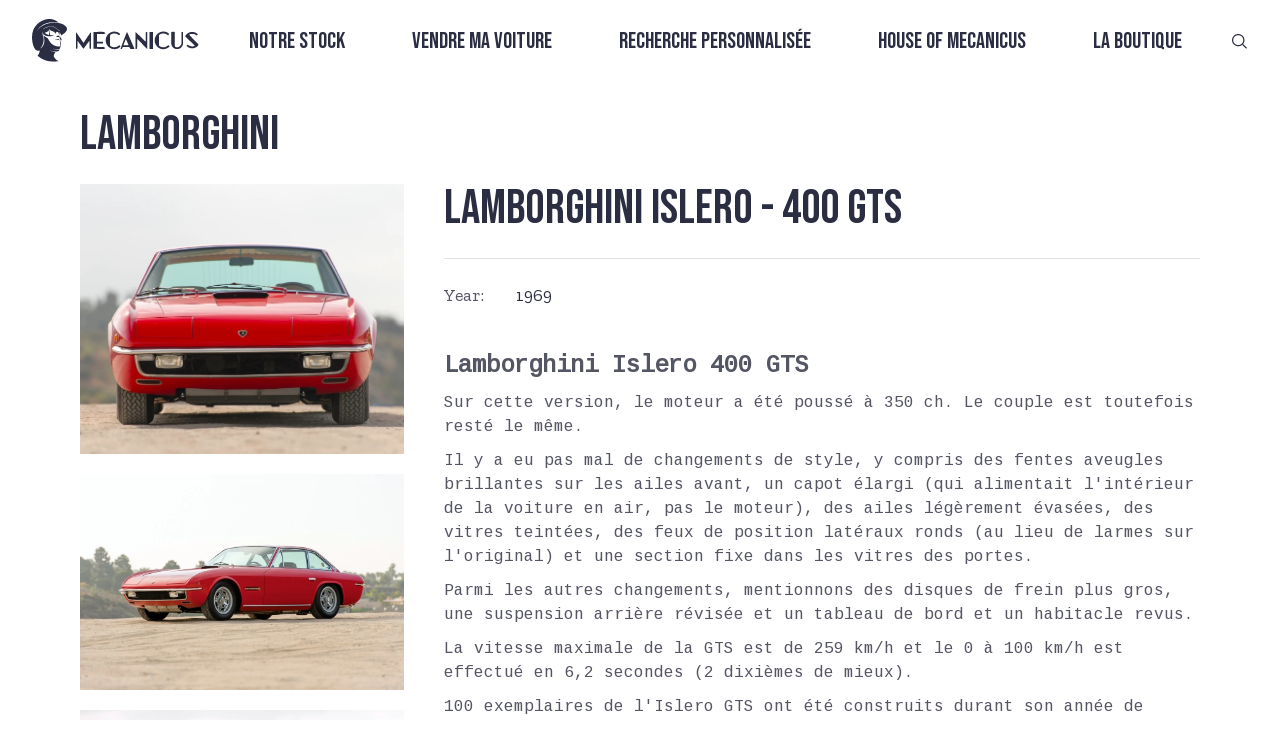

--- FILE ---
content_type: text/html
request_url: https://www.mecanicus.com/autopedia/lamborghini-islero-400-gts
body_size: 16575
content:
<!DOCTYPE html><!-- Last Published: Wed Jan 21 2026 16:08:03 GMT+0000 (Coordinated Universal Time) --><html data-wf-domain="www.mecanicus.com" data-wf-page="63ad97d6a2e57b6edad13ec5" data-wf-site="637b81e6d60031889cd403dc" lang="fr" data-wf-collection="63ad97d6a2e57b0496d13eb3" data-wf-item-slug="lamborghini-islero-400-gts"><head><meta charset="utf-8"/><title>Mecanicus</title><meta content="Lamborghini Islero -   400 GTS" property="og:title"/><meta content="https://cdn.prod.website-files.com/637dd83cd93444d7a965962c/640359b7422e3a1dfebb3949_6400c5f9aa428aee3edbbfa9_Screen%252520Shot%2525202020-03-02%252520at%25252014.38.57_0.png" property="og:image"/><meta content="Lamborghini Islero -   400 GTS" property="twitter:title"/><meta content="https://cdn.prod.website-files.com/637dd83cd93444d7a965962c/640359b7422e3a1dfebb3949_6400c5f9aa428aee3edbbfa9_Screen%252520Shot%2525202020-03-02%252520at%25252014.38.57_0.png" property="twitter:image"/><meta content="width=device-width, initial-scale=1" name="viewport"/><meta content="7d22DpdntaFOYYhwVx3QPsOl4SCG9GWFU_qMqRtpRrE" name="google-site-verification"/><link href="https://cdn.prod.website-files.com/637b81e6d60031889cd403dc/css/mecanicus.webflow.shared.62077b28d.min.css" rel="stylesheet" type="text/css" integrity="sha384-Ygd7KNw1uLlaWqiUJN/ETC9lZ4YeL/I1vEXKSVL623EM4orM2KTxbrjrONpD9jES" crossorigin="anonymous"/><link href="https://fonts.googleapis.com" rel="preconnect"/><link href="https://fonts.gstatic.com" rel="preconnect" crossorigin="anonymous"/><script src="https://ajax.googleapis.com/ajax/libs/webfont/1.6.26/webfont.js" type="text/javascript"></script><script type="text/javascript">WebFont.load({  google: {    families: ["Oswald:200,300,400,500,600,700","Bebas Neue:regular","Zilla Slab:300,regular,500,600,700","Coustard:regular","Cousine:regular"]  }});</script><script type="text/javascript">!function(o,c){var n=c.documentElement,t=" w-mod-";n.className+=t+"js",("ontouchstart"in o||o.DocumentTouch&&c instanceof DocumentTouch)&&(n.className+=t+"touch")}(window,document);</script><link href="https://cdn.prod.website-files.com/637b81e6d60031889cd403dc/63f4828191531efb1eccb087_Noir.png" rel="shortcut icon" type="image/x-icon"/><link href="https://cdn.prod.website-files.com/637b81e6d60031889cd403dc/63f48262da75980a2fc66b5c_Noir%201.png" rel="apple-touch-icon"/><link href="https://www.mecanicus.com/autopedia/lamborghini-islero-400-gts" rel="canonical"/><script>(function(w,d,s,l,i){w[l]=w[l]||[];w[l].push({'gtm.start':new Date().getTime(),event:'gtm.js'});var f=d.getElementsByTagName(s)[0],j=d.createElement(s),dl=l!='dataLayer'?'&l='+l:'';j.async=true;j.src='https://collection.mecanicus.com/gtm.js?id='+i+dl;f.parentNode.insertBefore(j,f);})(window,document,'script','dataLayer','GTM-P2CTL59');</script><script src="https://cdn.prod.website-files.com/637b81e6d60031889cd403dc%2F685146e1d8a68f749232b664%2F69412ae37a28a0023580b7bb%2Fimportucanddefinelocales-1.1.1.js" type="text/javascript"></script><script src="https://cdn.prod.website-files.com/637b81e6d60031889cd403dc%2F685146e1d8a68f749232b664%2F69412ae318664c52646edcb6%2Fcssimporter-0.1.0.js" type="text/javascript"></script></head><body class="body-11"><div class="html-embed-24 google-tag-manager-noscript w-embed w-iframe"><noscript><iframe src="https://www.googletagmanager.com/ns.html?id=GTM-P2CTL59"
height="0" width="0" style="display:none;visibility:hidden"></iframe></noscript></div><nav class="nav fixed transparent nofilter"><div class="nav-css w-embed"><style>
	nav.fixed {
  	position: fixed;
    transition: filter .5s ease, background .5s ease;
  }
  nav.absolute {
  	position: absolute;
    transition: filter .5s ease, background .5s ease;
  }
  nav.sticky {
  	position: sticky;
    transition: filter .5s ease, background .5s ease;
  }
  nav.bg-white {
  	background-color: white;
  }
  nav.fixed.transparent, nav.absolute.transparent, nav.sticky.transparent {
    filter: brightness(0) invert(1);
    background: transparent;
  }
  nav.fixed.transparent.nofilter {
  	filter: none;
  }
  nav.fixed.transparent .nav-items-collection .nav-items .nav-items.sub {
  	background: transparent;
  }
  nav .nav-items-collection .nav-items .nav-item a:after {
    content: '';
    position: absolute;
    width: 100%;
    height: 2px;
    left: -1px;
    bottom: 0;
    background-color: var(--space-cadet);
    transition: opacity 300ms, transform 300ms;
    opacity: 1;
    transform: translate3d(-100%, 0, 0);
  }
  nav .nav-items-collection .nav-items .nav-item.active > a::after, 
  nav .nav-items-collection .nav-items .nav-item a:hover::after {
    transform: translate3d(0, 0, 0);
  }
  nav .nav-items-collection .nav-items .nav-items.sub {
    position: absolute;
    padding: 2rem 2rem 2rem 1rem;
    left: 0;
    display: flex;
    flex-direction: column;
    width: max-content;
    transform-origin: 50% 0;
    transform-style: preserve-3d;
    transition: transform .3s, opacity .3s;
    pointer-events: none;
    transform: scaleY(0);
    opacity: 0;
    background: var(--floral-white);
  }
  nav.bg-white .nav-items-collection .nav-items .nav-items.sub {
  	background-color: white;
  }
  nav .nav-items-collection .nav-items .nav-items.sub .nav-item {
    align-self: flex-start;
    text-align: left;
  }
   nav .nav-items-collection .nav-items .nav-items.sub .nav-item.child {
   	padding: 0;
  }
  nav .nav-items-collection .nav-items.root .nav-item:hover .nav-items.sub {
    pointer-events: auto;
    transform: scaleY(1);
    opacity: 1;
  }
  @media only screen and (max-width: 767px) {
  	nav .nav-items-collection .nav-items .nav-items.sub {
      position: static;
      pointer-events: auto;
      transform: scaleY(1);
      opacity: 1;
      transition: none;
      padding: 0;
      background: none;
    }
    nav .nav-items-collection .nav-items .nav-items.sub .nav-item a.nav-item-link {
      font-size: clamp(1rem, 10vw, 1.8rem);
      padding: .25rem 0;
    }
    nav .nav-items-collection .nav-items .nav-items.sub .nav-item.child {
   		padding: 0 0 0 2rem;
  	}
    nav .nav-mobile-control.active {
      display: inline-block;
    }
   }
    @media only screen and (min-width: 767px) {
    	nav .nav-items-collection .nav-items.root {
    		display: flex!important;
    	}
    }
</style></div><div slug="" class="nav-js w-embed w-script"><script>
  function appendSubItems() {
    const rawItems = [...document.querySelectorAll(".data-nav-item")]
    .filter(element => element.dataset.enabled === "true")
    .map(element => ({
      slug: element.dataset.slug,
      name: element.dataset.name,
      link: element.dataset.link,
      parentSlug: element.dataset.parentSlug || null,
      position: parseInt(element.dataset.position)
    }))
    const map = new Map()
    rawItems.forEach(item => {
      item.subItems = []
      map.set(item.slug, item)
    })
    const nav = []
    const path = window.location.pathname
    rawItems.forEach(item => {
      if (!item.parentSlug) {
        nav.push(item)
        if (path === item.link) item.isActive = true
      } else {
        const parent = map.get(item.parentSlug)
        if (parent) {
          if (item.link === path) {
            parent.isActive = true
            item.isActive = true
          }
          parent.subItems.push(item)
        }
      }
    })
    nav.sort((a, b) => a.position - b.position)
    nav.forEach(item => item.subItems.sort((a, b) => a.position - b.position))
    nav.forEach(item => {
      const navRootLevelItemElement = document.querySelector(`nav .nav-item[data-slug="${item.slug}"]`)
      if (item.isActive) navRootLevelItemElement.classList.add("active")
      if (item.subItems?.length) {
        const navSubItemsElement = document.createElement("div")
        navSubItemsElement.classList.add("nav-items","sub")
        item.subItems.forEach(subItem => {
          const navSubItemElement = document.createElement("div")
          navSubItemElement.classList.add("nav-item","child")
          navSubItemElement.dataset.slug = subItem.slug
          if (subItem.isActive) navSubItemElement.classList.add("active")
          const navSubItemLinkElement = document.createElement("a")
          navSubItemLinkElement.classList.add("nav-item-link")
          navSubItemLinkElement.href = subItem.link
          navSubItemLinkElement.innerText = subItem.name
          navSubItemElement.appendChild(navSubItemLinkElement)
          navSubItemsElement.appendChild(navSubItemElement)
          navRootLevelItemElement.appendChild(navSubItemsElement)
        })
      }
    })
  }
  function handleSubItemsVisibility() {
    document.querySelectorAll(".nav-item").forEach(rootItem => {
      const subItems = rootItem.querySelector(".sub-items")
      rootItem.addEventListener("mouseenter", () => subItems?.classList.add("visible"))
      rootItem.addEventListener("mouseleave", () => subItems?.classList.remove("visible"))
      subItems?.addEventListener("mouseleave", () => subItems?.classList.remove("visible"))
    })
  }
    function disableScroll() {
    window.addEventListener("wheel", preventScroll, { passive: false })
    window.addEventListener("touchmove", preventScroll, { passive: false })
    window.addEventListener("keydown", preventArrowKeys)
  }
  function enableScroll() {
    window.removeEventListener("wheel", preventScroll)
    window.removeEventListener("touchmove", preventScroll)
    window.removeEventListener("keydown", preventArrowKeys)
  }
  function preventScroll(e) {
    e.preventDefault()
  }
  function preventArrowKeys(e) {
    // Arrow keys, space, page up/down
    const keys = [32, 33, 34, 35, 36, 37, 38, 39, 40]
    if (keys.includes(e.keyCode)) {
      e.preventDefault()
    }
  }
  function handleMobileNavControls() {
  	let scrollY = 0
  	const nav = document.querySelector('nav.nav')
    const navMobileControlElements = document.querySelectorAll('.nav-mobile-control')
    navMobileControlElements.forEach(control => {
      control.addEventListener('click', () => {
        const navItems = document.querySelector('.nav-items-collection .nav-items')
        if (control.classList.contains('open')) {
        	disableScroll()
        	scrollY = window.scrollY
        	nav.style.height = '100%'
          nav.style.minHeight = '100vh'
          if (!nav.classList.contains("bg-white")) nav.style.background = 'rgba(252, 249, 237, .9)'
          nav.style.backdropFilter = 'blur(3px)'
          navItems.style.display = 'flex'
          navItems.style.marginTop = '2rem'
          control.classList.remove('active')
          document.querySelector('.nav-mobile-control.close').classList.add('active')
        } else {
        	enableScroll()
        	nav.style.height = 'initial'
          nav.style.minHeight = '0'
          if (!nav.classList.contains("bg-white")) nav.style.background = 'rgba(252, 249, 237, 1)'
          nav.style.backdropFilter = 'none'
          navItems.style.display = 'none'
          navItems.style.marginTop = '0'
          control.classList.remove('active')
          document.querySelector('.nav-mobile-control.open').classList.add('active')
          // window.scrollTo(0, scrollY)
          // isMouseOverNav = false
        }
      })
    })
  }
  let isMouseOverNav = false
  function handleTransparency() {
  	const nav = document.querySelector("nav.nav")
  	if (!nav) return
  	const updateTransparency = () => {
    	const shouldBeTransparent = window.scrollY === 0 && !isMouseOverNav
    	nav.classList.toggle("transparent", shouldBeTransparent)
  	}
  	nav.addEventListener("mouseenter", () => {
    	isMouseOverNav = true
    	updateTransparency()
  	})
  	nav.addEventListener("mouseleave", () => {
    	isMouseOverNav = false
    	updateTransparency()
  	})
  	window.addEventListener("scroll", updateTransparency)
  	updateTransparency()
	}

  document.addEventListener("DOMContentLoaded", () => {
    appendSubItems()
    handleSubItemsVisibility()
    handleMobileNavControls()
    handleTransparency()
  })
  
</script></div><div class="nav-data w-dyn-list"><div role="list" class="w-dyn-items"><div role="listitem" class="w-dyn-item"><div class="w-embed"><div
  class="data-nav-item"
  data-slug="vendre-ma-voiture"
  data-name="Vendre ma voiture"
  data-link="/vendre-ma-voiture"
  data-parent-slug=""
  data-position="2"
  data-enabled="true"
>
</div></div></div><div role="listitem" class="w-dyn-item"><div class="w-embed"><div
  class="data-nav-item"
  data-slug="recherche-personnalisee"
  data-name="Recherche personnalisée"
  data-link="/recherche-personnalisee"
  data-parent-slug=""
  data-position="3"
  data-enabled="true"
>
</div></div></div><div role="listitem" class="w-dyn-item"><div class="w-embed"><div
  class="data-nav-item"
  data-slug="videos"
  data-name="Vidéos"
  data-link="/videos"
  data-parent-slug="house-of-mecanicus"
  data-position="3"
  data-enabled="true"
>
</div></div></div><div role="listitem" class="w-dyn-item"><div class="w-embed"><div
  class="data-nav-item"
  data-slug="qui-sommes-nous"
  data-name="Qui sommes-nous ?"
  data-link="/a-propos"
  data-parent-slug="house-of-mecanicus"
  data-position="5"
  data-enabled="true"
>
</div></div></div><div role="listitem" class="w-dyn-item"><div class="w-embed"><div
  class="data-nav-item"
  data-slug="house-of-mecanicus"
  data-name="House of Mecanicus"
  data-link="/house-of-meca"
  data-parent-slug=""
  data-position="4"
  data-enabled="true"
>
</div></div></div><div role="listitem" class="w-dyn-item"><div class="w-embed"><div
  class="data-nav-item"
  data-slug="autopedia"
  data-name="Autopedia"
  data-link="/autopedia"
  data-parent-slug="house-of-mecanicus"
  data-position="2"
  data-enabled="true"
>
</div></div></div><div role="listitem" class="w-dyn-item"><div class="w-embed"><div
  class="data-nav-item"
  data-slug="lacademie-meca"
  data-name="L&#39;Académie Meca"
  data-link="/lacademie-meca"
  data-parent-slug="house-of-mecanicus"
  data-position="4"
  data-enabled="true"
>
</div></div></div><div role="listitem" class="w-dyn-item"><div class="w-embed"><div
  class="data-nav-item"
  data-slug="notre-stock"
  data-name="Notre stock"
  data-link="/acheter-une-voiture"
  data-parent-slug=""
  data-position="1"
  data-enabled="true"
>
</div></div></div><div role="listitem" class="w-dyn-item"><div class="w-embed"><div
  class="data-nav-item"
  data-slug="news"
  data-name="News"
  data-link="/news"
  data-parent-slug="house-of-mecanicus"
  data-position="1"
  data-enabled="true"
>
</div></div></div><div role="listitem" class="w-dyn-item"><div class="w-embed"><div
  class="data-nav-item"
  data-slug="la-boutique"
  data-name="La boutique"
  data-link="https://shop.mecanicus.com"
  data-parent-slug=""
  data-position="5"
  data-enabled="true"
>
</div></div></div></div></div><div class="nav-logo"><a href="/" class="w-inline-block"><img src="https://www.mecanicus.com/cdn-cgi/image/format=auto,quality=90/https://cdn.prod.website-files.com/637b81e6d60031889cd403dc/637b82e9291e7c43bba26df1_Vector.svg" loading="lazy" alt="" class="nav-logo-img"/></a></div><div class="nav-items-collection w-dyn-list"><div role="list" class="nav-items root w-dyn-items"><div data-slug="notre-stock" role="listitem" class="nav-item parent w-dyn-item"><a href="/acheter-une-voiture" class="nav-item-link">Notre stock</a></div><div data-slug="vendre-ma-voiture" role="listitem" class="nav-item parent w-dyn-item"><a href="/vendre-ma-voiture" class="nav-item-link">Vendre ma voiture</a></div><div data-slug="recherche-personnalisee" role="listitem" class="nav-item parent w-dyn-item"><a href="/recherche-personnalisee" class="nav-item-link">Recherche personnalisée</a></div><div data-slug="house-of-mecanicus" role="listitem" class="nav-item parent w-dyn-item"><a href="/house-of-meca" class="nav-item-link">House of Mecanicus</a></div><div data-slug="la-boutique" role="listitem" class="nav-item parent w-dyn-item"><a href="https://shop.mecanicus.com" class="nav-item-link">La boutique</a></div></div></div><div class="nav-mobile-controls"><a href="#" class="nav-mobile-control open active w-button">MENU</a><a href="#" class="nav-mobile-control close w-button">FERMER</a></div><div class="nav-search"><a href="/recherche" class="link-block-33 w-inline-block"><img src="https://www.mecanicus.com/cdn-cgi/image/format=auto,quality=90/https://cdn.prod.website-files.com/637b81e6d60031889cd403dc/681b8d8c528797c9b220207a_search.svg" loading="lazy" alt="" class="nav-search-img"/></a></div></nav><div class="section section_autopedia"><h1 class="autopedia_title">Lamborghini</h1><div class="autopedia_box"><div class="autopedia_menu w-condition-invisible"><div class="autopedia_menu_item"><div data-hover="false" data-delay="0" data-w-id="522e34df-a5a1-1aa5-a22e-2b0c4ae422c3" class="accordion-item autopedia_accordeon w-dropdown"><div class="autopedia_toggle w-dropdown-toggle"><div style="-webkit-transform:translate3d(0, 0, 0) scale3d(1, 1, 1) rotateX(0) rotateY(0) rotateZ(0deg) skew(0, 0);-moz-transform:translate3d(0, 0, 0) scale3d(1, 1, 1) rotateX(0) rotateY(0) rotateZ(0deg) skew(0, 0);-ms-transform:translate3d(0, 0, 0) scale3d(1, 1, 1) rotateX(0) rotateY(0) rotateZ(0deg) skew(0, 0);transform:translate3d(0, 0, 0) scale3d(1, 1, 1) rotateX(0) rotateY(0) rotateZ(0deg) skew(0, 0)" class="accordion-icon w-icon-dropdown-toggle"></div><div class="autopedia_accordeon_list_title">For sale</div></div><nav class="autopedia_dropdownlist w-dropdown-list"><div class="w-dyn-list"><div role="list" class="w-dyn-items"><div role="listitem" class="w-dyn-item"><a href="/buy-car/lotus-exige-420-sport-final-edition-ndeg37-sur-87-francaise-ppf" class="autopedia_menu_link w-inline-block"><div class="autopedia_menu_brand">Lotus Exige 420 Sport Final Edition * N°37 sur 87 / Française / PPF*</div></a></div><div role="listitem" class="w-dyn-item"><a href="/buy-car/porsche-911-964-turbo-3-3l-amethyst-sur-magenta-suivi-limpide-jantes-type-speedline" class="autopedia_menu_link w-inline-block"><div class="autopedia_menu_brand">Porsche 911 964 Turbo 3.3L *Amethyst sur Magenta / Suivi Limpide / Jantes type Speedline*</div></a></div><div role="listitem" class="w-dyn-item"><a href="/buy-car/porsche-993-carrera-2-low-mileage-97ba6" class="autopedia_menu_link w-inline-block"><div class="autopedia_menu_brand">Porsche 911 993 Carrera 2 *Low Mileage* </div></a></div><div role="listitem" class="w-dyn-item"><a href="/buy-car/bentley-continental-gt-w12-pack-mulliner-entretien-a-jour-origine-france" class="autopedia_menu_link w-inline-block"><div class="autopedia_menu_brand">Bentley Continental GT W12 *Pack Mulliner / Entretien à jour / Origine France*</div></a></div><div role="listitem" class="w-dyn-item"><a href="/buy-car/porsche-911-997-1-carrera-s-boite-mecanique" class="autopedia_menu_link w-inline-block"><div class="autopedia_menu_brand">Porsche 911 997.1 Carrera S *Boîte Mécanique*</div></a></div><div role="listitem" class="w-dyn-item"><a href="/buy-car/porsche-911-2-7-carrera-rs-touring-rose-red-1-of-4" class="autopedia_menu_link w-inline-block"><div class="autopedia_menu_brand">Porsche 911 2.7 Carrera RS Touring *Rose Red 1 of 4*</div></a></div><div role="listitem" class="w-dyn-item"><a href="/buy-car/porsche-911-997-2-carrera-4-gts-pdk-francaise-low-mileage" class="autopedia_menu_link w-inline-block"><div class="autopedia_menu_brand">Porsche 911 997.2 Carrera 4 GTS PDK *Française, Low Mileage* </div></a></div><div role="listitem" class="w-dyn-item"><a href="/buy-car/porsche-911-997-2-turbo-boite-pdk-historique-limpide" class="autopedia_menu_link w-inline-block"><div class="autopedia_menu_brand">Porsche 911 997.2 Turbo *Boîte PDK, Historique limpide*</div></a></div><div role="listitem" class="w-dyn-item"><a href="/buy-car/bentley-continental-gt-speed-w12-pack-mulliner-9d4e2" class="autopedia_menu_link w-inline-block"><div class="autopedia_menu_brand">Bentley Continental GT Speed W12 *Pack Mulliner*</div></a></div><div role="listitem" class="w-dyn-item"><a href="/buy-car/porsche-911-991-2-carrera-4-pdk-origine-france-entretiens-porsche-lift" class="autopedia_menu_link w-inline-block"><div class="autopedia_menu_brand">Porsche 911 991.2 Carrera 4 PDK *Origine France / Entretiens Porsche / Lift*</div></a></div><div role="listitem" class="w-dyn-item"><a href="/buy-car/mercedes-benz-classe-s600-v12-peinture-exclusive-sur-mesure" class="autopedia_menu_link w-inline-block"><div class="autopedia_menu_brand">Mercedes-Benz Classe S600 V12 *Peinture Exclusive sur-mesure*</div></a></div><div role="listitem" class="w-dyn-item"><a href="/buy-car/porsche-911-964-turbo-3-6-litres-matching-numbers-historique-complet" class="autopedia_menu_link w-inline-block"><div class="autopedia_menu_brand">Porsche 911 964 Turbo 3.6 litres *Matching Numbers &amp; Historique complet*</div></a></div><div role="listitem" class="w-dyn-item"><a href="/buy-car/porsche-911-964-carrera-2-bvm-origine-france-autobloquant" class="autopedia_menu_link w-inline-block"><div class="autopedia_menu_brand">Porsche 911 964 Carrera 2 BVM *Origine France / Autobloquant*</div></a></div><div role="listitem" class="w-dyn-item"><a href="/buy-car/porsche-cayenne-turbo-s-e-hybrid-origine-france-entretien-100-porsche-interieur-cuir-club" class="autopedia_menu_link w-inline-block"><div class="autopedia_menu_brand">Porsche Cayenne Turbo S E-Hybrid *Origine France / Entretien 100% Porsche / Intérieur Cuir Club*</div></a></div><div role="listitem" class="w-dyn-item"><a href="/buy-car/porsche-911-992-1-carrera-4s-cabriolet-systeme-son-focal-entretien-janvier-2026" class="autopedia_menu_link w-inline-block"><div class="autopedia_menu_brand">Porsche 911 992.1 Carrera 4S Cabriolet *Système son Focal / Entretien Janvier 2026*</div></a></div><div role="listitem" class="w-dyn-item"><a href="/buy-car/ferrari-f12-berlinetta-bianco-avus-historique-100-ferrari" class="autopedia_menu_link w-inline-block"><div class="autopedia_menu_brand">Ferrari F12 Berlinetta *Bianco Avus / Historique 100% Ferrari*</div></a></div><div role="listitem" class="w-dyn-item"><a href="/buy-car/bmw-z3-coupe-3-0-litres-bvm-historique-limpide-3-eme-main" class="autopedia_menu_link w-inline-block"><div class="autopedia_menu_brand">BMW Z3 Coupé 3.0 Litres BVM *Historique Limpide / 3 ème main*</div></a></div><div role="listitem" class="w-dyn-item"><a href="/buy-car/porsche-911-3-2-targa-915-pts-prussian-blue-metallic-interieur-cuir-vert" class="autopedia_menu_link w-inline-block"><div class="autopedia_menu_brand">Porsche 911 3.2 Targa 915 *PTS Prussian Blue Metallic &amp; Intérieur cuir vert*</div></a></div><div role="listitem" class="w-dyn-item"><a href="/buy-car/porsche-911-991-2-speedster-premiere-main-options-porsche-exclusive-tres-faible-kilometrage" class="autopedia_menu_link w-inline-block"><div class="autopedia_menu_brand">Porsche 911 991.2 Speedster *Première main / Options Porsche Exclusive / Très Faible kilométrage*</div></a></div><div role="listitem" class="w-dyn-item"><a href="/buy-car/mercedes-benz-g55-amg-designo" class="autopedia_menu_link w-inline-block"><div class="autopedia_menu_brand">Mercedes-Benz G55 AMG *Designo*</div></a></div><div role="listitem" class="w-dyn-item"><a href="/buy-car/ferrari-430-scuderia-2e-main-arceau-harnais" class="autopedia_menu_link w-inline-block"><div class="autopedia_menu_brand">Ferrari 430 Scuderia *2e main / Arceau / Harnais*</div></a></div><div role="listitem" class="w-dyn-item"><a href="/buy-car/ferrari-458-italia-entretiens-ferrari-sieges-goldrake-carbone-entretien-2025" class="autopedia_menu_link w-inline-block"><div class="autopedia_menu_brand">Ferrari 458 Italia *Entretiens Ferrari / Sièges Goldrake carbone / Entretien 2025*</div></a></div><div role="listitem" class="w-dyn-item"><a href="/buy-car/porsche-911-996-carrera-4s-cabriolet-gris-kerguelen-hard-top" class="autopedia_menu_link w-inline-block"><div class="autopedia_menu_brand">Porsche 911 996.2 Carrera 4S Cabriolet *Gris Kerguelen, Hard top*</div></a></div><div role="listitem" class="w-dyn-item"><a href="/buy-car/porsche-991-2-carrera-4-gts-full-carbone-boite-mecanique-entretiens-porsche" class="autopedia_menu_link w-inline-block"><div class="autopedia_menu_brand">Porsche 991.2 Carrera 4 GTS *Full carbone / Boîte mécanique / Entretiens Porsche*</div></a></div><div role="listitem" class="w-dyn-item"><a href="/buy-car/porsche-911-991-2-carrera-carbiolet-pdk-premiere-main-sport-chrono-pse" class="autopedia_menu_link w-inline-block"><div class="autopedia_menu_brand">Porsche 911 991.2 Carrera Cabriolet PDK *Première main / Sport Chrono / PSE*</div></a></div><div role="listitem" class="w-dyn-item"><a href="/buy-car/porsche-911-964-carrera-2-cabriolet-bvm-oak-green-phase-2-faible-kilometrage" class="autopedia_menu_link w-inline-block"><div class="autopedia_menu_brand">Porsche 911 964 Carrera 2 Cabriolet BVM *Oak Green / Phase 2 / Faible kilométrage*</div></a></div><div role="listitem" class="w-dyn-item"><a href="/buy-car/porsche-911-964-carrera-2-cabriolet-bvm-autobloquant-climatisation-capote-neuve" class="autopedia_menu_link w-inline-block"><div class="autopedia_menu_brand">Porsche 911 964 Carrera 2 Cabriolet BVM *Moteur refait / Peinture complète / Cuir étendu*</div></a></div><div role="listitem" class="w-dyn-item"><a href="/buy-car/porsche-911-997-2-carrera-4s-pdk-toit-ouvrant-chrono-bose-noir-basalte" class="autopedia_menu_link w-inline-block"><div class="autopedia_menu_brand">Porsche 911 997.2 Carrera 4S PDK *Toit ouvrant / Chrono / Bose / Noir Basalte*</div></a></div><div role="listitem" class="w-dyn-item"><a href="/buy-car/bmw-2002-turbo-boite-sport-differentiel-autobloquant" class="autopedia_menu_link w-inline-block"><div class="autopedia_menu_brand">BMW 2002 Turbo *Boîte sport / Différentiel Autobloquant*</div></a></div><div role="listitem" class="w-dyn-item"><a href="/buy-car/alpine-a110-premiere-edition-tres-faible-kilometrage-historique-limpide" class="autopedia_menu_link w-inline-block"><div class="autopedia_menu_brand">Alpine A110 Première édition *Très faible kilométrage / Historique limpide*</div></a></div><div role="listitem" class="w-dyn-item"><a href="/buy-car/porsche-911-997-2-carrera-gts-porsche-exclusive" class="autopedia_menu_link w-inline-block"><div class="autopedia_menu_brand">Porsche 911 997.2 Carrera GTS *Porsche Exclusive*</div></a></div><div role="listitem" class="w-dyn-item"><a href="/buy-car/aston-martin-rapide-s-premiere-main-francaise" class="autopedia_menu_link w-inline-block"><div class="autopedia_menu_brand">Aston Martin Rapide S *Première main, Française*</div></a></div><div role="listitem" class="w-dyn-item"><a href="/buy-car/porsche-911-992-1-gt3-clubsport-premiere-main-francaise-2" class="autopedia_menu_link w-inline-block"><div class="autopedia_menu_brand">Porsche 911 992.1 GT3 ClubSport *Première main française*</div></a></div><div role="listitem" class="w-dyn-item"><a href="/buy-car/porsche-911-992-1-gt3-touring-pdk-pts-90-litres-sieges-sport-plus" class="autopedia_menu_link w-inline-block"><div class="autopedia_menu_brand">Porsche 911 992.1 GT3 Touring PDK *PTS / 90 Litres / Sièges Sport Plus*</div></a></div><div role="listitem" class="w-dyn-item"><a href="/buy-car/porsche-911-3-2-915-turbo-look-usine-historique-limpide-faible-kilometrage" class="autopedia_menu_link w-inline-block"><div class="autopedia_menu_brand">Porsche 911 3.2 915 *Turbo Look Usine / Historique limpide / Faible kilométrage*</div></a></div><div role="listitem" class="w-dyn-item"><a href="/buy-car/lotus-exige-350-sport-v6-racing-green-metallic-full-ppf" class="autopedia_menu_link w-inline-block"><div class="autopedia_menu_brand">Lotus Exige 350 Sport V6 *Racing Green Metallic / Full PPF*</div></a></div><div role="listitem" class="w-dyn-item"><a href="/buy-car/porsche-911-996-2-4s-gris-kerguelen" class="autopedia_menu_link w-inline-block"><div class="autopedia_menu_brand">Porsche 911 996.2 Carrera 4S BVM *Gris Kerguelen*</div></a></div><div role="listitem" class="w-dyn-item"><a href="/buy-car/porsche-911-996-carrera-4s-bvm-historique-limpide" class="autopedia_menu_link w-inline-block"><div class="autopedia_menu_brand">Porsche 911 996.2 Carrera 4S BVM *Historique limpide*</div></a></div><div role="listitem" class="w-dyn-item"><a href="/buy-car/ferrari-f355-gts-bvm-giallo-modena" class="autopedia_menu_link w-inline-block"><div class="autopedia_menu_brand">Ferrari F355 GTS BVM *Giallo Modena*</div></a></div><div role="listitem" class="w-dyn-item"><a href="/buy-car/alpine-a110r-2025-orange-feu-jantes-carbone-ppf-face-avant" class="autopedia_menu_link w-inline-block"><div class="autopedia_menu_brand">Alpine A110R 2025 *Orange Feu / Jantes Carbone / PPF Face Avant*</div></a></div><div role="listitem" class="w-dyn-item"><a href="/buy-car/porsche-911-997-1-turbo-bvm-arctic-silver" class="autopedia_menu_link w-inline-block"><div class="autopedia_menu_brand">Porsche 911 997.1 Turbo BVM *Arctic Silver*</div></a></div><div role="listitem" class="w-dyn-item"><a href="/buy-car/porsche-911-993-carrera-2-midnight-blue" class="autopedia_menu_link w-inline-block"><div class="autopedia_menu_brand">Porsche 911 993 Carrera 2 *Nachtblau Perlcolor*</div></a></div><div role="listitem" class="w-dyn-item"><a href="/buy-car/porsche-911-997-2-carrera-4s-pdk-entretiens-centre-porsche-faible-kilometrage" class="autopedia_menu_link w-inline-block"><div class="autopedia_menu_brand">Porsche 911 997.2 Carrera 4S PDK *Entretiens Centre Porsche / Faible Kilométrage*</div></a></div><div role="listitem" class="w-dyn-item"><a href="/buy-car/alpine-a110r-jantes-carbone-ppf-revision-faite" class="autopedia_menu_link w-inline-block"><div class="autopedia_menu_brand">Alpine A110R *Jantes carbone / PPF / Révision faite*</div></a></div><div role="listitem" class="w-dyn-item"><a href="/buy-car/porsche-911-992-1-targa-4s-vert-aventurine-cuir-vert-burmester" class="autopedia_menu_link w-inline-block"><div class="autopedia_menu_brand">Porsche 911 992.1 Targa 4S *Vert Aventurine / Cuir Vert / Burmester*</div></a></div><div role="listitem" class="w-dyn-item"><a href="/buy-car/porsche-911-996-2-4s" class="autopedia_menu_link w-inline-block"><div class="autopedia_menu_brand">Porsche 911 996.2 Carrera 4S *Historique limpide*</div></a></div><div role="listitem" class="w-dyn-item"><a href="/buy-car/bmw-z3-m-roadster-faible-kilometrage-historique-limpide-premiere-peinture" class="autopedia_menu_link w-inline-block"><div class="autopedia_menu_brand">BMW Z3 M Roadster *Faible kilométrage / Historique limpide / Première peinture*</div></a></div><div role="listitem" class="w-dyn-item"><a href="/buy-car/porsche-911-991-2-targa-4-entretiens-porsche-options-exclusive-2-eme-main" class="autopedia_menu_link w-inline-block"><div class="autopedia_menu_brand">Porsche 911 991.2 Targa 4 *Entretiens Porsche / Options Exclusive / 2 ème main*</div></a></div><div role="listitem" class="w-dyn-item"><a href="/buy-car/bmw-m5-competition-f90-configuration-individual" class="autopedia_menu_link w-inline-block"><div class="autopedia_menu_brand">BMW M5 Compétition F90 *Configuration Individual*</div></a></div><div role="listitem" class="w-dyn-item"><a href="/buy-car/bmw-z3-m-coupe-s54b32-origine-france-3-eme-main-entretiens-exclusifs-bmw" class="autopedia_menu_link w-inline-block"><div class="autopedia_menu_brand">BMW Z3 M Coupé S54B32 *Origine France / 3 ème main / Entretiens exclusifs BMW*</div></a></div><div role="listitem" class="w-dyn-item"><a href="/buy-car/porsche-911-991-2-carrera-gts-bleu-saphir-carbone-90l" class="autopedia_menu_link w-inline-block"><div class="autopedia_menu_brand">Porsche 911 991.2 Carrera GTS *Bleu Saphir / Carbone / 90L*</div></a></div><div role="listitem" class="w-dyn-item"><a href="/buy-car/porsche-911-996-2-carrera-4-bvm-origine-france-historique-limpide-freins-neufs" class="autopedia_menu_link w-inline-block"><div class="autopedia_menu_brand">Porsche 911 996.2 Carrera 4 BVM *Origine France / Historique Limpide / Freins neufs*</div></a></div><div role="listitem" class="w-dyn-item"><a href="/buy-car/aston-martin-v8-vantage-roadster-4-7-bvm-origine-france" class="autopedia_menu_link w-inline-block"><div class="autopedia_menu_brand">Aston Martin V8 Vantage Roadster 4.7 BVM *Origine France*</div></a></div><div role="listitem" class="w-dyn-item"><a href="/buy-car/porsche-997-2-carrera-4-gts-porsche-exclusive" class="autopedia_menu_link w-inline-block"><div class="autopedia_menu_brand">Porsche 911 997.2 Carrera 4 GTS *Porsche Exclusive*</div></a></div><div role="listitem" class="w-dyn-item"><a href="/buy-car/ferrari-360-f1-modena-gris-argento-interieur-cartier" class="autopedia_menu_link w-inline-block"><div class="autopedia_menu_brand">Ferrari 360 F1 Modena *Gris Argento/Intérieur Cartier*</div></a></div><div role="listitem" class="w-dyn-item"><a href="/buy-car/alfa-romeo-8c-spider-1er-main-premiere-peinture" class="autopedia_menu_link w-inline-block"><div class="autopedia_menu_brand">Alfa Romeo 8C Spider *Première main, première peinture*</div></a></div><div role="listitem" class="w-dyn-item"><a href="/buy-car/porsche-997-2-carrera-gts-interieur-exclusive" class="autopedia_menu_link w-inline-block"><div class="autopedia_menu_brand">Porsche 997.2 Carrera GTS *Intérieur Exclusive*</div></a></div><div role="listitem" class="w-dyn-item"><a href="/buy-car/alpina-b5-biturbo-bleu-nuit-chocolat---full-options-premiere-peinture" class="autopedia_menu_link w-inline-block"><div class="autopedia_menu_brand">Alpina B5 Biturbo *Bleu nuit/Chocolat - Full options &amp; Première peinture*</div></a></div><div role="listitem" class="w-dyn-item"><a href="/buy-car/audi-rs6-c7-noir-phantom" class="autopedia_menu_link w-inline-block"><div class="autopedia_menu_brand">Audi RS6 C7 *Noir Phantom*</div></a></div><div role="listitem" class="w-dyn-item"><a href="/buy-car/porsche-boxster-981-spyder-rouge-indien-porsche-approved" class="autopedia_menu_link w-inline-block"><div class="autopedia_menu_brand">Porsche Boxster 981 Spyder *Rouge Indien &amp; Porsche Approved*</div></a></div><div role="listitem" class="w-dyn-item"><a href="/buy-car/porsche-911-991-2-gt3-pdk-clubsport-lift-carbone-premiere-peinture" class="autopedia_menu_link w-inline-block"><div class="autopedia_menu_brand">Porsche 911 991.2 GT3 *PDK / Clubsport / Lift / Carbone / Première peinture*</div></a></div><div role="listitem" class="w-dyn-item"><a href="/buy-car/porsche-911-930-turbo-3-3l-interieur-porsche-exclusive" class="autopedia_menu_link w-inline-block"><div class="autopedia_menu_brand">Porsche 911 930 Turbo 3.3L *Intérieur Porsche Exclusive*</div></a></div><div role="listitem" class="w-dyn-item"><a href="/buy-car/porsche-911-991-1-gt3-rs-clubsport-lift-pccb-carbone" class="autopedia_menu_link w-inline-block"><div class="autopedia_menu_brand">Porsche 911 991.1 GT3 RS *Clubsport / Lift / PCCB / Carbone*</div></a></div><div role="listitem" class="w-dyn-item"><a href="/buy-car/porsche-356-c-restauration-complete-historique-limpide" class="autopedia_menu_link w-inline-block"><div class="autopedia_menu_brand">Porsche 356 C *Restauration complète, Historique limpide*</div></a></div><div role="listitem" class="w-dyn-item"><a href="/buy-car/ferrari-360-modena-boite-manuelle-47edb" class="autopedia_menu_link w-inline-block"><div class="autopedia_menu_brand">Ferrari 360 Modena *Boîte Manuelle*</div></a></div><div role="listitem" class="w-dyn-item"><a href="/buy-car/mercedes-benz-300ge-reference-copy" class="autopedia_menu_link w-inline-block"><div class="autopedia_menu_brand">Mercedes-Benz 300GE *Référence*</div></a></div><div role="listitem" class="w-dyn-item"><a href="/buy-car/mercedes-benz-gls-400-designo-7-places-974a0" class="autopedia_menu_link w-inline-block"><div class="autopedia_menu_brand">Mercedes-Benz GLS 400 *Designo 7 places*</div></a></div><div role="listitem" class="w-dyn-item"><a href="/buy-car/alpina-b3-touring-x-drive-f31-lci-historique-limpide" class="autopedia_menu_link w-inline-block"><div class="autopedia_menu_brand">Alpina B3 Touring X-Drive F31 LCI *Historique limpide*</div></a></div><div role="listitem" class="w-dyn-item"><a href="/buy-car/porsche-911-991-2-gt3-touring-configuration-parfaite" class="autopedia_menu_link w-inline-block"><div class="autopedia_menu_brand">Porsche 911 991.2 GT3 Touring *Configuration parfaite*</div></a></div><div role="listitem" class="w-dyn-item"><a href="/buy-car/porsche-911-992-1-turbo-s-coupe-argent-gt-metallise-covering-noir-satine" class="autopedia_menu_link w-inline-block"><div class="autopedia_menu_brand">Porsche 911 992.1 Turbo S Coupé *Argent GT métallisé*</div></a></div><div role="listitem" class="w-dyn-item"><a href="/buy-car/ferrari-f12-berlinetta-tailor-made-1ere-main" class="autopedia_menu_link w-inline-block"><div class="autopedia_menu_brand">Ferrari F12 Berlinetta *Tailor Made &amp; 1ère main*</div></a></div><div role="listitem" class="w-dyn-item"><a href="/buy-car/ferrari-550-maranello-bleu-tour-de-france" class="autopedia_menu_link w-inline-block"><div class="autopedia_menu_brand">Ferrari 550 Maranello *Bleu Tour de France*</div></a></div><div role="listitem" class="w-dyn-item"><a href="/buy-car/ferrari-360-modena-spider-noir-tan" class="autopedia_menu_link w-inline-block"><div class="autopedia_menu_brand">Ferrari 360 Modena Spider *Noir/Tan*</div></a></div><div role="listitem" class="w-dyn-item"><a href="/buy-car/porsche-911-993-carrrera-2-low-mileage" class="autopedia_menu_link w-inline-block"><div class="autopedia_menu_brand">Porsche 911 993 Carrera 2 *Low Mileage*</div></a></div><div role="listitem" class="w-dyn-item"><a href="/buy-car/porsche-911-2-targa-4-gts-racing-yellow" class="autopedia_menu_link w-inline-block"><div class="autopedia_menu_brand">Porsche 911 991.2 Targa 4 GTS *Racing yellow*</div></a></div><div role="listitem" class="w-dyn-item"><a href="/buy-car/porsche-991-2-turbo-s-coupe-low-mileage" class="autopedia_menu_link w-inline-block"><div class="autopedia_menu_brand">Porsche 991.2 Turbo S Coupé *Low mileage &amp; Aerokit*</div></a></div><div role="listitem" class="w-dyn-item"><a href="/buy-car/mercedes-benz-classe-g63-amg-obsidian-black" class="autopedia_menu_link w-inline-block"><div class="autopedia_menu_brand">Mercedes-Benz Classe G63 AMG *Obsidian black*</div></a></div><div role="listitem" class="w-dyn-item"><a href="/buy-car/porsche-macan-turbo-gris-agate-cuir-cocoa" class="autopedia_menu_link w-inline-block"><div class="autopedia_menu_brand">Porsche Macan Turbo *Gris Agate &amp; Cuir Cocoa*</div></a></div><div role="listitem" class="w-dyn-item"><a href="/buy-car/alpine-a110-r-vert-emeraude-etat-neuf" class="autopedia_menu_link w-inline-block"><div class="autopedia_menu_brand">Alpine A110 R Vert Émeraude *Peinture Héritage*</div></a></div><div role="listitem" class="w-dyn-item"><a href="/buy-car/porsche-cayenne-e-hybrid-2eme-main" class="autopedia_menu_link w-inline-block"><div class="autopedia_menu_brand">Porsche Cayenne E-Hybrid *2ème main*</div></a></div><div role="listitem" class="w-dyn-item"><a href="/buy-car/lotus-exige-430-cup-configuration-ultime" class="autopedia_menu_link w-inline-block"><div class="autopedia_menu_brand">Lotus Exige 430 Cup *Configuration ultime*</div></a></div><div role="listitem" class="w-dyn-item"><a href="/buy-car/renault-megane-iv-rs-trophy-boite-mecanique" class="autopedia_menu_link w-inline-block"><div class="autopedia_menu_brand">Renault Megane IV RS Sport *Boîte Mécanique*</div></a></div><div role="listitem" class="w-dyn-item"><a href="/buy-car/porsche-911-991-1-targa-4s-exclusive-edition-1-15-kit-x51" class="autopedia_menu_link w-inline-block"><div class="autopedia_menu_brand">Porsche 911 991.1 Targa 4S Exclusive Edition *1/15 &amp; Kit X51*</div></a></div><div role="listitem" class="w-dyn-item"><a href="/buy-car/land-rover-range-rover-sport-p400e-autobiography" class="autopedia_menu_link w-inline-block"><div class="autopedia_menu_brand">Land Rover Range Rover Sport P400e *Autobiography*</div></a></div><div role="listitem" class="w-dyn-item"><a href="/buy-car/porsche-cayman-gts-981-pdk-faible-kilometrage-2-eme-main" class="autopedia_menu_link w-inline-block"><div class="autopedia_menu_brand">Porsche Cayman GTS 981 PDK *Faible kilométrage &amp; 2 ème main*</div></a></div><div role="listitem" class="w-dyn-item"><a href="/buy-car/alpine-a110-s-bleu-alpine-toit-carbone" class="autopedia_menu_link w-inline-block"><div class="autopedia_menu_brand">Alpine A110 S *Bleu Alpine &amp; toit carbone*</div></a></div><div role="listitem" class="w-dyn-item"><a href="/buy-car/range-rover-sport-p510e-autobiography" class="autopedia_menu_link w-inline-block"><div class="autopedia_menu_brand">Land Rover Range Rover Sport P510e *Autobiography*</div></a></div><div role="listitem" class="w-dyn-item"><a href="/buy-car/lancia-delta-integrale-hf-evo-ii-origine-france" class="autopedia_menu_link w-inline-block"><div class="autopedia_menu_brand">Lancia Delta Integrale HF Evo II *Origine France*</div></a></div><div role="listitem" class="w-dyn-item"><a href="/buy-car/land-rover-sport-ii-svr-origine-france-entretiens-exclusifs-land-rover" class="autopedia_menu_link w-inline-block"><div class="autopedia_menu_brand">Land Rover Sport II SVR *Origine France &amp; entretiens exclusifs Land Rover*</div></a></div><div role="listitem" class="w-dyn-item"><a href="/buy-car/porsche-911-997-2-carrera-configuration-sobre-elegante" class="autopedia_menu_link w-inline-block"><div class="autopedia_menu_brand">Porsche 911 997.2 Carrera *Configuration élégante*</div></a></div><div role="listitem" class="w-dyn-item"><a href="/buy-car/porsche-911-991-1-carrera-s-cabriolet-pts-platinium-silver-metallic" class="autopedia_menu_link w-inline-block"><div class="autopedia_menu_brand">Porsche 911 991.1 Carrera S Cabriolet *PTS Platinium Silver Metallic*</div></a></div><div role="listitem" class="w-dyn-item"><a href="/buy-car/porsche-macan-turbo-deuxieme-main-faible-kilometrage" class="autopedia_menu_link w-inline-block"><div class="autopedia_menu_brand">Porsche Macan Turbo *Deuxième main/Faible kilométrage*</div></a></div><div role="listitem" class="w-dyn-item"><a href="/buy-car/ferrari-458-italia-nero-daytona-cuir-ciocolatto" class="autopedia_menu_link w-inline-block"><div class="autopedia_menu_brand">Ferrari 458 Italia *Nero Daytona &amp; cuir Ciocolatto*</div></a></div><div role="listitem" class="w-dyn-item"><a href="/buy-car/porsche-911-993-turbo-midnight-blue" class="autopedia_menu_link w-inline-block"><div class="autopedia_menu_brand">Porsche 911 993 Turbo *Midnight Blue*</div></a></div><div role="listitem" class="w-dyn-item"><a href="/buy-car/porsche-911-991-1-carrera-gts-entretiens-exclusifs-porsche" class="autopedia_menu_link w-inline-block"><div class="autopedia_menu_brand">Porsche 911 991.1 Carrera GTS *Entretiens exclusifs Porsche*</div></a></div><div role="listitem" class="w-dyn-item"><a href="/buy-car/porsche-911-997-1-turbo-bvm-gris-atlas-fd09b" class="autopedia_menu_link w-inline-block"><div class="autopedia_menu_brand">Porsche 911 997.1 Turbo BVM *Gris Atlas*</div></a></div><div role="listitem" class="w-dyn-item"><a href="/buy-car/ferrari-599-hgte-usine-bleu-pozzi" class="autopedia_menu_link w-inline-block"><div class="autopedia_menu_brand">Ferrari 599 HGTE USINE *Bleu Pozzi*</div></a></div><div role="listitem" class="w-dyn-item"><a href="/buy-car/audi-r8-v8-fsi-mk1-r-tronic-entretiens-exclusifs-audi" class="autopedia_menu_link w-inline-block"><div class="autopedia_menu_brand">Audi R8 V8 FSI Mk1 R-tronic *Entretiens exclusifs Audi*</div></a></div><div role="listitem" class="w-dyn-item"><a href="/buy-car/bmw-z8-deuxieme-main" class="autopedia_menu_link w-inline-block"><div class="autopedia_menu_brand">BMW Z8 *Deuxième main*</div></a></div><div role="listitem" class="w-dyn-item"><a href="/buy-car/ferrari-612-scaglietti-one-to-one-3eme-main-francaise" class="autopedia_menu_link w-inline-block"><div class="autopedia_menu_brand">Ferrari 612 Scaglietti *One To One / 3ème main française*</div></a></div></div></div></nav></div></div></div><div class="autopedia_item"><div data-delay="4000" data-animation="slide" class="slider-6 w-slider" data-autoplay="true" data-easing="ease" data-hide-arrows="false" data-disable-swipe="false" data-autoplay-limit="0" data-nav-spacing="3" data-duration="500" data-infinite="true" id="MultiImageSlider"><div class="w-slider-mask"><div class="slide-10 w-slide"></div><div class="slide-11 w-slide"></div><div class="slide-12 w-slide"></div><div class="slide-13 w-slide"></div><div class="slide-14 w-slide"></div><div class="slide-15 w-slide"></div><div class="slide-16 w-slide"></div><div class="slide-17 w-slide"></div><div class="slide-18 w-slide"></div><div class="slide-1-2 w-slide"></div><div class="slide-1-3 w-slide"></div><div class="slide-1-4 w-slide"></div><div class="slide-1-5 w-slide"></div><div class="slide-1-6 w-slide"></div><div class="slide-1-7 w-slide"></div><div class="slide-1-8 w-slide"></div><div class="slide-1-9 w-slide"></div><div class="slide-1-10 w-slide"></div><div class="slide-1-11 w-slide"></div><div class="slide-2-2 w-slide"></div><div class="slide-2-3 w-slide"></div><div class="slide-2-4 w-slide"></div></div><div class="left-arrow-5 w-slider-arrow-left"><div class="w-icon-slider-left"></div></div><div class="right-arrow-5 w-slider-arrow-right"><div class="w-icon-slider-right"></div></div><div class="slide-nav-6 w-slider-nav w-round"></div></div><div class="styles_for_mobile_slider w-embed"><style>
.w-slider-nav{
max-width:1064px!important;
border-radius: 4px!important;
}

@media only screen and (max-width: 768px){
.w-slider-nav{
margin-left:16px;
margin-right:16px;
}
}
.w-slider-dot {

background: #555664!important;
border-radius: 0!important;
height:4px!important;
margin-left:0!important;
margin-right:0!important;

}

.w-slider-dot.w-active {
background: #FFFFFF!important;
border-radius: 4px!important;

}

</style></div><div id="MultiImageCollectionWrapper" class="autopedia_car_slider w-dyn-list"><script type="text/x-wf-template" id="wf-template-786762f2-86cd-35f0-0578-ac8e08fdb0c3">%3Cdiv%20style%3D%22background-image%3Aurl(%26quot%3Bhttps%3A%2F%2Fcdn.prod.website-files.com%2F637dd83cd93444d7a965962c%2F640359b7422e3a1dfebb3949_6400c5f9aa428aee3edbbfa9_Screen%25252520Shot%252525202020-03-02%25252520at%2525252014.38.57_0.png%26quot%3B)%22%20role%3D%22listitem%22%20class%3D%22collection-item-17%20w-dyn-item%20w-dyn-repeater-item%22%3E%3C%2Fdiv%3E</script><div role="list" class="w-dyn-items"><div style="background-image:url(&quot;https://www.mecanicus.com/cdn-cgi/image/format=auto,quality=90/https://cdn.prod.website-files.com/637dd83cd93444d7a965962c/640359b7422e3a1dfebb3949_6400c5f9aa428aee3edbbfa9_Screen%252520Shot%2525202020-03-02%252520at%25252014.38.57_0.png&quot;)" role="listitem" class="collection-item-17 w-dyn-item w-dyn-repeater-item"></div><div style="background-image:url(&quot;https://www.mecanicus.com/cdn-cgi/image/format=auto,quality=90/https://cdn.prod.website-files.com/637dd83cd93444d7a965962c/640359b7422e3a0f5cbb3957_6400c5f8aa428ac292dbbf9a_Islero%252520400%252520GTS%252520%25253A2.jpeg&quot;)" role="listitem" class="collection-item-17 w-dyn-item w-dyn-repeater-item"></div><div style="background-image:url(&quot;https://www.mecanicus.com/cdn-cgi/image/format=auto,quality=90/https://cdn.prod.website-files.com/637dd83cd93444d7a965962c/640359b7422e3a0798bb3954_6400c5f8aa428afbb1dbbf99_Islero%252520400%252520GTS%252520%25253A3.jpeg&quot;)" role="listitem" class="collection-item-17 w-dyn-item w-dyn-repeater-item"></div><div style="background-image:url(&quot;https://www.mecanicus.com/cdn-cgi/image/format=auto,quality=90/https://cdn.prod.website-files.com/637dd83cd93444d7a965962c/640359b7422e3a5e08bb3952_6400c5f8aa428ac101dbbf98_Islero%252520400%252520GTS%252520%25253A4.jpeg&quot;)" role="listitem" class="collection-item-17 w-dyn-item w-dyn-repeater-item"></div><div style="background-image:url(&quot;https://www.mecanicus.com/cdn-cgi/image/format=auto,quality=90/https://cdn.prod.website-files.com/637dd83cd93444d7a965962c/640359b7422e3aabecbb3956_6400c5f8aa428a31a4dbbf97_Islero%252520400%252520GTS%252520%25253A5.jpeg&quot;)" role="listitem" class="collection-item-17 w-dyn-item w-dyn-repeater-item"></div><div style="background-image:url(&quot;https://www.mecanicus.com/cdn-cgi/image/format=auto,quality=90/https://cdn.prod.website-files.com/637dd83cd93444d7a965962c/640359b7422e3a09e8bb395f_6400c5f9aa428a1588dbbfa3_Islero%252520400%252520GTS%252520%25253A6.jpeg&quot;)" role="listitem" class="collection-item-17 w-dyn-item w-dyn-repeater-item"></div><div style="background-image:url(&quot;https://www.mecanicus.com/cdn-cgi/image/format=auto,quality=90/https://cdn.prod.website-files.com/637dd83cd93444d7a965962c/640359b7422e3a2051bb3951_6400c5f9aa428a16d5dbbfa0_Islero%252520400%252520GTS%252520%25253A7.jpeg&quot;)" role="listitem" class="collection-item-17 w-dyn-item w-dyn-repeater-item"></div><div style="background-image:url(&quot;https://www.mecanicus.com/cdn-cgi/image/format=auto,quality=90/https://cdn.prod.website-files.com/637dd83cd93444d7a965962c/640359b7422e3abf5fbb394b_6400c5f9aa428ae0a3dbbfa2_Islero%252520400%252520GTS%252520%25253A8.jpeg&quot;)" role="listitem" class="collection-item-17 w-dyn-item w-dyn-repeater-item"></div><div style="background-image:url(&quot;https://www.mecanicus.com/cdn-cgi/image/format=auto,quality=90/https://cdn.prod.website-files.com/637dd83cd93444d7a965962c/640359b7422e3a7d10bb3960_6400c5f9aa428a7069dbbfae_Screen%252520Shot%2525202020-03-02%252520at%25252014.35.45.png&quot;)" role="listitem" class="collection-item-17 w-dyn-item w-dyn-repeater-item"></div></div><div class="w-dyn-hide w-dyn-empty"><div>No items found.</div></div></div><div class="autopedia_photo"><div class="w-dyn-list"><script type="text/x-wf-template" id="wf-template-d1343d70-d699-84d3-bf5d-bb89ed4c7e86">%3Cdiv%20role%3D%22listitem%22%20class%3D%22collection-item-24%20w-dyn-item%20w-dyn-repeater-item%22%3E%3Ca%20href%3D%22%23%22%20class%3D%22lightbox-link-3%20w-inline-block%20w-lightbox%22%3E%3Cimg%20src%3D%22https%3A%2F%2Fcdn.prod.website-files.com%2F637dd83cd93444d7a965962c%2F640359b7422e3a1dfebb3949_6400c5f9aa428aee3edbbfa9_Screen%25252520Shot%252525202020-03-02%25252520at%2525252014.38.57_0.png%22%20loading%3D%22lazy%22%20alt%3D%22%22%2F%3E%3Cscript%20type%3D%22application%2Fjson%22%20class%3D%22w-json%22%3E%7B%0A%20%20%22items%22%3A%20%5B%0A%20%20%20%20%7B%0A%20%20%20%20%20%20%22url%22%3A%20%22https%3A%2F%2Fcdn.prod.website-files.com%2F637dd83cd93444d7a965962c%2F640359b7422e3a1dfebb3949_6400c5f9aa428aee3edbbfa9_Screen%25252520Shot%252525202020-03-02%25252520at%2525252014.38.57_0.png%22%2C%0A%20%20%20%20%20%20%22type%22%3A%20%22image%22%0A%20%20%20%20%7D%0A%20%20%5D%2C%0A%20%20%22group%22%3A%20%22%22%0A%7D%3C%2Fscript%3E%3C%2Fa%3E%3C%2Fdiv%3E</script><div role="list" class="w-dyn-items"><div role="listitem" class="collection-item-24 w-dyn-item w-dyn-repeater-item"><a href="#" class="lightbox-link-3 w-inline-block w-lightbox"><img src="https://www.mecanicus.com/cdn-cgi/image/format=auto,quality=90/https://cdn.prod.website-files.com/637dd83cd93444d7a965962c/640359b7422e3a1dfebb3949_6400c5f9aa428aee3edbbfa9_Screen%252520Shot%2525202020-03-02%252520at%25252014.38.57_0.png" loading="lazy" alt=""/><script type="application/json" class="w-json">{
  "items": [
    {
      "url": "https://www.mecanicus.com/cdn-cgi/image/format=auto,quality=90/https://cdn.prod.website-files.com/637dd83cd93444d7a965962c/640359b7422e3a1dfebb3949_6400c5f9aa428aee3edbbfa9_Screen%252520Shot%2525202020-03-02%252520at%25252014.38.57_0.png",
      "type": "image"
    }
  ],
  "group": ""
}</script></a></div><div role="listitem" class="collection-item-24 w-dyn-item w-dyn-repeater-item"><a href="#" class="lightbox-link-3 w-inline-block w-lightbox"><img src="https://www.mecanicus.com/cdn-cgi/image/format=auto,quality=90/https://cdn.prod.website-files.com/637dd83cd93444d7a965962c/640359b7422e3a0f5cbb3957_6400c5f8aa428ac292dbbf9a_Islero%252520400%252520GTS%252520%25253A2.jpeg" loading="lazy" alt=""/><script type="application/json" class="w-json">{
  "items": [
    {
      "url": "https://www.mecanicus.com/cdn-cgi/image/format=auto,quality=90/https://cdn.prod.website-files.com/637dd83cd93444d7a965962c/640359b7422e3a0f5cbb3957_6400c5f8aa428ac292dbbf9a_Islero%252520400%252520GTS%252520%25253A2.jpeg",
      "type": "image"
    }
  ],
  "group": ""
}</script></a></div><div role="listitem" class="collection-item-24 w-dyn-item w-dyn-repeater-item"><a href="#" class="lightbox-link-3 w-inline-block w-lightbox"><img src="https://www.mecanicus.com/cdn-cgi/image/format=auto,quality=90/https://cdn.prod.website-files.com/637dd83cd93444d7a965962c/640359b7422e3a0798bb3954_6400c5f8aa428afbb1dbbf99_Islero%252520400%252520GTS%252520%25253A3.jpeg" loading="lazy" alt=""/><script type="application/json" class="w-json">{
  "items": [
    {
      "url": "https://www.mecanicus.com/cdn-cgi/image/format=auto,quality=90/https://cdn.prod.website-files.com/637dd83cd93444d7a965962c/640359b7422e3a0798bb3954_6400c5f8aa428afbb1dbbf99_Islero%252520400%252520GTS%252520%25253A3.jpeg",
      "type": "image"
    }
  ],
  "group": ""
}</script></a></div><div role="listitem" class="collection-item-24 w-dyn-item w-dyn-repeater-item"><a href="#" class="lightbox-link-3 w-inline-block w-lightbox"><img src="https://www.mecanicus.com/cdn-cgi/image/format=auto,quality=90/https://cdn.prod.website-files.com/637dd83cd93444d7a965962c/640359b7422e3a5e08bb3952_6400c5f8aa428ac101dbbf98_Islero%252520400%252520GTS%252520%25253A4.jpeg" loading="lazy" alt=""/><script type="application/json" class="w-json">{
  "items": [
    {
      "url": "https://www.mecanicus.com/cdn-cgi/image/format=auto,quality=90/https://cdn.prod.website-files.com/637dd83cd93444d7a965962c/640359b7422e3a5e08bb3952_6400c5f8aa428ac101dbbf98_Islero%252520400%252520GTS%252520%25253A4.jpeg",
      "type": "image"
    }
  ],
  "group": ""
}</script></a></div><div role="listitem" class="collection-item-24 w-dyn-item w-dyn-repeater-item"><a href="#" class="lightbox-link-3 w-inline-block w-lightbox"><img src="https://www.mecanicus.com/cdn-cgi/image/format=auto,quality=90/https://cdn.prod.website-files.com/637dd83cd93444d7a965962c/640359b7422e3aabecbb3956_6400c5f8aa428a31a4dbbf97_Islero%252520400%252520GTS%252520%25253A5.jpeg" loading="lazy" alt=""/><script type="application/json" class="w-json">{
  "items": [
    {
      "url": "https://www.mecanicus.com/cdn-cgi/image/format=auto,quality=90/https://cdn.prod.website-files.com/637dd83cd93444d7a965962c/640359b7422e3aabecbb3956_6400c5f8aa428a31a4dbbf97_Islero%252520400%252520GTS%252520%25253A5.jpeg",
      "type": "image"
    }
  ],
  "group": ""
}</script></a></div><div role="listitem" class="collection-item-24 w-dyn-item w-dyn-repeater-item"><a href="#" class="lightbox-link-3 w-inline-block w-lightbox"><img src="https://www.mecanicus.com/cdn-cgi/image/format=auto,quality=90/https://cdn.prod.website-files.com/637dd83cd93444d7a965962c/640359b7422e3a09e8bb395f_6400c5f9aa428a1588dbbfa3_Islero%252520400%252520GTS%252520%25253A6.jpeg" loading="lazy" alt=""/><script type="application/json" class="w-json">{
  "items": [
    {
      "url": "https://www.mecanicus.com/cdn-cgi/image/format=auto,quality=90/https://cdn.prod.website-files.com/637dd83cd93444d7a965962c/640359b7422e3a09e8bb395f_6400c5f9aa428a1588dbbfa3_Islero%252520400%252520GTS%252520%25253A6.jpeg",
      "type": "image"
    }
  ],
  "group": ""
}</script></a></div><div role="listitem" class="collection-item-24 w-dyn-item w-dyn-repeater-item"><a href="#" class="lightbox-link-3 w-inline-block w-lightbox"><img src="https://www.mecanicus.com/cdn-cgi/image/format=auto,quality=90/https://cdn.prod.website-files.com/637dd83cd93444d7a965962c/640359b7422e3a2051bb3951_6400c5f9aa428a16d5dbbfa0_Islero%252520400%252520GTS%252520%25253A7.jpeg" loading="lazy" alt=""/><script type="application/json" class="w-json">{
  "items": [
    {
      "url": "https://www.mecanicus.com/cdn-cgi/image/format=auto,quality=90/https://cdn.prod.website-files.com/637dd83cd93444d7a965962c/640359b7422e3a2051bb3951_6400c5f9aa428a16d5dbbfa0_Islero%252520400%252520GTS%252520%25253A7.jpeg",
      "type": "image"
    }
  ],
  "group": ""
}</script></a></div><div role="listitem" class="collection-item-24 w-dyn-item w-dyn-repeater-item"><a href="#" class="lightbox-link-3 w-inline-block w-lightbox"><img src="https://www.mecanicus.com/cdn-cgi/image/format=auto,quality=90/https://cdn.prod.website-files.com/637dd83cd93444d7a965962c/640359b7422e3abf5fbb394b_6400c5f9aa428ae0a3dbbfa2_Islero%252520400%252520GTS%252520%25253A8.jpeg" loading="lazy" alt=""/><script type="application/json" class="w-json">{
  "items": [
    {
      "url": "https://www.mecanicus.com/cdn-cgi/image/format=auto,quality=90/https://cdn.prod.website-files.com/637dd83cd93444d7a965962c/640359b7422e3abf5fbb394b_6400c5f9aa428ae0a3dbbfa2_Islero%252520400%252520GTS%252520%25253A8.jpeg",
      "type": "image"
    }
  ],
  "group": ""
}</script></a></div><div role="listitem" class="collection-item-24 w-dyn-item w-dyn-repeater-item"><a href="#" class="lightbox-link-3 w-inline-block w-lightbox"><img src="https://www.mecanicus.com/cdn-cgi/image/format=auto,quality=90/https://cdn.prod.website-files.com/637dd83cd93444d7a965962c/640359b7422e3a7d10bb3960_6400c5f9aa428a7069dbbfae_Screen%252520Shot%2525202020-03-02%252520at%25252014.35.45.png" loading="lazy" alt=""/><script type="application/json" class="w-json">{
  "items": [
    {
      "url": "https://www.mecanicus.com/cdn-cgi/image/format=auto,quality=90/https://cdn.prod.website-files.com/637dd83cd93444d7a965962c/640359b7422e3a7d10bb3960_6400c5f9aa428a7069dbbfae_Screen%252520Shot%2525202020-03-02%252520at%25252014.35.45.png",
      "type": "image"
    }
  ],
  "group": ""
}</script></a></div></div><div class="w-dyn-hide w-dyn-empty"><div>No items found.</div></div></div></div><div class="autopedia_text"><h1 class="autopedia_title">Lamborghini Islero -   400 GTS</h1><div class="autopedia_price autopedia_title w-dyn-bind-empty"></div><a href="/acheter-une-voiture-contact" class="autopedia_link w-inline-block w-condition-invisible"><div class="text-block-13">I’m interested in this car</div><img src="https://www.mecanicus.com/cdn-cgi/image/format=auto,quality=90/https://cdn.prod.website-files.com/637b81e6d60031889cd403dc/637bad7da7a87209e644d52c_arrow-right.svg" loading="lazy" alt="arrow right"/></a><div class="autopedia_information"><div class="autopedia_col_left"><div class="autopedia_name"><div class="text-block-14">Year:</div></div><div class="autopedia_name w-condition-invisible"><div class="w-condition-invisible">Mileage:</div></div><div class="autopedia_name w-condition-invisible"><div class="w-condition-invisible">Color:</div></div><div class="autopedia_name w-condition-invisible"><div class="w-condition-invisible">Interior:</div></div><div class="autopedia_name w-condition-invisible"><div class="w-condition-invisible">Gearbox:</div></div><div class="autopedia_name w-condition-invisible"><div class="w-condition-invisible">Condition:</div></div></div><div class="autopedia_col_right"><div class="autopedia_value"><div>1969</div></div><div class="autopedia_value"><div class="w-condition-invisible w-dyn-bind-empty"></div></div><div class="autopedia_value"><div class="w-condition-invisible w-dyn-bind-empty"></div></div><div class="autopedia_value"><div class="w-condition-invisible w-dyn-bind-empty"></div></div><div class="autopedia_value"><div class="w-condition-invisible w-dyn-bind-empty"></div></div><div class="autopedia_value"><div class="w-condition-invisible w-dyn-bind-empty"></div></div></div></div><div class="autopedia_desrciption"><div class="rich-text-block w-richtext"><h3>Lamborghini Islero 400 GTS </h3><p>Sur cette version, le moteur a été poussé à 350 ch. Le couple est toutefois resté le même.</p><p>Il y a eu pas mal de changements de style, y compris des fentes aveugles brillantes sur les ailes avant, un capot élargi (qui alimentait l&#x27;intérieur de la voiture en air, pas le moteur), des ailes légèrement évasées, des vitres teintées, des feux de position latéraux ronds (au lieu de larmes sur l&#x27;original) et une section fixe dans les vitres des portes.</p><p>Parmi les autres changements, mentionnons des disques de frein plus gros, une suspension arrière révisée et un tableau de bord et un habitacle revus.</p><p>La vitesse maximale de la GTS est de 259 km/h et le 0 à 100 km/h est effectué en 6,2 secondes (2 dixièmes de mieux).</p><p>100 exemplaires de l&#x27;Islero GTS ont été construits durant son année de production.</p></div></div><div data-hover="false" data-delay="0" data-w-id="e5818486-354e-b4bf-0dbf-0c0caa59686f" class="accordion-item autopedia_accordeon w-condition-invisible w-dropdown"><div class="autopedia_toggle w-dropdown-toggle"><div style="-webkit-transform:translate3d(0, 0, 0) scale3d(1, 1, 1) rotateX(0) rotateY(0) rotateZ(0deg) skew(0, 0);-moz-transform:translate3d(0, 0, 0) scale3d(1, 1, 1) rotateX(0) rotateY(0) rotateZ(0deg) skew(0, 0);-ms-transform:translate3d(0, 0, 0) scale3d(1, 1, 1) rotateX(0) rotateY(0) rotateZ(0deg) skew(0, 0);transform:translate3d(0, 0, 0) scale3d(1, 1, 1) rotateX(0) rotateY(0) rotateZ(0deg) skew(0, 0)" class="accordion-icon w-icon-dropdown-toggle"></div><div class="autopedia_accordeon_list_title">Details</div></div><nav class="autopedia_dropdownlist w-dropdown-list"><div class="autopedia_list_text w-dyn-bind-empty w-richtext"></div></nav></div><div data-hover="false" data-delay="0" data-w-id="3bf579a0-9b15-f099-99ea-db1eb015410f" class="accordion-item autopedia_accordeon w-condition-invisible w-dropdown"><div class="autopedia_toggle w-dropdown-toggle"><div style="-webkit-transform:translate3d(0, 0, 0) scale3d(1, 1, 1) rotateX(0) rotateY(0) rotateZ(0deg) skew(0, 0);-moz-transform:translate3d(0, 0, 0) scale3d(1, 1, 1) rotateX(0) rotateY(0) rotateZ(0deg) skew(0, 0);-ms-transform:translate3d(0, 0, 0) scale3d(1, 1, 1) rotateX(0) rotateY(0) rotateZ(0deg) skew(0, 0);transform:translate3d(0, 0, 0) scale3d(1, 1, 1) rotateX(0) rotateY(0) rotateZ(0deg) skew(0, 0)" class="accordion-icon w-icon-dropdown-toggle"></div><div class="autopedia_accordeon_list_title">Videos</div></div><nav class="autopedia_dropdownlist w-dropdown-list"><div class="video youtube w-condition-invisible w-dyn-bind-empty w-video w-embed"></div><div class="video-2 w-condition-invisible w-dyn-bind-empty w-video w-embed"></div><div class="video-3 w-condition-invisible w-dyn-bind-empty w-video w-embed"></div><div class="video-4 w-condition-invisible w-dyn-bind-empty w-video w-embed"></div><div class="video-5 w-condition-invisible w-dyn-bind-empty w-video w-embed"></div><div class="video-6 w-condition-invisible w-dyn-bind-empty w-video w-embed"></div><div class="video-7 w-condition-invisible w-dyn-bind-empty w-video w-embed"></div><div class="video-7 w-condition-invisible w-dyn-bind-empty w-video w-embed"></div><div class="video-7 w-condition-invisible w-dyn-bind-empty w-video w-embed"></div><div class="video-7 w-condition-invisible w-dyn-bind-empty w-video w-embed"></div><div class="video-7 w-condition-invisible w-dyn-bind-empty w-video w-embed"></div><div class="video-7 w-condition-invisible w-dyn-bind-empty w-video w-embed"></div><div class="video-7 w-condition-invisible w-dyn-bind-empty w-video w-embed"></div><div class="video-7 w-condition-invisible w-dyn-bind-empty w-video w-embed"></div><div class="video-7 w-condition-invisible w-dyn-bind-empty w-video w-embed"></div><div class="video-7 w-condition-invisible w-dyn-bind-empty w-video w-embed"></div><div class="video-7 w-condition-invisible w-dyn-bind-empty w-video w-embed"></div><div class="video-7 w-condition-invisible w-dyn-bind-empty w-video w-embed"></div><div class="video-7 w-condition-invisible w-dyn-bind-empty w-video w-embed"></div><div class="video-7 w-condition-invisible w-dyn-bind-empty w-video w-embed"></div><div class="video-7 w-condition-invisible w-dyn-bind-empty w-video w-embed"></div><div class="video-7 w-condition-invisible w-dyn-bind-empty w-video w-embed"></div><div class="video-7 w-condition-invisible w-dyn-bind-empty w-video w-embed"></div><div class="video-7 w-condition-invisible w-dyn-bind-empty w-video w-embed"></div><div class="video-7 w-condition-invisible w-dyn-bind-empty w-video w-embed"></div><div class="video-7 w-condition-invisible w-dyn-bind-empty w-video w-embed"></div><div class="video-7 w-condition-invisible w-dyn-bind-empty w-video w-embed"></div><div class="video-7 w-condition-invisible w-dyn-bind-empty w-video w-embed"></div><div class="video-7 w-condition-invisible w-dyn-bind-empty w-video w-embed"></div><div class="video-7 w-condition-invisible w-dyn-bind-empty w-video w-embed"></div><div class="video-7 w-condition-invisible w-dyn-bind-empty w-video w-embed"></div><div class="video-7 w-condition-invisible w-dyn-bind-empty w-video w-embed"></div><div class="video-7 w-condition-invisible w-dyn-bind-empty w-video w-embed"></div></nav></div><div data-hover="false" data-delay="0" data-w-id="bff7b4a4-6776-fe5f-8b2e-f1c1f46faf20" class="accordion-item autopedia_accordeon w-condition-invisible w-dropdown"><div class="autopedia_toggle w-dropdown-toggle"><div style="-webkit-transform:translate3d(0, 0, 0) scale3d(1, 1, 1) rotateX(0) rotateY(0) rotateZ(0deg) skew(0, 0);-moz-transform:translate3d(0, 0, 0) scale3d(1, 1, 1) rotateX(0) rotateY(0) rotateZ(0deg) skew(0, 0);-ms-transform:translate3d(0, 0, 0) scale3d(1, 1, 1) rotateX(0) rotateY(0) rotateZ(0deg) skew(0, 0);transform:translate3d(0, 0, 0) scale3d(1, 1, 1) rotateX(0) rotateY(0) rotateZ(0deg) skew(0, 0)" class="accordion-icon w-icon-dropdown-toggle"></div><div class="autopedia_accordeon_list_title">Documents</div></div><nav class="autopedia_dropdownlist w-dropdown-list"><div class="autopedia_document"><img src="" loading="lazy" alt="" class="image-29 w-dyn-bind-empty"/><a href="#" class="link-block-8 w-inline-block"><div class="documents_link">Link</div></a></div></nav></div><div data-hover="false" data-delay="0" data-w-id="b4b7b7b6-5b05-52a1-b562-bbcd04907817" class="accordion-item autopedia_accordeon w-condition-invisible w-dropdown"><div class="autopedia_toggle w-dropdown-toggle"><div style="-webkit-transform:translate3d(0, 0, 0) scale3d(1, 1, 1) rotateX(0) rotateY(0) rotateZ(0deg) skew(0, 0);-moz-transform:translate3d(0, 0, 0) scale3d(1, 1, 1) rotateX(0) rotateY(0) rotateZ(0deg) skew(0, 0);-ms-transform:translate3d(0, 0, 0) scale3d(1, 1, 1) rotateX(0) rotateY(0) rotateZ(0deg) skew(0, 0);transform:translate3d(0, 0, 0) scale3d(1, 1, 1) rotateX(0) rotateY(0) rotateZ(0deg) skew(0, 0)" class="accordion-icon w-icon-dropdown-toggle"></div><div class="autopedia_accordeon_list_title">History</div></div><nav class="autopedia_dropdownlist w-dropdown-list"><div class="rich-text-block-2 w-dyn-bind-empty w-richtext"></div></nav></div><div data-hover="false" data-delay="0" data-w-id="0250faca-8226-c3d3-f454-85801516aa66" class="accordion-item autopedia_accordeon w-condition-invisible w-dropdown"><div class="autopedia_toggle w-dropdown-toggle"><div style="-webkit-transform:translate3d(0, 0, 0) scale3d(1, 1, 1) rotateX(0) rotateY(0) rotateZ(0deg) skew(0, 0);-moz-transform:translate3d(0, 0, 0) scale3d(1, 1, 1) rotateX(0) rotateY(0) rotateZ(0deg) skew(0, 0);-ms-transform:translate3d(0, 0, 0) scale3d(1, 1, 1) rotateX(0) rotateY(0) rotateZ(0deg) skew(0, 0);transform:translate3d(0, 0, 0) scale3d(1, 1, 1) rotateX(0) rotateY(0) rotateZ(0deg) skew(0, 0)" class="accordion-icon w-icon-dropdown-toggle"></div><div class="autopedia_accordeon_list_title">Awards</div></div><nav class="autopedia_dropdownlist w-dropdown-list"><div class="w-dyn-bind-empty w-richtext"></div></nav></div><div data-hover="false" data-delay="0" data-w-id="36e8fec5-be7d-30bf-1de2-11948ba70d31" class="accordion-item autopedia_accordeon autopedia_accordeon_photo w-dropdown"><div class="autopedia_toggle w-dropdown-toggle"><div style="-webkit-transform:translate3d(0, 0, 0) scale3d(1, 1, 1) rotateX(0) rotateY(0) rotateZ(0deg) skew(0, 0);-moz-transform:translate3d(0, 0, 0) scale3d(1, 1, 1) rotateX(0) rotateY(0) rotateZ(0deg) skew(0, 0);-ms-transform:translate3d(0, 0, 0) scale3d(1, 1, 1) rotateX(0) rotateY(0) rotateZ(0deg) skew(0, 0);transform:translate3d(0, 0, 0) scale3d(1, 1, 1) rotateX(0) rotateY(0) rotateZ(0deg) skew(0, 0)" class="accordion-icon w-icon-dropdown-toggle"></div><div class="autopedia_accordeon_list_title">Photos</div></div><nav class="autopedia_dropdownlist w-dropdown-list"><div class="w-dyn-list"><script type="text/x-wf-template" id="wf-template-19c959ae-aac9-2fac-b98c-822a780196fb">%3Cdiv%20role%3D%22listitem%22%20class%3D%22collection-item-18%20w-dyn-item%20w-dyn-repeater-item%22%3E%3Cdiv%20style%3D%22background-image%3Aurl(%26quot%3Bhttps%3A%2F%2Fcdn.prod.website-files.com%2F637dd83cd93444d7a965962c%2F640359b7422e3a1dfebb3949_6400c5f9aa428aee3edbbfa9_Screen%25252520Shot%252525202020-03-02%25252520at%2525252014.38.57_0.png%26quot%3B)%22%20class%3D%22div-block-20%22%3E%3C%2Fdiv%3E%3C%2Fdiv%3E</script><div role="list" class="collection-list-11 w-dyn-items"><div role="listitem" class="collection-item-18 w-dyn-item w-dyn-repeater-item"><div style="background-image:url(&quot;https://www.mecanicus.com/cdn-cgi/image/format=auto,quality=90/https://cdn.prod.website-files.com/637dd83cd93444d7a965962c/640359b7422e3a1dfebb3949_6400c5f9aa428aee3edbbfa9_Screen%252520Shot%2525202020-03-02%252520at%25252014.38.57_0.png&quot;)" class="div-block-20"></div></div><div role="listitem" class="collection-item-18 w-dyn-item w-dyn-repeater-item"><div style="background-image:url(&quot;https://www.mecanicus.com/cdn-cgi/image/format=auto,quality=90/https://cdn.prod.website-files.com/637dd83cd93444d7a965962c/640359b7422e3a0f5cbb3957_6400c5f8aa428ac292dbbf9a_Islero%252520400%252520GTS%252520%25253A2.jpeg&quot;)" class="div-block-20"></div></div><div role="listitem" class="collection-item-18 w-dyn-item w-dyn-repeater-item"><div style="background-image:url(&quot;https://www.mecanicus.com/cdn-cgi/image/format=auto,quality=90/https://cdn.prod.website-files.com/637dd83cd93444d7a965962c/640359b7422e3a0798bb3954_6400c5f8aa428afbb1dbbf99_Islero%252520400%252520GTS%252520%25253A3.jpeg&quot;)" class="div-block-20"></div></div><div role="listitem" class="collection-item-18 w-dyn-item w-dyn-repeater-item"><div style="background-image:url(&quot;https://www.mecanicus.com/cdn-cgi/image/format=auto,quality=90/https://cdn.prod.website-files.com/637dd83cd93444d7a965962c/640359b7422e3a5e08bb3952_6400c5f8aa428ac101dbbf98_Islero%252520400%252520GTS%252520%25253A4.jpeg&quot;)" class="div-block-20"></div></div><div role="listitem" class="collection-item-18 w-dyn-item w-dyn-repeater-item"><div style="background-image:url(&quot;https://www.mecanicus.com/cdn-cgi/image/format=auto,quality=90/https://cdn.prod.website-files.com/637dd83cd93444d7a965962c/640359b7422e3aabecbb3956_6400c5f8aa428a31a4dbbf97_Islero%252520400%252520GTS%252520%25253A5.jpeg&quot;)" class="div-block-20"></div></div><div role="listitem" class="collection-item-18 w-dyn-item w-dyn-repeater-item"><div style="background-image:url(&quot;https://www.mecanicus.com/cdn-cgi/image/format=auto,quality=90/https://cdn.prod.website-files.com/637dd83cd93444d7a965962c/640359b7422e3a09e8bb395f_6400c5f9aa428a1588dbbfa3_Islero%252520400%252520GTS%252520%25253A6.jpeg&quot;)" class="div-block-20"></div></div><div role="listitem" class="collection-item-18 w-dyn-item w-dyn-repeater-item"><div style="background-image:url(&quot;https://www.mecanicus.com/cdn-cgi/image/format=auto,quality=90/https://cdn.prod.website-files.com/637dd83cd93444d7a965962c/640359b7422e3a2051bb3951_6400c5f9aa428a16d5dbbfa0_Islero%252520400%252520GTS%252520%25253A7.jpeg&quot;)" class="div-block-20"></div></div><div role="listitem" class="collection-item-18 w-dyn-item w-dyn-repeater-item"><div style="background-image:url(&quot;https://www.mecanicus.com/cdn-cgi/image/format=auto,quality=90/https://cdn.prod.website-files.com/637dd83cd93444d7a965962c/640359b7422e3abf5fbb394b_6400c5f9aa428ae0a3dbbfa2_Islero%252520400%252520GTS%252520%25253A8.jpeg&quot;)" class="div-block-20"></div></div><div role="listitem" class="collection-item-18 w-dyn-item w-dyn-repeater-item"><div style="background-image:url(&quot;https://www.mecanicus.com/cdn-cgi/image/format=auto,quality=90/https://cdn.prod.website-files.com/637dd83cd93444d7a965962c/640359b7422e3a7d10bb3960_6400c5f9aa428a7069dbbfae_Screen%252520Shot%2525202020-03-02%252520at%25252014.35.45.png&quot;)" class="div-block-20"></div></div></div><div class="w-dyn-hide w-dyn-empty"><div>No items found.</div></div></div></nav></div></div></div></div></div><div class="section section_mission section_mission_autopedia"><div class="mission_content"><h1 class="avaliable_title about_buy_title">votre prochaine voiture est ici</h1><div class="mission_item"><div class="mission_box about_box"><img src="https://www.mecanicus.com/cdn-cgi/image/format=auto,quality=90/https://cdn.prod.website-files.com/637b81e6d60031889cd403dc/637b9c8fab4326ff05137485_footer_logo.png" loading="lazy" alt="footer logo" class="image-16"/><div class="mission_text">Retrouvez l&#x27;ensemble de nos voitures ici, ou contactez nous si vous vendez votre auto.</div></div><div class="mission_column"><div class="mission_img"><div class="w-dyn-list"><div role="list" class="w-dyn-items"><div role="listitem" class="w-dyn-item"><a href="/backup/acheter-une-voiture" class="avaliable_link aviable_link_aiutopedia w-inline-block"><img src="https://www.mecanicus.com/cdn-cgi/image/format=auto,quality=90/https://cdn.prod.website-files.com/637dd83cd93444d7a965962c/63d81186f8d43b85ad5803e8_SL-14.jpeg" loading="lazy" alt="" sizes="100vw" srcset="https://www.mecanicus.com/cdn-cgi/image/format=auto,quality=90/https://cdn.prod.website-files.com/637dd83cd93444d7a965962c/63d81186f8d43b85ad5803e8_SL-14-p-500.jpeg 500w, https://www.mecanicus.com/cdn-cgi/image/format=auto,quality=90/https://cdn.prod.website-files.com/637dd83cd93444d7a965962c/63d81186f8d43b85ad5803e8_SL-14.jpeg 533w" class="image-17"/><div class="avaliable_link_text mission_link">acheter</div></a></div></div></div></div><div class="mission_img"><div class="w-dyn-list"><div role="list" class="w-dyn-items"><div role="listitem" class="w-dyn-item"><a href="/vendre-sa-voiture" class="avaliable_link aviable_link_aiutopedia w-inline-block"><img src="https://www.mecanicus.com/cdn-cgi/image/format=auto,quality=90/https://cdn.prod.website-files.com/637dd83cd93444d7a965962c/63d81180f8d43b53645803a9_XK140-18.jpeg" loading="lazy" alt="" sizes="100vw" srcset="https://www.mecanicus.com/cdn-cgi/image/format=auto,quality=90/https://cdn.prod.website-files.com/637dd83cd93444d7a965962c/63d81180f8d43b53645803a9_XK140-18-p-500.jpeg 500w, https://www.mecanicus.com/cdn-cgi/image/format=auto,quality=90/https://cdn.prod.website-files.com/637dd83cd93444d7a965962c/63d81180f8d43b53645803a9_XK140-18.jpeg 533w" class="image-17"/><div class="avaliable_link_text mission_link">vendre</div></a></div></div></div></div></div></div></div></div><div class="section section_autopedia_news"><div class="autopedia_news_item"><div class="autopedia_avaliable_header"><a href="/news" class="more_link w-inline-block"><div class="avaliable_link_text">voir tout</div><img src="https://www.mecanicus.com/cdn-cgi/image/format=auto,quality=90/https://cdn.prod.website-files.com/637b81e6d60031889cd403dc/6384b1878ab06361824df035_arrow-right_grey.png" loading="lazy" alt="arrow right" class="avaliable_img"/></a><h1 class="avaliable_title">Articles</h1></div><div class="news_item"><div class="news_collection w-dyn-list"><div role="list" class="collection-list-5 collection_list_autopedia_news w-dyn-items"><div role="listitem" class="autopedia_news_collection_item w-dyn-item"><a href="/news/ferrari-testarossa-histoire-performances-et-conseils" class="link-block-17 w-inline-block"><div style="background-image:url(&quot;https://www.mecanicus.com/cdn-cgi/image/format=auto,quality=90/https://cdn.prod.website-files.com/637dd83cd93444d7a965962c/68931bbc3f018a9031ec2dfa_Testarossa%20Mecanicus%20Proue.webp&quot;)" class="autopedia_news_collection_img"></div><div class="autopedia_news_collection_box"><div class="autopedia_news_collection_date">July 16, 2025</div><h2 class="autopedia_news_collection_title">Ferrari Testarossa : histoire, performances et conseils</h2><div class="autopedia_news_collection_text">La Ferrari Testarossa fait partie des rares voitures qui ont transcendé leur époque pour devenir de véritables icônes de l’automobile. Apparue au milieu des années 80, elle a marqué durablement le paysage du sport automobile, autant par son design audacieux signé Pininfarina que par son moteur 12 cylindres à plat au tempérament envoûtant. Aujourd’hui encore, cette voiture de sport fascine les passionnés et séduit les collectionneurs du monde entier.</div></div></a></div><div role="listitem" class="autopedia_news_collection_item w-dyn-item"><a href="/news/aston-martin-v8-tour-dun-modele-unique-en-son-genre" class="link-block-17 w-inline-block"><div style="background-image:url(&quot;https://www.mecanicus.com/cdn-cgi/image/format=auto,quality=90/https://cdn.prod.website-files.com/637dd83cd93444d7a965962c/6881eec6c3ce661d44711774_Aston%20Martin%20V8%20Vantage%20Grise%20Me%CC%81canicus%20Paris.jpg&quot;)" class="autopedia_news_collection_img"></div><div class="autopedia_news_collection_box"><div class="autopedia_news_collection_date w-dyn-bind-empty"></div><h2 class="autopedia_news_collection_title">Aston Martin V8 : tour d&#x27;un modèle unique en son genre</h2><div class="autopedia_news_collection_text">Dans cet article, nous allons explorer en détail l’histoire de l’Aston Martin V8, décrypter les différentes versions disponibles, analyser leurs caractéristiques techniques, comparer la V8 à d’autres modèles de luxe comme le Bentley Bentayga, et vous donner les meilleurs conseils pour acheter une V8 d’occasion en toute sérénité. Nous reviendrons également sur une confusion fréquente autour du terme DBX, que ce soit du côté des compresseurs audio ou du célèbre SUV Aston Martin DBX.</div></div></a></div><div role="listitem" class="autopedia_news_collection_item w-dyn-item"><a href="/news/porsche-911-quel-modele-est-fait-pour-vous" class="link-block-17 w-inline-block"><div style="background-image:url(&quot;https://www.mecanicus.com/cdn-cgi/image/format=auto,quality=90/https://cdn.prod.website-files.com/637dd83cd93444d7a965962c/68809cef0a0f5ea1a1f62c04_Porsche%20911%202.4s%20Sportomatic%20Bleu%20Gemini%20Mecanicus%20Paris.webp&quot;)" class="autopedia_news_collection_img"></div><div class="autopedia_news_collection_box"><div class="autopedia_news_collection_date w-dyn-bind-empty"></div><h2 class="autopedia_news_collection_title">Porsche 911 : quel modèle est fait pour vous ?</h2><div class="autopedia_news_collection_text">Choisir une Porsche 911 n’est jamais anodin. C’est une voiture qui incarne à elle seule toute l’âme de la marque Porsche : design intemporel, performances de haut vol, plaisir de conduite inégalé et image de prestige. Mais face à une gamme étendue de modèles, de versions, de générations et surtout à des écarts de prix très marqués, il peut être difficile de s’y retrouver, que vous soyez en quête d’une première Porsche, d’une voiture sportive pour le circuit, ou d’un modèle taillé pour un usage quotidien.</div></div></a></div></div></div></div></div></div><div class="newsletter"><div class="newsletter_container"><div class="newsletter_form"><div id="newsletter" class="form w-form"><div class="newsletter_subtitle">Newsletter</div><div class="newsletter_title">Abonnez-vous à notre newsletter pour recevoir les dernières voitures, les informations sur nos événements ou encore d&#x27;autres surprises en inscrivant votre e-mail ci-dessous :</div><form id="wf-form-Newsletter" name="wf-form-Newsletter" data-name="Newsletter" method="get" class="form-2" data-wf-page-id="63ad97d6a2e57b6edad13ec5" data-wf-element-id="aec0b85b-4bb5-2a27-9568-6a950275d131"><label for="email" class="field-label-2">sign up</label><label for="name" class="field-label">Name</label><input class="text-field w-input" maxlength="256" name="name" data-name="Name" placeholder="" type="text" id="name"/><input class="newsletter_input w-input" maxlength="256" name="Newsletter" data-name="Newsletter" placeholder="E-mail" type="email" id="Newsletter-2" required=""/><input id="newsletter_button" type="submit" data-wait="Please wait..." class="newsletter_button w-button" value=""/><div class="html-embed-24 w-embed w-script"><script type="text/javascript"> 
document.getElementById('newsletter_button').addEventListener('click', 
function() { fbq('track', 'SubmitApplication');
console.log('Subscribe_newsletter');
},

false); 


</script></div></form><div class="success-message-2 w-form-done"><div class="text-block-19">Merci ! Nous avons bien pris en compte votre inscription</div></div><div class="w-form-fail"><div>Oops! Something went wrong while submitting the form.</div></div></div></div><div class="newsletter_img"></div></div></div><footer class="footer"><div class="footer-main"><div class="footer-logo-container"><a href="/" class="link-block-34 w-inline-block"><img src="https://www.mecanicus.com/cdn-cgi/image/format=auto,quality=90/https://cdn.prod.website-files.com/637b81e6d60031889cd403dc/637b82e9291e7c43bba26df1_Vector.svg" loading="lazy" alt="" class="image-53"/></a></div><div class="footer-sections-container"><div class="footer-sections"><div data-hover="false" data-delay="0" data-section="Services" class="footer-accordion-item w-dropdown"><div class="footer-accordion-item-toggle w-dropdown-toggle"><div class="footer-accordion-icon w-icon-dropdown-toggle"></div><div class="footer-toggle-title">Services</div></div><nav class="footer-accordion-dropdown w-dropdown-list"><div class="footer-item-link-wrapper"><a href="#" class="footer-item-link"></a></div></nav></div><div data-hover="false" data-delay="0" data-section="Mecanicus" class="footer-accordion-item w-dropdown"><div class="footer-accordion-item-toggle w-dropdown-toggle"><div class="footer-accordion-icon w-icon-dropdown-toggle"></div><div class="footer-toggle-title">Mecanicus</div></div><nav class="footer-accordion-dropdown w-dropdown-list"><div class="footer-item-link-wrapper"><a href="#" class="footer-item-link"></a></div></nav></div><div data-hover="false" data-delay="0" data-section="Blog" class="footer-accordion-item w-dropdown"><div class="footer-accordion-item-toggle w-dropdown-toggle"><div class="footer-accordion-icon w-icon-dropdown-toggle"></div><div class="footer-toggle-title">Blog</div></div><nav class="footer-accordion-dropdown w-dropdown-list"><div class="footer-item-link-wrapper"><a href="#" class="footer-item-link"></a></div></nav></div><div data-hover="false" data-delay="0" data-section="Légal" class="footer-accordion-item w-dropdown"><div class="footer-accordion-item-toggle w-dropdown-toggle"><div class="footer-accordion-icon w-icon-dropdown-toggle"></div><div class="footer-toggle-title">Légal</div></div><nav class="footer-accordion-dropdown w-dropdown-list"><div class="footer-item-link-wrapper"><a href="#" class="footer-item-link"></a></div></nav></div><div data-hover="false" data-delay="0" data-section="Social" class="footer-accordion-item w-dropdown"><div class="footer-accordion-item-toggle w-dropdown-toggle"><div class="footer-accordion-icon w-icon-dropdown-toggle"></div><div class="footer-toggle-title">Social</div></div><nav class="footer-accordion-dropdown w-dropdown-list"><div class="footer-item-link-wrapper"><a href="#" class="footer-item-link"></a></div></nav></div></div></div><div id="footer-data" class="footer-data w-dyn-list"><div role="list" class="w-dyn-items"><div role="listitem" class="w-dyn-item"><div class="w-embed"><div
  class="data-footer-item"
  data-slug="politique-de-confidentialite"
  data-name="politique de confidentialité"
  data-link="/privacy-policy"
  data-section="Légal"
  data-position="2"
>
</div></div></div><div role="listitem" class="w-dyn-item"><div class="w-embed"><div
  class="data-footer-item"
  data-slug="conditions-dutilisation"
  data-name="conditions d&#39;utilisation"
  data-link="/conditions-utilisation"
  data-section="Légal"
  data-position="1"
>
</div></div></div><div role="listitem" class="w-dyn-item"><div class="w-embed"><div
  class="data-footer-item"
  data-slug="youtube"
  data-name="youtube"
  data-link="https://www.youtube.com/channel/UC759vyXXN9WAkR-SsEpz4_g"
  data-section="Social"
  data-position="4"
>
</div></div></div><div role="listitem" class="w-dyn-item"><div class="w-embed"><div
  class="data-footer-item"
  data-slug="facebook"
  data-name="facebook"
  data-link="https://www.facebook.com/mecanicusapp"
  data-section="Social"
  data-position="3"
>
</div></div></div><div role="listitem" class="w-dyn-item"><div class="w-embed"><div
  class="data-footer-item"
  data-slug="x"
  data-name="x"
  data-link="https://x.com/mecanicus"
  data-section="Social"
  data-position="2"
>
</div></div></div><div role="listitem" class="w-dyn-item"><div class="w-embed"><div
  class="data-footer-item"
  data-slug="instagram"
  data-name="instagram"
  data-link="https://www.instagram.com/mecanicus_/"
  data-section="Social"
  data-position="1"
>
</div></div></div><div role="listitem" class="w-dyn-item"><div class="w-embed"><div
  class="data-footer-item"
  data-slug="autopedia"
  data-name="autopédia"
  data-link="/autopedia"
  data-section="Blog"
  data-position="3"
>
</div></div></div><div role="listitem" class="w-dyn-item"><div class="w-embed"><div
  class="data-footer-item"
  data-slug="videos"
  data-name="vidéos"
  data-link="/videos"
  data-section="Blog"
  data-position="2"
>
</div></div></div><div role="listitem" class="w-dyn-item"><div class="w-embed"><div
  class="data-footer-item"
  data-slug="news"
  data-name="news"
  data-link="/news"
  data-section="Blog"
  data-position="1"
>
</div></div></div><div role="listitem" class="w-dyn-item"><div class="w-embed"><div
  class="data-footer-item"
  data-slug="contact"
  data-name="contact"
  data-link="/contact"
  data-section="Mecanicus"
  data-position="4"
>
</div></div></div><div role="listitem" class="w-dyn-item"><div class="w-embed"><div
  class="data-footer-item"
  data-slug="faq"
  data-name="faq"
  data-link="/faq"
  data-section="Mecanicus"
  data-position="3"
>
</div></div></div><div role="listitem" class="w-dyn-item"><div class="w-embed"><div
  class="data-footer-item"
  data-slug="house-of-mecanicus"
  data-name="house of mecanicus"
  data-link="/house-of-meca"
  data-section="Mecanicus"
  data-position="2"
>
</div></div></div><div role="listitem" class="w-dyn-item"><div class="w-embed"><div
  class="data-footer-item"
  data-slug="a-propos"
  data-name="à propos"
  data-link="/a-propos"
  data-section="Mecanicus"
  data-position="1"
>
</div></div></div><div role="listitem" class="w-dyn-item"><div class="w-embed"><div
  class="data-footer-item"
  data-slug="shop"
  data-name="shop"
  data-link="https://shop.mecanicus.com"
  data-section="Services"
  data-position="4"
>
</div></div></div><div role="listitem" class="w-dyn-item"><div class="w-embed"><div
  class="data-footer-item"
  data-slug="recherche"
  data-name="recherche"
  data-link="/recherche-personnalisee"
  data-section="Services"
  data-position="3"
>
</div></div></div><div role="listitem" class="w-dyn-item"><div class="w-embed"><div
  class="data-footer-item"
  data-slug="vendre-ma-voiture"
  data-name="vendre"
  data-link="/vendre-ma-voiture"
  data-section="Services"
  data-position="2"
>
</div></div></div><div role="listitem" class="w-dyn-item"><div class="w-embed"><div
  class="data-footer-item"
  data-slug="acheter-une-voiture"
  data-name="acheter"
  data-link="/acheter-une-voiture"
  data-section="Services"
  data-position="1"
>
</div></div></div></div></div></div><div class="footer-credits"><div>© 2026 Mecanicus. Tous droits réservés</div><div>Crédits photos: Mecanicus</div></div><div class="footer-js w-embed w-script"><script>
function handleFooterItems() {
  const footer = document.querySelector('footer')
  const rawItems = [...document.querySelectorAll(".data-footer-item")].map(element => ({
      slug: element.dataset.slug,
      name: element.dataset.name,
      link: element.dataset.link,
      section: element.dataset.section,
      position: parseInt(element.dataset.position)
  }))
  const sections = new Set()
  rawItems.forEach(item => sections.add(item.section))
  sections.forEach(section => {
      const items = rawItems.filter(item => item.section === section).sort((a, b) => a.position - b.position)
      const sectionElement = footer?.querySelector(`.footer-accordion-item[data-section="${section}"]`)
      const modelItemElement = sectionElement?.querySelector('.footer-item-link-wrapper')
      const newItemsElements = []
      if (modelItemElement) {
          items.forEach(item => {
              const newItem = modelItemElement.cloneNode(true)
              const linkElement = newItem.querySelector('.footer-item-link')
              linkElement.href = item.link
              if (item.link.startsWith("https://")) {
                  linkElement.setAttribute("target", "_blank")
                  linkElement.setAttribute("rel", "noopener noreferrer")
              } else {
                  linkElement.removeAttribute("target")
              }
              linkElement.textContent = item.name
              newItemsElements.push(newItem)
          })
          const nav = sectionElement?.querySelector('nav')
          modelItemElement.remove()
          newItemsElements.forEach(newItem => {
              nav?.appendChild(newItem)
          })
      }
  })
  document.getElementById('footer-data')?.remove()
}
function handleFooterDropdown() {
  document.querySelectorAll(".footer-accordion-item-toggle").forEach(button => {
    const dropdown = button.nextElementSibling
    const icon = button.querySelector(".footer-accordion-icon")

    button.addEventListener("click", () => {
      const isOpen = dropdown.classList.contains("open")

      if (isOpen) {
        dropdown.style.height = dropdown.scrollHeight + "px"
        requestAnimationFrame(() => {
          dropdown.style.height = "0px"
        })
        dropdown.classList.remove("open")

        if (icon) {
          icon.style.transform = "rotate(0deg)"
        }

      } else {
        dropdown.style.height = dropdown.scrollHeight + "px"
        dropdown.classList.add("open")

        if (icon) {
          icon.style.transform = "rotate(180deg)"
        }
      }
    })

    dropdown.addEventListener("transitionend", () => {
      if (dropdown.classList.contains("open")) {
        dropdown.style.height = "auto"
      } else {
        dropdown.style.height = "0"
      }
    })
  })
}

document.addEventListener("DOMContentLoaded", () => {
	handleFooterItems()
  handleFooterDropdown()
})

</script></div></footer><script src="https://d3e54v103j8qbb.cloudfront.net/js/jquery-3.5.1.min.dc5e7f18c8.js?site=637b81e6d60031889cd403dc" type="text/javascript" integrity="sha256-9/aliU8dGd2tb6OSsuzixeV4y/faTqgFtohetphbbj0=" crossorigin="anonymous"></script><script src="https://cdn.prod.website-files.com/637b81e6d60031889cd403dc/js/webflow.schunk.36b8fb49256177c8.js" type="text/javascript" integrity="sha384-4abIlA5/v7XaW1HMXKBgnUuhnjBYJ/Z9C1OSg4OhmVw9O3QeHJ/qJqFBERCDPv7G" crossorigin="anonymous"></script><script src="https://cdn.prod.website-files.com/637b81e6d60031889cd403dc/js/webflow.schunk.ede54e47ceeea8b5.js" type="text/javascript" integrity="sha384-n1gYYW1FEOq4OAzKT+eIVCj/7bST8BLNBapdHtzas5WSsxMbpdfEmEHh2HngYzrF" crossorigin="anonymous"></script><script src="https://cdn.prod.website-files.com/637b81e6d60031889cd403dc/js/webflow.schunk.f919141e3448519b.js" type="text/javascript" integrity="sha384-0dpL+rRIdWgp7t4mWakP0H+6RU4n3g9xP4SmJZle+xurEqe4cffHHB2MF1N5SqpQ" crossorigin="anonymous"></script><script src="https://cdn.prod.website-files.com/637b81e6d60031889cd403dc/js/webflow.schunk.61b534daaaeddbc7.js" type="text/javascript" integrity="sha384-zJCHv7ItWTNHbMmm2epSn5+4tX0nIPKUmNfcwwpQKCcPP5HC9rjwYp8giICW6yEw" crossorigin="anonymous"></script><script src="https://cdn.prod.website-files.com/637b81e6d60031889cd403dc/js/webflow.77d7060b.35bb4e4c8f2eeafe.js" type="text/javascript" integrity="sha384-+l7ZaaEueSXP7C0DXODV8705WoENuiyrbdPok5SEs8ew6S/92igOSIt6XywirvSb" crossorigin="anonymous"></script><noscript><iframe src="https://collection.mecanicus.com/ns.html?id=GTM-P2CTL59" height="0" width="0" style="display:none;visibility:hidden"></iframe></noscript><script>
(function () {
    var sliderId = 'MultiImageSlider';
    var collectionListWrapperId = 'MultiImageCollectionWrapper';
    var slideClass = 'w-slide';
    var leftArrowClass = 'w-slider-arrow-left';
    var rightArrowClass = 'w-slider-arrow-right';
    var slideNavClass = 'w-slider-nav';
    var collectionItemClass = 'w-dyn-item';
    
    var $slider = $('#' + sliderId);
    var $slides = $slider.find('.' + slideClass);
    var $collectionWrapper = $('#' + collectionListWrapperId);
    var $images = $collectionWrapper.find('.' + collectionItemClass);
    if ($slider && $collectionWrapper) {
        $slider.css('opacity', 0);
        if (!$images || !$images.length) {
            $slider.remove();
        }
        else {
            var imgCount = $images.length;
            var slideCount = $slides.length;
            if (imgCount > slideCount) imgCount = slideCount;
            for (var i = 0; i < imgCount; i++) {
                $slides[i].style.backgroundImage = $images[i].style.backgroundImage;
            }
            for (var i = slideCount; i > imgCount; i--) {
                $slides[i - 1].remove();
            }

            if (imgCount < 2) {
                $slider.find('.' + leftArrowClass + ', .' + rightArrowClass + ', .' + slideNavClass).remove();
            }
            $slider.css('opacity', 1);
        }
        $collectionWrapper.remove();
    }   
})();
</script><script src="https://cdn.prod.website-files.com/637b81e6d60031889cd403dc%2F685146e1d8a68f749232b664%2F69412ae318664c52646edcc5%2Femptyfieldsremoval-1.1.0.js" type="text/javascript"></script><script src="https://cdn.prod.website-files.com/637b81e6d60031889cd403dc%2F685146e1d8a68f749232b664%2F69412ae3367f5d93b7d6d90f%2Fmetadatahandler-0.0.5.js" type="text/javascript"></script><script src="https://cdn.prod.website-files.com/637b81e6d60031889cd403dc%2F685146e1d8a68f749232b664%2F69412ae3d38903487bd924f8%2Fenablevisiblebuttons-0.0.7.js" type="text/javascript"></script><script src="https://cdn.prod.website-files.com/637b81e6d60031889cd403dc%2F685146e1d8a68f749232b664%2F69412ae3d38903487bd92513%2Fenableuploadstateview-0.0.3.js" type="text/javascript"></script><script defer src="https://static.cloudflareinsights.com/beacon.min.js/vcd15cbe7772f49c399c6a5babf22c1241717689176015" integrity="sha512-ZpsOmlRQV6y907TI0dKBHq9Md29nnaEIPlkf84rnaERnq6zvWvPUqr2ft8M1aS28oN72PdrCzSjY4U6VaAw1EQ==" data-cf-beacon='{"version":"2024.11.0","token":"69ab62b6a99d4cd495e757ec8785e347","r":1,"server_timing":{"name":{"cfCacheStatus":true,"cfEdge":true,"cfExtPri":true,"cfL4":true,"cfOrigin":true,"cfSpeedBrain":true},"location_startswith":null}}' crossorigin="anonymous"></script>
</body></html>

--- FILE ---
content_type: text/css
request_url: https://cdn.prod.website-files.com/637b81e6d60031889cd403dc/css/mecanicus.webflow.shared.62077b28d.min.css
body_size: 42867
content:
html{-webkit-text-size-adjust:100%;-ms-text-size-adjust:100%;font-family:sans-serif}body{margin:0}article,aside,details,figcaption,figure,footer,header,hgroup,main,menu,nav,section,summary{display:block}audio,canvas,progress,video{vertical-align:baseline;display:inline-block}audio:not([controls]){height:0;display:none}[hidden],template{display:none}a{background-color:#0000}a:active,a:hover{outline:0}abbr[title]{border-bottom:1px dotted}b,strong{font-weight:700}dfn{font-style:italic}h1{margin:.67em 0;font-size:2em}mark{color:#000;background:#ff0}small{font-size:80%}sub,sup{vertical-align:baseline;font-size:75%;line-height:0;position:relative}sup{top:-.5em}sub{bottom:-.25em}img{border:0}svg:not(:root){overflow:hidden}hr{box-sizing:content-box;height:0}pre{overflow:auto}code,kbd,pre,samp{font-family:monospace;font-size:1em}button,input,optgroup,select,textarea{color:inherit;font:inherit;margin:0}button{overflow:visible}button,select{text-transform:none}button,html input[type=button],input[type=reset]{-webkit-appearance:button;cursor:pointer}button[disabled],html input[disabled]{cursor:default}button::-moz-focus-inner,input::-moz-focus-inner{border:0;padding:0}input{line-height:normal}input[type=checkbox],input[type=radio]{box-sizing:border-box;padding:0}input[type=number]::-webkit-inner-spin-button,input[type=number]::-webkit-outer-spin-button{height:auto}input[type=search]{-webkit-appearance:none}input[type=search]::-webkit-search-cancel-button,input[type=search]::-webkit-search-decoration{-webkit-appearance:none}legend{border:0;padding:0}textarea{overflow:auto}optgroup{font-weight:700}table{border-collapse:collapse;border-spacing:0}td,th{padding:0}@font-face{font-family:webflow-icons;src:url([data-uri])format("truetype");font-weight:400;font-style:normal}[class^=w-icon-],[class*=\ w-icon-]{speak:none;font-variant:normal;text-transform:none;-webkit-font-smoothing:antialiased;-moz-osx-font-smoothing:grayscale;font-style:normal;font-weight:400;line-height:1;font-family:webflow-icons!important}.w-icon-slider-right:before{content:""}.w-icon-slider-left:before{content:""}.w-icon-nav-menu:before{content:""}.w-icon-arrow-down:before,.w-icon-dropdown-toggle:before{content:""}.w-icon-file-upload-remove:before{content:""}.w-icon-file-upload-icon:before{content:""}*{box-sizing:border-box}html{height:100%}body{color:#333;background-color:#fff;min-height:100%;margin:0;font-family:Arial,sans-serif;font-size:14px;line-height:20px}img{vertical-align:middle;max-width:100%;display:inline-block}html.w-mod-touch *{background-attachment:scroll!important}.w-block{display:block}.w-inline-block{max-width:100%;display:inline-block}.w-clearfix:before,.w-clearfix:after{content:" ";grid-area:1/1/2/2;display:table}.w-clearfix:after{clear:both}.w-hidden{display:none}.w-button{color:#fff;line-height:inherit;cursor:pointer;background-color:#3898ec;border:0;border-radius:0;padding:9px 15px;text-decoration:none;display:inline-block}input.w-button{-webkit-appearance:button}html[data-w-dynpage] [data-w-cloak]{color:#0000!important}.w-code-block{margin:unset}pre.w-code-block code{all:inherit}.w-optimization{display:contents}.w-webflow-badge,.w-webflow-badge>img{box-sizing:unset;width:unset;height:unset;max-height:unset;max-width:unset;min-height:unset;min-width:unset;margin:unset;padding:unset;float:unset;clear:unset;border:unset;border-radius:unset;background:unset;background-image:unset;background-position:unset;background-size:unset;background-repeat:unset;background-origin:unset;background-clip:unset;background-attachment:unset;background-color:unset;box-shadow:unset;transform:unset;direction:unset;font-family:unset;font-weight:unset;color:unset;font-size:unset;line-height:unset;font-style:unset;font-variant:unset;text-align:unset;letter-spacing:unset;-webkit-text-decoration:unset;text-decoration:unset;text-indent:unset;text-transform:unset;list-style-type:unset;text-shadow:unset;vertical-align:unset;cursor:unset;white-space:unset;word-break:unset;word-spacing:unset;word-wrap:unset;transition:unset}.w-webflow-badge{white-space:nowrap;cursor:pointer;box-shadow:0 0 0 1px #0000001a,0 1px 3px #0000001a;visibility:visible!important;opacity:1!important;z-index:2147483647!important;color:#aaadb0!important;overflow:unset!important;background-color:#fff!important;border-radius:3px!important;width:auto!important;height:auto!important;margin:0!important;padding:6px!important;font-size:12px!important;line-height:14px!important;text-decoration:none!important;display:inline-block!important;position:fixed!important;inset:auto 12px 12px auto!important;transform:none!important}.w-webflow-badge>img{position:unset;visibility:unset!important;opacity:1!important;vertical-align:middle!important;display:inline-block!important}h1,h2,h3,h4,h5,h6{margin-bottom:10px;font-weight:700}h1{margin-top:20px;font-size:38px;line-height:44px}h2{margin-top:20px;font-size:32px;line-height:36px}h3{margin-top:20px;font-size:24px;line-height:30px}h4{margin-top:10px;font-size:18px;line-height:24px}h5{margin-top:10px;font-size:14px;line-height:20px}h6{margin-top:10px;font-size:12px;line-height:18px}p{margin-top:0;margin-bottom:10px}blockquote{border-left:5px solid #e2e2e2;margin:0 0 10px;padding:10px 20px;font-size:18px;line-height:22px}figure{margin:0 0 10px}figcaption{text-align:center;margin-top:5px}ul,ol{margin-top:0;margin-bottom:10px;padding-left:40px}.w-list-unstyled{padding-left:0;list-style:none}.w-embed:before,.w-embed:after{content:" ";grid-area:1/1/2/2;display:table}.w-embed:after{clear:both}.w-video{width:100%;padding:0;position:relative}.w-video iframe,.w-video object,.w-video embed{border:none;width:100%;height:100%;position:absolute;top:0;left:0}fieldset{border:0;margin:0;padding:0}button,[type=button],[type=reset]{cursor:pointer;-webkit-appearance:button;border:0}.w-form{margin:0 0 15px}.w-form-done{text-align:center;background-color:#ddd;padding:20px;display:none}.w-form-fail{background-color:#ffdede;margin-top:10px;padding:10px;display:none}label{margin-bottom:5px;font-weight:700;display:block}.w-input,.w-select{color:#333;vertical-align:middle;background-color:#fff;border:1px solid #ccc;width:100%;height:38px;margin-bottom:10px;padding:8px 12px;font-size:14px;line-height:1.42857;display:block}.w-input::placeholder,.w-select::placeholder{color:#999}.w-input:focus,.w-select:focus{border-color:#3898ec;outline:0}.w-input[disabled],.w-select[disabled],.w-input[readonly],.w-select[readonly],fieldset[disabled] .w-input,fieldset[disabled] .w-select{cursor:not-allowed}.w-input[disabled]:not(.w-input-disabled),.w-select[disabled]:not(.w-input-disabled),.w-input[readonly],.w-select[readonly],fieldset[disabled]:not(.w-input-disabled) .w-input,fieldset[disabled]:not(.w-input-disabled) .w-select{background-color:#eee}textarea.w-input,textarea.w-select{height:auto}.w-select{background-color:#f3f3f3}.w-select[multiple]{height:auto}.w-form-label{cursor:pointer;margin-bottom:0;font-weight:400;display:inline-block}.w-radio{margin-bottom:5px;padding-left:20px;display:block}.w-radio:before,.w-radio:after{content:" ";grid-area:1/1/2/2;display:table}.w-radio:after{clear:both}.w-radio-input{float:left;margin:3px 0 0 -20px;line-height:normal}.w-file-upload{margin-bottom:10px;display:block}.w-file-upload-input{opacity:0;z-index:-100;width:.1px;height:.1px;position:absolute;overflow:hidden}.w-file-upload-default,.w-file-upload-uploading,.w-file-upload-success{color:#333;display:inline-block}.w-file-upload-error{margin-top:10px;display:block}.w-file-upload-default.w-hidden,.w-file-upload-uploading.w-hidden,.w-file-upload-error.w-hidden,.w-file-upload-success.w-hidden{display:none}.w-file-upload-uploading-btn{cursor:pointer;background-color:#fafafa;border:1px solid #ccc;margin:0;padding:8px 12px;font-size:14px;font-weight:400;display:flex}.w-file-upload-file{background-color:#fafafa;border:1px solid #ccc;flex-grow:1;justify-content:space-between;margin:0;padding:8px 9px 8px 11px;display:flex}.w-file-upload-file-name{font-size:14px;font-weight:400;display:block}.w-file-remove-link{cursor:pointer;width:auto;height:auto;margin-top:3px;margin-left:10px;padding:3px;display:block}.w-icon-file-upload-remove{margin:auto;font-size:10px}.w-file-upload-error-msg{color:#ea384c;padding:2px 0;display:inline-block}.w-file-upload-info{padding:0 12px;line-height:38px;display:inline-block}.w-file-upload-label{cursor:pointer;background-color:#fafafa;border:1px solid #ccc;margin:0;padding:8px 12px;font-size:14px;font-weight:400;display:inline-block}.w-icon-file-upload-icon,.w-icon-file-upload-uploading{width:20px;margin-right:8px;display:inline-block}.w-icon-file-upload-uploading{height:20px}.w-container{max-width:940px;margin-left:auto;margin-right:auto}.w-container:before,.w-container:after{content:" ";grid-area:1/1/2/2;display:table}.w-container:after{clear:both}.w-container .w-row{margin-left:-10px;margin-right:-10px}.w-row:before,.w-row:after{content:" ";grid-area:1/1/2/2;display:table}.w-row:after{clear:both}.w-row .w-row{margin-left:0;margin-right:0}.w-col{float:left;width:100%;min-height:1px;padding-left:10px;padding-right:10px;position:relative}.w-col .w-col{padding-left:0;padding-right:0}.w-col-1{width:8.33333%}.w-col-2{width:16.6667%}.w-col-3{width:25%}.w-col-4{width:33.3333%}.w-col-5{width:41.6667%}.w-col-6{width:50%}.w-col-7{width:58.3333%}.w-col-8{width:66.6667%}.w-col-9{width:75%}.w-col-10{width:83.3333%}.w-col-11{width:91.6667%}.w-col-12{width:100%}.w-hidden-main{display:none!important}@media screen and (max-width:991px){.w-container{max-width:728px}.w-hidden-main{display:inherit!important}.w-hidden-medium{display:none!important}.w-col-medium-1{width:8.33333%}.w-col-medium-2{width:16.6667%}.w-col-medium-3{width:25%}.w-col-medium-4{width:33.3333%}.w-col-medium-5{width:41.6667%}.w-col-medium-6{width:50%}.w-col-medium-7{width:58.3333%}.w-col-medium-8{width:66.6667%}.w-col-medium-9{width:75%}.w-col-medium-10{width:83.3333%}.w-col-medium-11{width:91.6667%}.w-col-medium-12{width:100%}.w-col-stack{width:100%;left:auto;right:auto}}@media screen and (max-width:767px){.w-hidden-main,.w-hidden-medium{display:inherit!important}.w-hidden-small{display:none!important}.w-row,.w-container .w-row{margin-left:0;margin-right:0}.w-col{width:100%;left:auto;right:auto}.w-col-small-1{width:8.33333%}.w-col-small-2{width:16.6667%}.w-col-small-3{width:25%}.w-col-small-4{width:33.3333%}.w-col-small-5{width:41.6667%}.w-col-small-6{width:50%}.w-col-small-7{width:58.3333%}.w-col-small-8{width:66.6667%}.w-col-small-9{width:75%}.w-col-small-10{width:83.3333%}.w-col-small-11{width:91.6667%}.w-col-small-12{width:100%}}@media screen and (max-width:479px){.w-container{max-width:none}.w-hidden-main,.w-hidden-medium,.w-hidden-small{display:inherit!important}.w-hidden-tiny{display:none!important}.w-col{width:100%}.w-col-tiny-1{width:8.33333%}.w-col-tiny-2{width:16.6667%}.w-col-tiny-3{width:25%}.w-col-tiny-4{width:33.3333%}.w-col-tiny-5{width:41.6667%}.w-col-tiny-6{width:50%}.w-col-tiny-7{width:58.3333%}.w-col-tiny-8{width:66.6667%}.w-col-tiny-9{width:75%}.w-col-tiny-10{width:83.3333%}.w-col-tiny-11{width:91.6667%}.w-col-tiny-12{width:100%}}.w-widget{position:relative}.w-widget-map{width:100%;height:400px}.w-widget-map label{width:auto;display:inline}.w-widget-map img{max-width:inherit}.w-widget-map .gm-style-iw{text-align:center}.w-widget-map .gm-style-iw>button{display:none!important}.w-widget-twitter{overflow:hidden}.w-widget-twitter-count-shim{vertical-align:top;text-align:center;background:#fff;border:1px solid #758696;border-radius:3px;width:28px;height:20px;display:inline-block;position:relative}.w-widget-twitter-count-shim *{pointer-events:none;-webkit-user-select:none;user-select:none}.w-widget-twitter-count-shim .w-widget-twitter-count-inner{text-align:center;color:#999;font-family:serif;font-size:15px;line-height:12px;position:relative}.w-widget-twitter-count-shim .w-widget-twitter-count-clear{display:block;position:relative}.w-widget-twitter-count-shim.w--large{width:36px;height:28px}.w-widget-twitter-count-shim.w--large .w-widget-twitter-count-inner{font-size:18px;line-height:18px}.w-widget-twitter-count-shim:not(.w--vertical){margin-left:5px;margin-right:8px}.w-widget-twitter-count-shim:not(.w--vertical).w--large{margin-left:6px}.w-widget-twitter-count-shim:not(.w--vertical):before,.w-widget-twitter-count-shim:not(.w--vertical):after{content:" ";pointer-events:none;border:solid #0000;width:0;height:0;position:absolute;top:50%;left:0}.w-widget-twitter-count-shim:not(.w--vertical):before{border-width:4px;border-color:#75869600 #5d6c7b #75869600 #75869600;margin-top:-4px;margin-left:-9px}.w-widget-twitter-count-shim:not(.w--vertical).w--large:before{border-width:5px;margin-top:-5px;margin-left:-10px}.w-widget-twitter-count-shim:not(.w--vertical):after{border-width:4px;border-color:#fff0 #fff #fff0 #fff0;margin-top:-4px;margin-left:-8px}.w-widget-twitter-count-shim:not(.w--vertical).w--large:after{border-width:5px;margin-top:-5px;margin-left:-9px}.w-widget-twitter-count-shim.w--vertical{width:61px;height:33px;margin-bottom:8px}.w-widget-twitter-count-shim.w--vertical:before,.w-widget-twitter-count-shim.w--vertical:after{content:" ";pointer-events:none;border:solid #0000;width:0;height:0;position:absolute;top:100%;left:50%}.w-widget-twitter-count-shim.w--vertical:before{border-width:5px;border-color:#5d6c7b #75869600 #75869600;margin-left:-5px}.w-widget-twitter-count-shim.w--vertical:after{border-width:4px;border-color:#fff #fff0 #fff0;margin-left:-4px}.w-widget-twitter-count-shim.w--vertical .w-widget-twitter-count-inner{font-size:18px;line-height:22px}.w-widget-twitter-count-shim.w--vertical.w--large{width:76px}.w-background-video{color:#fff;height:500px;position:relative;overflow:hidden}.w-background-video>video{object-fit:cover;z-index:-100;background-position:50%;background-size:cover;width:100%;height:100%;margin:auto;position:absolute;inset:-100%}.w-background-video>video::-webkit-media-controls-start-playback-button{-webkit-appearance:none;display:none!important}.w-background-video--control{background-color:#0000;padding:0;position:absolute;bottom:1em;right:1em}.w-background-video--control>[hidden]{display:none!important}.w-slider{text-align:center;clear:both;-webkit-tap-highlight-color:#0000;tap-highlight-color:#0000;background:#ddd;height:300px;position:relative}.w-slider-mask{z-index:1;white-space:nowrap;height:100%;display:block;position:relative;left:0;right:0;overflow:hidden}.w-slide{vertical-align:top;white-space:normal;text-align:left;width:100%;height:100%;display:inline-block;position:relative}.w-slider-nav{z-index:2;text-align:center;-webkit-tap-highlight-color:#0000;tap-highlight-color:#0000;height:40px;margin:auto;padding-top:10px;position:absolute;inset:auto 0 0}.w-slider-nav.w-round>div{border-radius:100%}.w-slider-nav.w-num>div{font-size:inherit;line-height:inherit;width:auto;height:auto;padding:.2em .5em}.w-slider-nav.w-shadow>div{box-shadow:0 0 3px #3336}.w-slider-nav-invert{color:#fff}.w-slider-nav-invert>div{background-color:#2226}.w-slider-nav-invert>div.w-active{background-color:#222}.w-slider-dot{cursor:pointer;background-color:#fff6;width:1em;height:1em;margin:0 3px .5em;transition:background-color .1s,color .1s;display:inline-block;position:relative}.w-slider-dot.w-active{background-color:#fff}.w-slider-dot:focus{outline:none;box-shadow:0 0 0 2px #fff}.w-slider-dot:focus.w-active{box-shadow:none}.w-slider-arrow-left,.w-slider-arrow-right{cursor:pointer;color:#fff;-webkit-tap-highlight-color:#0000;tap-highlight-color:#0000;-webkit-user-select:none;user-select:none;width:80px;margin:auto;font-size:40px;position:absolute;inset:0;overflow:hidden}.w-slider-arrow-left [class^=w-icon-],.w-slider-arrow-right [class^=w-icon-],.w-slider-arrow-left [class*=\ w-icon-],.w-slider-arrow-right [class*=\ w-icon-]{position:absolute}.w-slider-arrow-left:focus,.w-slider-arrow-right:focus{outline:0}.w-slider-arrow-left{z-index:3;right:auto}.w-slider-arrow-right{z-index:4;left:auto}.w-icon-slider-left,.w-icon-slider-right{width:1em;height:1em;margin:auto;inset:0}.w-slider-aria-label{clip:rect(0 0 0 0);border:0;width:1px;height:1px;margin:-1px;padding:0;position:absolute;overflow:hidden}.w-slider-force-show{display:block!important}.w-dropdown{text-align:left;z-index:900;margin-left:auto;margin-right:auto;display:inline-block;position:relative}.w-dropdown-btn,.w-dropdown-toggle,.w-dropdown-link{vertical-align:top;color:#222;text-align:left;white-space:nowrap;margin-left:auto;margin-right:auto;padding:20px;text-decoration:none;position:relative}.w-dropdown-toggle{-webkit-user-select:none;user-select:none;cursor:pointer;padding-right:40px;display:inline-block}.w-dropdown-toggle:focus{outline:0}.w-icon-dropdown-toggle{width:1em;height:1em;margin:auto 20px auto auto;position:absolute;top:0;bottom:0;right:0}.w-dropdown-list{background:#ddd;min-width:100%;display:none;position:absolute}.w-dropdown-list.w--open{display:block}.w-dropdown-link{color:#222;padding:10px 20px;display:block}.w-dropdown-link.w--current{color:#0082f3}.w-dropdown-link:focus{outline:0}@media screen and (max-width:767px){.w-nav-brand{padding-left:10px}}.w-lightbox-backdrop{cursor:auto;letter-spacing:normal;text-indent:0;text-shadow:none;text-transform:none;visibility:visible;white-space:normal;word-break:normal;word-spacing:normal;word-wrap:normal;color:#fff;text-align:center;z-index:2000;opacity:0;-webkit-user-select:none;-moz-user-select:none;-webkit-tap-highlight-color:transparent;background:#000000e6;outline:0;font-family:Helvetica Neue,Helvetica,Ubuntu,Segoe UI,Verdana,sans-serif;font-size:17px;font-style:normal;font-weight:300;line-height:1.2;list-style:disc;position:fixed;inset:0;-webkit-transform:translate(0)}.w-lightbox-backdrop,.w-lightbox-container{-webkit-overflow-scrolling:touch;height:100%;overflow:auto}.w-lightbox-content{height:100vh;position:relative;overflow:hidden}.w-lightbox-view{opacity:0;width:100vw;height:100vh;position:absolute}.w-lightbox-view:before{content:"";height:100vh}.w-lightbox-group,.w-lightbox-group .w-lightbox-view,.w-lightbox-group .w-lightbox-view:before{height:86vh}.w-lightbox-frame,.w-lightbox-view:before{vertical-align:middle;display:inline-block}.w-lightbox-figure{margin:0;position:relative}.w-lightbox-group .w-lightbox-figure{cursor:pointer}.w-lightbox-img{width:auto;max-width:none;height:auto}.w-lightbox-image{float:none;max-width:100vw;max-height:100vh;display:block}.w-lightbox-group .w-lightbox-image{max-height:86vh}.w-lightbox-caption{text-align:left;text-overflow:ellipsis;white-space:nowrap;background:#0006;padding:.5em 1em;position:absolute;bottom:0;left:0;right:0;overflow:hidden}.w-lightbox-embed{width:100%;height:100%;position:absolute;inset:0}.w-lightbox-control{cursor:pointer;background-position:50%;background-repeat:no-repeat;background-size:24px;width:4em;transition:all .3s;position:absolute;top:0}.w-lightbox-left{background-image:url([data-uri]);display:none;bottom:0;left:0}.w-lightbox-right{background-image:url([data-uri]);display:none;bottom:0;right:0}.w-lightbox-close{background-image:url([data-uri]);background-size:18px;height:2.6em;right:0}.w-lightbox-strip{white-space:nowrap;padding:0 1vh;line-height:0;position:absolute;bottom:0;left:0;right:0;overflow:auto hidden}.w-lightbox-item{box-sizing:content-box;cursor:pointer;width:10vh;padding:2vh 1vh;display:inline-block;-webkit-transform:translate(0,0)}.w-lightbox-active{opacity:.3}.w-lightbox-thumbnail{background:#222;height:10vh;position:relative;overflow:hidden}.w-lightbox-thumbnail-image{position:absolute;top:0;left:0}.w-lightbox-thumbnail .w-lightbox-tall{width:100%;top:50%;transform:translateY(-50%)}.w-lightbox-thumbnail .w-lightbox-wide{height:100%;left:50%;transform:translate(-50%)}.w-lightbox-spinner{box-sizing:border-box;border:5px solid #0006;border-radius:50%;width:40px;height:40px;margin-top:-20px;margin-left:-20px;animation:.8s linear infinite spin;position:absolute;top:50%;left:50%}.w-lightbox-spinner:after{content:"";border:3px solid #0000;border-bottom-color:#fff;border-radius:50%;position:absolute;inset:-4px}.w-lightbox-hide{display:none}.w-lightbox-noscroll{overflow:hidden}@media (min-width:768px){.w-lightbox-content{height:96vh;margin-top:2vh}.w-lightbox-view,.w-lightbox-view:before{height:96vh}.w-lightbox-group,.w-lightbox-group .w-lightbox-view,.w-lightbox-group .w-lightbox-view:before{height:84vh}.w-lightbox-image{max-width:96vw;max-height:96vh}.w-lightbox-group .w-lightbox-image{max-width:82.3vw;max-height:84vh}.w-lightbox-left,.w-lightbox-right{opacity:.5;display:block}.w-lightbox-close{opacity:.8}.w-lightbox-control:hover{opacity:1}}.w-lightbox-inactive,.w-lightbox-inactive:hover{opacity:0}.w-richtext:before,.w-richtext:after{content:" ";grid-area:1/1/2/2;display:table}.w-richtext:after{clear:both}.w-richtext[contenteditable=true]:before,.w-richtext[contenteditable=true]:after{white-space:initial}.w-richtext ol,.w-richtext ul{overflow:hidden}.w-richtext .w-richtext-figure-selected.w-richtext-figure-type-video div:after,.w-richtext .w-richtext-figure-selected[data-rt-type=video] div:after,.w-richtext .w-richtext-figure-selected.w-richtext-figure-type-image div,.w-richtext .w-richtext-figure-selected[data-rt-type=image] div{outline:2px solid #2895f7}.w-richtext figure.w-richtext-figure-type-video>div:after,.w-richtext figure[data-rt-type=video]>div:after{content:"";display:none;position:absolute;inset:0}.w-richtext figure{max-width:60%;position:relative}.w-richtext figure>div:before{cursor:default!important}.w-richtext figure img{width:100%}.w-richtext figure figcaption.w-richtext-figcaption-placeholder{opacity:.6}.w-richtext figure div{color:#0000;font-size:0}.w-richtext figure.w-richtext-figure-type-image,.w-richtext figure[data-rt-type=image]{display:table}.w-richtext figure.w-richtext-figure-type-image>div,.w-richtext figure[data-rt-type=image]>div{display:inline-block}.w-richtext figure.w-richtext-figure-type-image>figcaption,.w-richtext figure[data-rt-type=image]>figcaption{caption-side:bottom;display:table-caption}.w-richtext figure.w-richtext-figure-type-video,.w-richtext figure[data-rt-type=video]{width:60%;height:0}.w-richtext figure.w-richtext-figure-type-video iframe,.w-richtext figure[data-rt-type=video] iframe{width:100%;height:100%;position:absolute;top:0;left:0}.w-richtext figure.w-richtext-figure-type-video>div,.w-richtext figure[data-rt-type=video]>div{width:100%}.w-richtext figure.w-richtext-align-center{clear:both;margin-left:auto;margin-right:auto}.w-richtext figure.w-richtext-align-center.w-richtext-figure-type-image>div,.w-richtext figure.w-richtext-align-center[data-rt-type=image]>div{max-width:100%}.w-richtext figure.w-richtext-align-normal{clear:both}.w-richtext figure.w-richtext-align-fullwidth{text-align:center;clear:both;width:100%;max-width:100%;margin-left:auto;margin-right:auto;display:block}.w-richtext figure.w-richtext-align-fullwidth>div{padding-bottom:inherit;display:inline-block}.w-richtext figure.w-richtext-align-fullwidth>figcaption{display:block}.w-richtext figure.w-richtext-align-floatleft{float:left;clear:none;margin-right:15px}.w-richtext figure.w-richtext-align-floatright{float:right;clear:none;margin-left:15px}.w-nav{z-index:1000;background:#ddd;position:relative}.w-nav:before,.w-nav:after{content:" ";grid-area:1/1/2/2;display:table}.w-nav:after{clear:both}.w-nav-brand{float:left;color:#333;text-decoration:none;position:relative}.w-nav-link{vertical-align:top;color:#222;text-align:left;margin-left:auto;margin-right:auto;padding:20px;text-decoration:none;display:inline-block;position:relative}.w-nav-link.w--current{color:#0082f3}.w-nav-menu{float:right;position:relative}[data-nav-menu-open]{text-align:center;background:#c8c8c8;min-width:200px;position:absolute;top:100%;left:0;right:0;overflow:visible;display:block!important}.w--nav-link-open{display:block;position:relative}.w-nav-overlay{width:100%;display:none;position:absolute;top:100%;left:0;right:0;overflow:hidden}.w-nav-overlay [data-nav-menu-open]{top:0}.w-nav[data-animation=over-left] .w-nav-overlay{width:auto}.w-nav[data-animation=over-left] .w-nav-overlay,.w-nav[data-animation=over-left] [data-nav-menu-open]{z-index:1;top:0;right:auto}.w-nav[data-animation=over-right] .w-nav-overlay{width:auto}.w-nav[data-animation=over-right] .w-nav-overlay,.w-nav[data-animation=over-right] [data-nav-menu-open]{z-index:1;top:0;left:auto}.w-nav-button{float:right;cursor:pointer;-webkit-tap-highlight-color:#0000;tap-highlight-color:#0000;-webkit-user-select:none;user-select:none;padding:18px;font-size:24px;display:none;position:relative}.w-nav-button:focus{outline:0}.w-nav-button.w--open{color:#fff;background-color:#c8c8c8}.w-nav[data-collapse=all] .w-nav-menu{display:none}.w-nav[data-collapse=all] .w-nav-button,.w--nav-dropdown-open,.w--nav-dropdown-toggle-open{display:block}.w--nav-dropdown-list-open{position:static}@media screen and (max-width:991px){.w-nav[data-collapse=medium] .w-nav-menu{display:none}.w-nav[data-collapse=medium] .w-nav-button{display:block}}@media screen and (max-width:767px){.w-nav[data-collapse=small] .w-nav-menu{display:none}.w-nav[data-collapse=small] .w-nav-button{display:block}.w-nav-brand{padding-left:10px}}@media screen and (max-width:479px){.w-nav[data-collapse=tiny] .w-nav-menu{display:none}.w-nav[data-collapse=tiny] .w-nav-button{display:block}}.w-tabs{position:relative}.w-tabs:before,.w-tabs:after{content:" ";grid-area:1/1/2/2;display:table}.w-tabs:after{clear:both}.w-tab-menu{position:relative}.w-tab-link{vertical-align:top;text-align:left;cursor:pointer;color:#222;background-color:#ddd;padding:9px 30px;text-decoration:none;display:inline-block;position:relative}.w-tab-link.w--current{background-color:#c8c8c8}.w-tab-link:focus{outline:0}.w-tab-content{display:block;position:relative;overflow:hidden}.w-tab-pane{display:none;position:relative}.w--tab-active{display:block}@media screen and (max-width:479px){.w-tab-link{display:block}}.w-ix-emptyfix:after{content:""}@keyframes spin{0%{transform:rotate(0)}to{transform:rotate(360deg)}}.w-dyn-empty{background-color:#ddd;padding:10px}.w-dyn-hide,.w-dyn-bind-empty,.w-condition-invisible{display:none!important}.wf-layout-layout{display:grid}@font-face{font-family:Bebasneue;src:url(https://cdn.prod.website-files.com/637b81e6d60031889cd403dc/637b8550e3a0df1aef01f618_BebasNeue-Regular.ttf)format("truetype");font-weight:400;font-style:normal;font-display:swap}:root{--dark-grey:#555664;--n--gray-new:#8f99ad;--n--dark-green:#27464f;--grey:#a0a09e;--n--black:#2b2d42;--floral-white:#fcf9ed;--space-cadet:#2b2d42;--midnight-green:#004650;--black:#1e1e1e}.w-form-formradioinput--inputType-custom{border:1px solid #ccc;border-radius:50%;width:12px;height:12px}.w-form-formradioinput--inputType-custom.w--redirected-focus{box-shadow:0 0 3px 1px #3898ec}.w-form-formradioinput--inputType-custom.w--redirected-checked{border-width:4px;border-color:#3898ec}.w-pagination-wrapper{flex-wrap:wrap;justify-content:center;display:flex}.w-pagination-previous{color:#333;background-color:#fafafa;border:1px solid #ccc;border-radius:2px;margin-left:10px;margin-right:10px;padding:9px 20px;font-size:14px;display:block}.w-pagination-previous-icon{margin-right:4px}.w-pagination-next{color:#333;background-color:#fafafa;border:1px solid #ccc;border-radius:2px;margin-left:10px;margin-right:10px;padding:9px 20px;font-size:14px;display:block}.w-pagination-next-icon{margin-left:4px}.w-layout-layout{grid-row-gap:20px;grid-column-gap:20px;grid-auto-columns:1fr;justify-content:center;padding:20px}.w-layout-cell{flex-direction:column;justify-content:flex-start;align-items:flex-start;display:flex}.w-layout-blockcontainer{max-width:940px;margin-left:auto;margin-right:auto;display:block}.w-checkbox{margin-bottom:5px;padding-left:20px;display:block}.w-checkbox:before{content:" ";grid-area:1/1/2/2;display:table}.w-checkbox:after{content:" ";clear:both;grid-area:1/1/2/2;display:table}.w-checkbox-input{float:left;margin:4px 0 0 -20px;line-height:normal}.w-checkbox-input--inputType-custom{border:1px solid #ccc;border-radius:2px;width:12px;height:12px}.w-checkbox-input--inputType-custom.w--redirected-checked{background-color:#3898ec;background-image:url(https://d3e54v103j8qbb.cloudfront.net/static/custom-checkbox-checkmark.589d534424.svg);background-position:50%;background-repeat:no-repeat;background-size:cover;border-color:#3898ec}.w-checkbox-input--inputType-custom.w--redirected-focus{box-shadow:0 0 3px 1px #3898ec}.w-page-count{text-align:center;width:100%;margin-top:20px}@media screen and (max-width:991px){.w-layout-blockcontainer{max-width:728px}}@media screen and (max-width:767px){.w-layout-blockcontainer{max-width:none}}body{color:#333;background-color:#f2f2f2;font-family:Arial,Helvetica Neue,Helvetica,sans-serif;font-size:14px;line-height:20px}a{text-decoration:underline;position:static}.body{background-color:#fff}.navbar{color:#fff;background-color:#fff;min-width:100%;height:100%;padding:0 80px 12px;display:block;position:sticky;inset:0% 0% auto}.header_container{z-index:1000;border-bottom:1px solid #8f99ad;width:auto;max-width:1280px;margin-left:auto;margin-right:auto;padding:32px 0 0;position:static;inset:0% 0% auto}.header_container.header_container_transparent{margin-left:80px;margin-right:80px}.header_link{color:#2b2d42;font-family:Bebas Neue,sans-serif;font-size:16px;line-height:24px}.header_link.w--current{color:#2b2d42;text-decoration:underline}.header_link.about{color:#2b2d42}.header_link.header_link_white{color:#fff}.header_link.header_link_white.header_link_icon{padding:20px 10px;position:static}.header_link.header_link_icon{padding:20px 10px}.header_img_desktop{width:100%}.header_logo_mobile{display:none}.nav-menu{justify-content:center;display:flex}.mobile_link,.mobile_social_link{display:none}.image{width:100%}.image.footer_icon{width:24px;height:24px}.header_border{display:none}.footer-dark{background-color:#fff;border-bottom:1px solid #e4ebf3;max-width:none;padding:80px 80px 32px;position:relative}.container{justify-content:space-between;width:100%;max-width:1280px;margin-left:auto;margin-right:0;padding-left:0;display:block}.footer-wrapper{justify-content:space-between;align-items:center;max-width:100%;margin-left:auto;margin-right:auto;display:flex}.footer-brand{padding-right:40px}.footer-content{grid-column-gap:0px;grid-row-gap:40px;grid-template-rows:auto;grid-template-columns:1fr 1fr 1fr 1fr;grid-auto-columns:1fr;display:grid}.footer-block{flex-direction:column;justify-content:flex-start;align-items:flex-start;display:flex}.title-small{letter-spacing:1px;text-transform:uppercase;margin-bottom:12px;font-size:14px;font-weight:700;line-height:16px}.footer-link{color:#2b2d42;margin-top:10px;margin-bottom:10px;font-family:Bebas Neue,sans-serif;font-size:16px;line-height:24px;text-decoration:none}.footer-link:hover{color:#1a1b1fbf}.footer-link.w--current{color:#2b2d42;margin-top:10px;margin-bottom:10px;font-family:Bebas Neue,sans-serif;font-size:16px;line-height:24px}.footer-social-block{justify-content:flex-start;align-items:center;margin-top:12px;margin-left:0;display:flex}.footer-social-link{margin-left:12px}.footer-divider{background-color:#e2e2e2;width:100%;height:1px;margin-top:48px;margin-bottom:20px}.footer-copyright-left{text-align:center;font-size:14px;line-height:16px}.footer_container{max-width:1280px;margin-left:auto;margin-right:auto}.footer_title{color:#8f99ad;font-family:Zilla Slab,sans-serif;font-size:18px;line-height:24px}.footer_inst,.footer_twitter,.footer_facebook{width:24px;height:24px;margin-right:25px}.foter_youtube{width:24px;height:24px}.footer_copyright{justify-content:space-between;align-items:center;margin-bottom:0;padding-bottom:0;display:flex}.footer_text{color:#8f99ad;font-family:Zilla Slab,sans-serif;font-size:12px;font-weight:600;line-height:16px}.footer_text.footer_copyright{color:#8f99ad}.newsletter{font-weight:400}.newsletter_form{color:#27464f;background-color:#27464f;border-bottom:1px #000;justify-content:center;width:50%;margin:auto auto 0;padding:120px 80px;display:flex}.text-block-2{color:#fcf9ed;margin-bottom:0;padding-top:0}.form-block{background-color:#27464f}.newsletter_container{background-color:#27464f;width:100%;padding-left:0;display:flex}.div-block,.div-block-2,.div-block-copy,.div-block-3{width:50%}.newsletter_img{background-image:url(https://cdn.prod.website-files.com/637b81e6d60031889cd403dc/637bb07120807f196286f73b_newsletter_background.jpg);background-size:cover;width:50%}.form{max-width:510px;margin-left:auto;margin-right:auto}.newsletter_title{color:#fcf9ed;margin-bottom:19px;font-family:Cousine,sans-serif;font-size:14px;line-height:28px}.field-label,.text-field{display:none}.field-label-2{color:#fff;text-transform:uppercase;font-family:Bebas Neue,sans-serif;font-size:12px;font-weight:400;line-height:133%;display:none}.newsletter_input{color:#8f99ad;background-color:#27464f;border:1px #000;margin-bottom:0;padding-top:0;padding-left:0;font-family:Cousine,sans-serif}.form-2{border:1px #555664;border-bottom-style:solid;align-items:center;display:flex}.newsletter_subtitle{color:#fff;font-family:Bebas Neue,sans-serif;font-size:25px;line-height:130%}.newsletter_button{background-color:#0000;background-image:url(https://cdn.prod.website-files.com/637b81e6d60031889cd403dc/637bada68a40ed5f97564a90_arrow-right.png);background-position:0 0;background-repeat:repeat;background-size:cover;background-attachment:scroll;width:20px;height:20px;padding-left:0;padding-right:0}.footer_img_desktop{width:auto;min-width:0}.footer_image_mobile{display:none}.section{max-width:1280px;margin-left:auto;margin-right:auto}.section.by_car{max-width:1280px;margin:110px 80px 120px;display:block}.section.section_why_mecanicus{background-color:#fcf9ed;max-width:none;margin-bottom:0;padding-top:120px;padding-bottom:120px}.section.section_product_card{margin:110px 80px 120px}.section.section_avaliable{margin-bottom:120px;margin-left:80px;margin-right:80px}.section.section_interest{max-width:1280px;margin:110px 80px 120px;padding-top:80px}.section.section_main{max-width:none;min-height:0;margin-left:0;margin-right:0;position:relative;top:auto}.section.section_slogan{background-color:#fcf9ed;max-width:none;margin-left:auto;padding-top:100px;padding-bottom:100px}.section.section_news,.section.section_videos{margin:120px 80px}.section.section_faq{max-width:840px;margin:120px auto}.section.section_testimonials{background-color:#fcf9ed;max-width:none;margin-left:0;margin-right:0;padding:120px 80px}.section.section_question{background-color:#fcf9ed;max-width:none;margin-bottom:0;padding-bottom:0}.section.section_privacy{max-width:840px;margin-top:110px;margin-left:auto;margin-right:auto}.section.section_contact{background-color:#fff;max-width:none;margin-top:110px;margin-bottom:0;padding-bottom:0}.section.talk_about_us{max-width:none;margin-top:120px;margin-bottom:120px;padding-top:120px;padding-bottom:140px}.section.section_about_buy{margin-left:80px;margin-right:80px}.section.section_about_sell{max-width:1280px;margin:120px 80px}.section.section_mission{background-color:#fcf9ed;width:auto;max-width:none;margin-bottom:120px;margin-left:0;margin-right:0;padding:140px 80px}.section.section_mission.autopedia_miss{display:none}.section.section_mission.section_mission_autopedia{background-color:#fff}.section.section_autopedia{grid-column-gap:40px;margin-top:110px;margin-left:80px;margin-right:80px;display:block}.section.section_garage{max-width:840px;margin-top:110px;margin-left:auto;margin-right:auto}.section.section_articles{margin:110px 80px 0}.section.section_articles_2{margin:0 80px}.section.section_article{background-color:#fcf9ed;max-width:none;margin:0;padding:80px}.section.section_missions{background-color:#fcf9ed;width:auto;max-width:none;margin-bottom:120px;margin-left:0;margin-right:0;padding:140px 80px}.section.section_blog{margin:110px 80px 84px}.section.section_video{margin-top:110px;margin-left:80px;margin-right:80px;padding-bottom:84px}.section.section_autopedia_news{background-color:#fcf9ed;max-width:none;margin:120px 0;padding-top:80px;padding-bottom:80px}.section.section_autopedia_main{margin-top:110px;margin-left:80px;margin-right:80px;padding-top:0}.section.section_autopedia_mobile{grid-column-gap:16px;grid-row-gap:16px;grid-template-rows:auto auto;grid-template-columns:1fr 1fr;grid-auto-columns:1fr;display:none}.section.aitopedia_car{margin-top:48px;margin-left:80px;margin-right:80px;display:block}.section.section_buy_car{margin-top:110px;margin-left:80px;margin-right:80px;padding-bottom:120px}.section.section_buy_car.section_lookin_car{justify-content:space-around;display:flex}.section.section_autopedia_car{background-color:#fff;margin-top:110px;margin-left:80px;margin-right:80px}.section.section_search{height:75vh;margin-top:110px;margin-left:80px;margin-right:80px}.section.section_about_us{max-width:840px;margin-top:110px;margin-left:auto;margin-right:auto}.section.section_team{background-color:#fcf9ed;max-width:none;margin-left:0;margin-right:0;padding-top:120px;padding-bottom:120px;padding-left:0}.by_car_item{padding-top:28px;padding-bottom:0;display:none}.by_car_item.by_car_item_test{display:block}.section_title{color:#2b2d42;margin-top:0;margin-bottom:44px;font-family:Bebas Neue,sans-serif;font-size:48px;font-weight:400;line-height:50px}.grid{grid-column-gap:40px;grid-row-gap:40px;grid-template-columns:1fr 1fr 1fr}.by_car_box{width:100%;max-width:none;max-height:100%;margin-bottom:52px;margin-right:0;text-decoration:none}.body-2{background-color:#fff}.collection-item{margin-right:0;padding-left:0;padding-right:0}.collection-item.by_car_collection_item{float:none;grid-column-gap:20px;grid-row-gap:20px;flex-direction:row;grid-template-rows:auto;grid-template-columns:repeat(auto-fit,minmax(400px,1fr));grid-auto-columns:1fr;justify-content:space-between;width:100%;max-width:none;margin-right:40px;padding-right:0;display:block}.collection-item.video_collection_item{grid-column-gap:0px;grid-row-gap:0px;flex-direction:column;flex:0 auto;justify-content:flex-start;width:100%;max-width:100%;margin-bottom:52px;margin-right:40px;padding-right:0;display:flex}.by_car_collection{grid-column-gap:40px;grid-row-gap:16px;grid-template-rows:repeat(auto-fit,minmax(200px,1fr));grid-template-columns:repeat(auto-fit,minmax(400px,1fr));grid-auto-columns:1fr;grid-auto-flow:row;display:grid}.by_car_box_title{color:#2b2d42;margin-top:8px;margin-bottom:8px;font-family:Zilla Slab,sans-serif;font-size:20px;font-weight:400;line-height:28px}.text-block-3{padding-right:10px;display:inline-block}.text-block-4{padding-left:10px;padding-right:0;display:inline-block}.by_car_box_text{color:var(--dark-grey);margin-top:0;margin-bottom:0;margin-right:0;padding-left:0;font-family:Zilla Slab,sans-serif;font-size:18px;font-weight:400;line-height:24px;display:inline-block}.by_car_box_text.by_car_box_price{margin-left:0;margin-right:0}.by_car_box_text.milliage_text{margin-right:0}.by_car_box_text-copy{color:var(--dark-grey);margin-top:8px;margin-bottom:8px;margin-right:10px;padding-left:0;font-family:Zilla Slab,sans-serif;font-size:18px;font-weight:400;line-height:24px;display:inline-block}.tabs{max-width:none}.by_car_tabs{white-space:nowrap;display:flex;overflow:scroll}.by_car_items{display:block}.collection-list-wrapper{grid-column-gap:0px;grid-row-gap:40px;flex-direction:column;grid-template-rows:auto;grid-template-columns:repeat(auto-fit,minmax(200px,1fr));grid-auto-columns:1fr;justify-content:space-between;align-items:flex-start;display:block}.link-block-2{width:100%;max-width:100%;text-decoration:none;position:relative}.by_car_tab{color:var(--n--gray-new);background-color:#fff;padding-left:0;padding-right:40px;font-family:Bebas Neue,sans-serif;font-size:24px;line-height:28px;display:block;overflow:visible}.by_car_tab:active{color:#27464f}.by_car_tab.w--current{color:var(--n--dark-green);background-color:#0000;padding-left:0}.by_car_tab.chevrolet,.by_car_tab.citro-n,.by_car_tab.aston-martin,.by_car_tab.aston-martin.w--current,.by_car_tab.ferrari,.by_car_tab.alfa-romeo,.by_car_tab.alfa-romeo.w--current,.by_car_tab.bmw,.by_car_tab.alpine,.by_car_tab.alpine.w--current,.by_car_tab.autobianchi,.by_car_tab.bentley{display:block}.text-block-5{color:var(--n--gray-new);font-family:Bebas Neue,sans-serif;font-size:24px;line-height:28px}.by_car_tab_text{white-space:nowrap;flex-wrap:nowrap;width:100%;font-weight:400;display:flex;overflow:visible}.by_car_tab_text:active{color:#27464f}.experts{margin-bottom:0}.experts_item{background-color:var(--n--dark-green);height:806px;margin-bottom:0;padding-top:75px;padding-bottom:97px}.experts_item.house_item{align-items:center;height:700px;display:flex}.experts_image{height:auto;min-height:0%;padding-left:0;padding-right:0;display:flex}.experts_header{flex-direction:column;justify-content:center;align-items:center;margin-bottom:48px;display:flex}.experts_header_title{color:var(--n--gray-new);font-family:Bebas Neue,sans-serif;font-size:24px;font-weight:400;line-height:28px;display:flex}.experts_header_titlle{color:var(--n--gray-new);justify-content:center;align-items:center;margin-top:0;margin-bottom:28px;font-family:Bebas Neue,sans-serif;font-size:28px;font-weight:400;line-height:28px;display:flex}.experts_header_subtitle{color:#fff;text-align:center;border:1px solid #555664;border-radius:4px;margin-bottom:0;padding:4px 10px 2px;font-family:Bebas Neue,sans-serif;font-size:20px;line-height:16px;display:inline-block}.experts_team{justify-content:center;align-items:center;margin-bottom:80px;display:flex;position:relative}.experts_team_1{border-radius:50%;width:64px;position:relative;left:20px;right:auto}.experts_team_2{z-index:1;border:1px solid #2b2d42;border-radius:50%;width:80px;position:relative}.experts_team_3{border-radius:50%;width:64px;position:relative;left:auto;right:20px}.experts_text{flex-flow:column;max-width:460px;margin-left:auto;margin-right:auto;display:flex}.experts_title{color:#fff;text-align:center;justify-content:center;align-items:center;margin-top:0;margin-bottom:4px;font-family:Bebas Neue,sans-serif;font-size:56px;font-weight:400;line-height:58px;display:flex}.experts_title.house_title{text-align:left;margin-bottom:0}.experts_subtitle{color:#8f99ad;text-align:center;margin-bottom:80px;font-family:Cousine,sans-serif}.experts_subtitle.house_subtitle{color:#fcf9ed;text-align:left;margin-bottom:40px}.experts_phone{grid-column-gap:16px;grid-row-gap:16px;text-align:center;flex-direction:row;grid-template-rows:auto auto;grid-template-columns:1fr 1fr;grid-auto-columns:1fr;justify-content:space-between;align-items:center;max-width:322px;margin-bottom:32px;margin-left:auto;margin-right:auto;display:flex}.experts_phone_number{justify-content:center;align-items:center;display:flex}.phone_numbers_text{color:#2b2d42;margin-left:10px;font-family:Cousine,sans-serif;font-size:18px}.phone_numbers_text.experts_phone_number_text{color:#fff;font-size:14px}.phone_call{flex:0 auto;justify-content:center;align-self:center;align-items:center;margin-bottom:0;text-decoration:none;display:flex}.phone_call.whatsapp_call{text-decoration:none}.phone_call.whatsapp_call.main_link{flex-flow:column;align-items:flex-start;text-decoration:none}.phone_call.whatsapp_by_car,.phone_call.whatsapp_by_car.main_link{text-decoration:none}.experts_whatsapp{justify-content:center;align-items:center;display:flex}.experts_whatsapp.house_link{justify-content:flex-start}.experts_whatsapp.house_link.main_discover{text-decoration:none;position:relative}.experts_whatsapp.experts_watsapp_box{justify-content:space-between;max-width:322px;margin-left:auto;margin-right:auto}.whatsapp_text{color:var(--grey);justify-content:center;align-items:center;margin-right:6px;font-family:Cousine,sans-serif;display:flex}.phone_text{color:#fff;text-transform:uppercase;border-bottom:1px solid #a0a09e;font-family:Bebas Neue,sans-serif;font-size:32px;line-height:36px;text-decoration:none}.phone_text.main_link_text{border-bottom-style:none;margin-right:12px}.image-2{width:20px;margin-left:12px}.div-block-4{background-image:url(https://cdn.prod.website-files.com/637b81e6d60031889cd403dc/642290fb7f777913cb4884b0_458%20OK%20\(1%20sur%2073\).jpg);background-position:50%;background-size:cover;width:100%;height:806px}.div-block-4.house_img{background-image:url(https://cdn.prod.website-files.com/637b81e6d60031889cd403dc/685bbf3aacdd869106802aa9_BMW%20Mecanicus%20Logo%20Paris%20.jpg);background-size:cover;height:700px}.image-3{height:100%}.why_mecanicus_item{flex-direction:column;justify-content:center;align-items:center;max-width:655px;margin-left:auto;margin-right:auto;display:flex}.why_mecanicus_item.width_100{width:100%;max-width:100%}.why_mecanicus_text{color:var(--n--black);text-align:center;margin-bottom:100px;font-family:Zilla Slab,sans-serif;font-size:20px;line-height:26px}.why_mecanicus_text.align_left{text-align:left}.by_car_img_text{color:var(--dark-grey);letter-spacing:.03em;background-color:#e8f3f5;padding:4px 4px 2px;font-family:Bebas Neue,sans-serif;font-size:12px;line-height:16px;position:absolute;inset:16px auto auto 16px}.offer{z-index:1000;background-color:var(--n--dark-green);margin-left:auto;margin-right:auto;padding:40px 80px;position:fixed;inset:auto 0% 0%}.offer_item{justify-content:space-between;align-items:center;max-width:1280px;margin-left:auto;margin-right:auto;display:flex}.offer_title{color:#fff;max-width:50%;margin-top:0;margin-bottom:0;font-family:Bebas Neue,sans-serif;font-size:48px;font-weight:400;line-height:50px}.offer_price{color:#fff;font-family:Bebas Neue,sans-serif;font-size:48px;line-height:50px}.offer_price.offer_price_euro{padding-right:10px}.offer_button{background-image:none;background-position:50% 0;background-size:10px;background-attachment:fixed;padding-top:12px;padding-bottom:12px}.offer_link{background-color:#fff;justify-content:center;align-items:center;padding:12px 16px 12px 18px;text-decoration:none;display:flex}.offer_link_text{color:#27464f;margin-right:12px;padding-right:0;font-family:Bebas Neue,sans-serif;font-size:24px;line-height:24px;text-decoration:none}.image-4,.offer_img_mobile,.offer_line{display:none}.product_card_images{grid-column-gap:16px;grid-row-gap:16px;grid-template-rows:auto auto auto;grid-template-columns:1fr;grid-auto-columns:1fr;padding-left:0;padding-right:40px;display:block}.product_card_info{border:1px #e2e2e2;border-bottom-style:solid;margin-bottom:0}.info_title{color:#2b2d42;margin-top:0;margin-bottom:0;font-family:Bebas Neue,sans-serif;font-size:38px;font-weight:400;line-height:46px}.info_price{color:#2b2d42;margin-bottom:24px;font-family:Bebas Neue,sans-serif;font-size:38px;line-height:46px}.info_price.info_price_value{margin-right:0;padding-right:0}.info_item{flex-direction:row;display:flex}.text-block-6{flex-direction:column;display:flex}.info_value_text{color:#2b2d42;flex-flow:column;margin-bottom:12px;font-family:Zilla Slab,sans-serif;font-size:18px;line-height:24px;display:block;position:relative}.info_value_text.main_info_value{color:#fff;flex-wrap:nowrap;display:block}.info_value_text.main_info_value.info_text_milliage,.info_value_text.info_text_milliage{padding-right:5px}.info_decription{color:#555664;margin-bottom:24px;font-family:Zilla Slab,sans-serif;font-size:18px;line-height:24px}.list-item{list-style-type:none}.list,.list-2{padding-left:0;list-style-type:none}.info_name{width:30%}.list_info_name,.list_info_value{padding-left:0;list-style-type:none}.info{margin-bottom:12px;display:flex}.info.main_info{justify-content:flex-end;width:100%;max-width:50%;margin-bottom:0}.info_name_text{z-index:auto;color:#a0a09e;margin-bottom:12px;font-family:Zilla Slab,sans-serif;font-size:18px;line-height:24px;position:relative}.info_name_text.info_text_main{color:#fff;white-space:nowrap;word-break:normal}.accordion-item{width:100%;overflow:hidden}.accordion-item.info_details,.accordion-item.info_documents.info_photos{display:block}.accordion-item.faq_accordeon,.accordion-item.garage_accordeon,.accordion-item.autopedia_accordeon,.accordion-item.about_us_accordeon_item{border:1px #000;border-bottom:1px solid #e2e2e2}.accordion-toggle{border-bottom:1px solid #e2e2e2;border-radius:0;align-items:center;height:auto;margin-bottom:12px;padding:24px 0;display:flex}.text-block-7{white-space:normal;flex:none;width:100%}.dropdown-list{background-color:#fff;padding:0;display:block;position:static}.dropdown-list.info_decription{margin-bottom:0;padding-top:0;padding-bottom:0}.info_subtitle{color:#2b2d42;margin-bottom:0;font-family:Bebas Neue,sans-serif;font-size:24px;line-height:28px}.avaliable_title{color:#2b2d42;margin-top:0;margin-bottom:0;font-family:Bebas Neue,sans-serif;font-size:56px;font-weight:400;line-height:58px;display:inline-block}.avaliable_title.title_house{color:#fff;margin-bottom:24px}.avaliable_title.question_title{margin-bottom:24px}.avaliable_title.privacy_title{margin-bottom:25px}.avaliable_title.contact_title{margin-bottom:24px;font-size:48px;line-height:50px}.avaliable_title.about_buy_title{margin-bottom:48px}.avaliable_title.blog_title{margin-bottom:24px}.avaliable_title.vidoe_title{margin-bottom:28px}.avaliable_title.articles_title{font-size:48px}.avaliable_header{justify-content:space-between;align-items:center;margin-bottom:42px;display:flex}.avaliable_link{flex-direction:row;align-items:center;text-decoration:none;display:flex}.avaliable_link.mission_link{border-bottom:1px #000;border-radius:4px;text-decoration:none;display:inline-block}.avaliable_link.collection_avaliable_link{cursor:pointer;flex-direction:column;align-items:flex-start;width:100%;display:flex;position:relative}.avaliable_link.aviable_link_autopedia.lightbox_link{margin-top:48px}.avaliable_link.aviable_link_aiutopedia{flex-direction:column;align-items:flex-start}.avaliable_link_text{color:#2b2d42;margin-right:12px;padding-right:0;font-family:Bebas Neue,sans-serif;font-size:32px;line-height:36px;text-decoration:none}.avaliable_link_text.mission_link{border-bottom:1px solid #a0a09e;border-radius:0}.avaliable_link_text.autopedia_main_link_text{color:#fff}.avaliable_img{width:20px;height:20px;transition:opacity .2s;transform:rotate(0)}.avaliable_img.article_back_img{transform-style:preserve-3d;margin-right:12px;transform:rotateX(0)rotateY(180deg)rotate(0)}.avaliable_item{grid-column-gap:40px;display:block}.avaliable_car{color:#2b2d42;font-family:Bebas Neue,sans-serif;font-size:20px;line-height:24px;display:block}.avaliable_price{color:#2b2d42;font-family:Bebas Neue,sans-serif;font-size:20px;line-height:24px}.avaliable_image{width:auto;max-width:100%;height:150px;min-height:0;max-height:none;margin-bottom:12px}.collection-item-2{grid-column-gap:40px;grid-row-gap:40px;padding-left:0;padding-right:0;display:block}.collection-item-2.latest_collection_item{float:none;flex-direction:row;width:100%;margin-right:0;padding-right:0;display:block}.collection-list{grid-column-gap:40px;grid-row-gap:0px;grid-template-rows:minmax(200px,1fr);grid-template-columns:repeat(auto-fit,minmax(200px,1fr));grid-auto-columns:1fr;grid-auto-flow:column;padding-right:0;display:grid}.collection-list.latest_collection_list{grid-column-gap:40px;grid-row-gap:0px;grid-template-rows:repeat(auto-fit,minmax(200px,1fr));grid-template-columns:repeat(auto-fit,minmax(200px,1fr));grid-auto-columns:1fr;grid-auto-flow:row;justify-content:space-between;align-items:stretch;display:grid}.collection-list-wrapper-2.product_card_collection_desktop{grid-column-gap:0px;grid-row-gap:16px;grid-template-rows:repeat(auto-fit,minmax(200px,1fr));grid-template-columns:repeat(auto-fit,minmax(200px,1fr));grid-auto-columns:1fr;grid-auto-flow:column;justify-content:space-between;display:block}.collection-list-wrapper-2.product_card_collection_mobile{display:none}.collection-list-2{grid-column-gap:16px;grid-row-gap:16px;column-count:2;grid-template:"Area-4."".Area"".Area-3"/1fr 1fr;grid-auto-columns:1fr;grid-auto-flow:row;width:100%;display:block}.collection-list-wrapper-3{grid-column-gap:16px;grid-row-gap:16px;grid-template:".""."/1fr 1fr;grid-auto-columns:1fr;grid-auto-flow:row;display:block}.collection-item-3{grid-column-gap:0px;grid-row-gap:16px;grid-template:"."/5fr;grid-auto-columns:1fr;grid-auto-flow:row;align-content:center;width:100%;min-height:0;display:inline-block}.collection-item-3.by_car_collection_item{margin-bottom:0}.gallery-overview{background-color:#f5f7fa;border-bottom:1px solid #e4ebf3;padding:80px 30px;position:relative}.container-2{width:100%;max-width:940px;margin-left:auto;margin-right:auto}.gallery-wrapper{grid-column-gap:40px;grid-row-gap:40px;grid-template-rows:auto;grid-template-columns:1fr 1fr 1fr;grid-auto-columns:1fr;align-items:start;display:grid}.gallery-block{flex-direction:column;justify-content:flex-start;align-items:flex-start;display:none}.gallery-features-block{margin-top:16px;margin-bottom:24px}.gallery-feature{background-image:url(https://cdn.prod.website-files.com/62434fa732124a0fb112aab4/62434fa732124a700a12aad4_check%20circle.svg);background-position:0%;background-repeat:no-repeat;background-size:20px;margin-bottom:8px;padding-left:30px;font-size:14px;line-height:24px}.button-primary{color:#fff;letter-spacing:2px;text-transform:uppercase;background-color:#1a1b1f;padding:12px 25px;font-size:12px;line-height:20px;transition:all .2s}.button-primary:hover{color:#fff;background-color:#32343a}.button-primary:active{background-color:#43464d}.gallery-grid{grid-row-gap:40px;grid-template-rows:auto auto;grid-template-columns:1fr;grid-auto-columns:1fr;display:grid}.gallery-image{width:100%}.gallery-overview-2{background-color:#f5f7fa;border-bottom:1px solid #e4ebf3;padding:80px 30px;position:relative}.container-3{width:100%;max-width:940px;margin-left:auto;margin-right:auto}.gallery-wrapper-2{grid-column-gap:40px;grid-row-gap:40px;grid-template-rows:auto;grid-template-columns:1fr 1fr;grid-auto-columns:1fr;align-items:start;display:grid}.gallery-block-2{flex-direction:column;justify-content:flex-start;align-items:flex-start;display:flex}.gallery-features-block-2{margin-top:16px;margin-bottom:24px}.gallery-feature-2{background-image:url(https://cdn.prod.website-files.com/62434fa732124a0fb112aab4/62434fa732124a700a12aad4_check%20circle.svg);background-position:0%;background-repeat:no-repeat;background-size:20px;margin-bottom:8px;padding-left:30px;font-size:14px;line-height:24px}.button-primary-2{color:#fff;letter-spacing:2px;text-transform:uppercase;background-color:#1a1b1f;padding:12px 25px;font-size:12px;line-height:20px;transition:all .2s}.button-primary-2:hover{color:#fff;background-color:#32343a}.button-primary-2:active{background-color:#43464d}.gallery-grid-2{grid-row-gap:40px;grid-template-rows:auto auto;grid-template-columns:1fr;grid-auto-columns:1fr;display:grid}.gallery-image-2{width:100%}.gallery-slider{border-bottom:1px solid #e4ebf3;padding:80px 30px;position:relative}.gallery-wrapper-3{grid-column-gap:40px;grid-row-gap:40px;grid-template-rows:auto;grid-template-columns:1fr 1fr 1fr;grid-auto-columns:1fr;align-items:start;display:grid}.gallery-slide{background-color:#0000;height:auto}.gallery-slide-wrapper{max-width:47%;margin-right:6%}.gallery-slide-image{position:relative}.gallery-slide-text{color:#f5f7fa;margin-bottom:0;line-height:32px;position:absolute;bottom:24px;left:24px;right:24px}.gallery-slider-left{justify-content:center;align-items:center;width:40px;display:flex;left:-50px}.gallery-slider-left:focus-visible,.gallery-slider-left[data-wf-focus-visible]{outline-offset:0px;border-radius:5px;outline:2px solid #0050bd}.slider-arrow-embed{color:#1a1b1f}.gallery-slider-right{justify-content:center;align-items:center;width:40px;display:flex;right:-50px}.gallery-slider-right:focus-visible,.gallery-slider-right[data-wf-focus-visible]{outline-offset:0px;border-radius:5px;outline:2px solid #0050bd}.gallery-slide-nav{display:none}.div-block-5{width:100%;height:100px}.image-5{width:100%}.body-3{color:#fff;background-color:#fff}.gallery-slider-2{border-bottom:1px solid #e4ebf3;padding:80px 30px;position:relative}.container-4{width:100%;max-width:940px;margin-left:auto;margin-right:auto}.gallery-wrapper-4{grid-column-gap:40px;grid-row-gap:40px;grid-template-rows:auto;grid-template-columns:1fr 1fr 1fr;grid-auto-columns:1fr;align-items:start;display:grid}.gallery-block-3{flex-direction:column;justify-content:flex-start;align-items:flex-start;display:flex}.gallery-slide-2{background-color:#0000;height:auto}.gallery-slide-wrapper-2{max-width:47%;margin-right:6%}.gallery-slide-image-2{position:relative}.gallery-image-3{width:100%}.gallery-slide-text-2{color:#f5f7fa;margin-bottom:0;line-height:32px;position:absolute;bottom:24px;left:24px;right:24px}.gallery-slider-left-2{justify-content:center;align-items:center;width:40px;display:flex;left:-50px}.gallery-slider-left-2:focus-visible,.gallery-slider-left-2[data-wf-focus-visible]{outline-offset:0px;border-radius:5px;outline:2px solid #0050bd}.slider-arrow-embed-2{color:#1a1b1f}.gallery-slider-right-2{justify-content:center;align-items:center;width:40px;display:flex;right:-50px}.gallery-slider-right-2:focus-visible,.gallery-slider-right-2[data-wf-focus-visible]{outline-offset:0px;border-radius:5px;outline:2px solid #0050bd}.gallery-slide-nav-2{display:none}.documents_link{color:#2b2d42;letter-spacing:.03em;flex-direction:column;justify-content:space-between;height:100%;padding-bottom:2px;font-family:Bebas Neue,sans-serif;font-size:24px;text-decoration:none;display:flex}.collection-list-3{flex-direction:column;display:flex}.documents_item{flex-direction:column;justify-content:space-between;height:100%;display:flex}.collection-list-wrapper-4{display:block}.grid-2{grid-column-gap:40px;grid-row-gap:40px;grid-template-rows:auto auto auto;grid-template-columns:1fr 1fr}.columns{grid-column-gap:40px;display:block}.documents_img{height:100%;margin-bottom:16px}.image-6{background-image:url(https://d3e54v103j8qbb.cloudfront.net/img/background-image.svg);background-position:0 0;background-size:cover;width:100%;height:100%}.collection-list-wrapper-5{background-image:url(https://d3e54v103j8qbb.cloudfront.net/img/background-image.svg);background-position:0 0;background-size:auto}.section-2{flex-direction:column;justify-content:flex-start;align-items:center;padding-bottom:60px;padding-left:25px;padding-right:25px;display:flex}.slider-wrap{border-radius:10px;width:100%;max-width:1000px;height:700px;margin-bottom:20px;padding-top:100px;overflow:hidden}.slider{height:100%}.slide{background-image:url(https://d3e54v103j8qbb.cloudfront.net/img/background-image.svg);background-position:50%;background-size:cover}.c-custom-code{display:block}.c-hero-content{justify-content:space-between;display:flex}.c-hero-paragraph{flex:1;max-width:260px;margin-bottom:16px}.c-text-1{margin-top:0;margin-bottom:0;font-size:16px;line-height:28px}.c-section{flex-direction:column;justify-content:center;align-items:center;min-height:100vh;padding-top:145px;padding-bottom:80px;display:flex;position:relative}.c-title-3{margin-top:0;margin-bottom:0;font-size:24px;font-weight:300;line-height:36px}.c-cms-tabs-item{cursor:pointer;border-bottom:1px solid #46464f;width:25%;margin-left:10px;margin-right:10px;padding-bottom:16px;position:relative}.c-container{border-radius:4px;max-width:1332px;margin-left:auto;margin-right:auto;padding-left:16px;padding-right:16px;display:block}.c-container.cc-10cols{max-width:1112px}.c-title-wrapper{margin-bottom:16px}.c-hero-heading{max-width:260px}.c-cms-content-wrapper{padding-top:78px}.c-cms-tabs-list{margin-left:-10px;margin-right:-10px;display:flex}.c-cms-tabs{padding-top:79px}.c-cms-progress{width:100%;position:relative}.wrapper{width:100%;max-width:1200px;margin-bottom:60px;margin-left:auto;margin-right:auto}.gallery-head-wrap{flex-direction:column;justify-content:center;align-items:center;margin-top:70px;padding-bottom:50px;display:flex}.heading{text-transform:uppercase;font-family:Oswald,sans-serif}.caption-text{color:#000;background-color:#e5a055;border-radius:4px;margin-bottom:10px;padding:0 10px;font-size:11px;font-weight:600;line-height:20px}.skate-gallery{flex-wrap:wrap;align-items:stretch;display:flex}.collection-item-4{background-image:url(https://d3e54v103j8qbb.cloudfront.net/img/background-image.svg);background-position:0 0;background-size:cover;flex:0 25%;padding-bottom:25%;position:relative}.div-block-6{display:flex}.gallery-overview-3{background-color:#f5f7fa;border-bottom:1px solid #e4ebf3;padding:80px 30px;position:relative}.container-5{width:100%;max-width:940px;margin-left:auto;margin-right:auto}.gallery-wrapper-5{grid-column-gap:40px;grid-row-gap:40px;grid-template-rows:auto;grid-template-columns:1fr 1fr 1fr;grid-auto-columns:1fr;align-items:start;display:grid}.gallery-block-4{flex-direction:column;justify-content:flex-start;align-items:flex-start;display:flex}.gallery-features-block-3{margin-top:16px;margin-bottom:24px}.gallery-feature-3{background-image:url(https://cdn.prod.website-files.com/62434fa732124a0fb112aab4/62434fa732124a700a12aad4_check%20circle.svg);background-position:0%;background-repeat:no-repeat;background-size:20px;margin-bottom:8px;padding-left:30px;font-size:14px;line-height:24px}.button-primary-3{color:#fff;letter-spacing:2px;text-transform:uppercase;background-color:#1a1b1f;padding:12px 25px;font-size:12px;line-height:20px;transition:all .2s}.button-primary-3:hover{color:#fff;background-color:#32343a}.button-primary-3:active{background-color:#43464d}.gallery-grid-3{grid-row-gap:40px;grid-template-rows:auto auto;grid-template-columns:1fr;grid-auto-columns:1fr;display:grid}.gallery-image-4{width:100%}.div-block-7{grid-column-gap:16px;grid-row-gap:16px;grid-template-rows:1fr auto;grid-template-columns:1fr 1fr;grid-auto-columns:1fr;grid-auto-flow:row;width:100%;display:inline}.features-list{border-bottom:1px solid #e4ebf3;padding:80px 30px;position:relative}.container-6{width:100%;max-width:940px;margin-left:auto;margin-right:auto}.features-wrapper-two{justify-content:space-between;align-items:flex-start;display:flex}.features-left{flex-direction:column;justify-content:flex-start;align-items:flex-start;max-width:40%;display:flex}.features-paragraph{margin-bottom:24px}.text-link-arrow{color:#1a1b1f;justify-content:flex-start;align-items:center;font-size:14px;line-height:20px;text-decoration:none;display:flex}.arrow-embed{margin-left:2px;display:flex}.features-right{flex-direction:column;justify-content:flex-start;align-items:flex-start;max-width:46%;margin-bottom:-16px;display:flex}.features-block-two{justify-content:flex-start;align-items:center;margin-bottom:16px;display:flex}.features-image{object-fit:cover;width:80px;height:80px;margin-right:16px}.gallery-slider-3{border-bottom:1px solid #e4ebf3;padding:80px 30px;position:relative}.gallery-wrapper-6{grid-column-gap:40px;grid-row-gap:40px;grid-template-rows:auto;grid-template-columns:1fr 1fr 1fr;grid-auto-columns:1fr;align-items:start;display:grid}.gallery-block-5{flex-direction:column;justify-content:flex-start;align-items:flex-start;display:flex}.gallery-slide-3{background-color:#0000;height:auto}.gallery-slide-wrapper-3{max-width:47%;margin-right:6%}.gallery-slide-image-3{position:relative}.gallery-image-5{width:100%}.gallery-slide-text-3{color:#f5f7fa;margin-bottom:0;line-height:32px;position:absolute;bottom:24px;left:24px;right:24px}.gallery-slider-left-3{justify-content:center;align-items:center;width:40px;display:flex;left:-50px}.gallery-slider-left-3:focus-visible,.gallery-slider-left-3[data-wf-focus-visible]{outline-offset:0px;border-radius:5px;outline:2px solid #0050bd}.slider-arrow-embed-3{color:#1a1b1f}.gallery-slider-right-3{justify-content:center;align-items:center;width:40px;display:flex;right:-50px}.gallery-slider-right-3:focus-visible,.gallery-slider-right-3[data-wf-focus-visible]{outline-offset:0px;border-radius:5px;outline:2px solid #0050bd}.gallery-slide-nav-3{display:none}.gallery-scroll{background-color:#f5f7fa;border-bottom:1px solid #e4ebf3;padding:80px 30px;position:relative}.gallery-sticky{flex-direction:column;justify-content:flex-start;align-items:flex-start;display:flex;position:sticky;top:80px}.gallery-link{color:#1a1b1f;margin-bottom:35px;font-size:24px;line-height:32px;text-decoration:none}.gallery-link:hover{color:#1a1b1fcc}.gallery-link.w--current{font-weight:600}.gallery-grid-4{grid-row-gap:40px;grid-template-rows:auto auto;grid-template-columns:1fr;grid-auto-columns:1fr;display:grid}.gallery-image-wrapper{position:relative}.gallery-image-text{color:#f5f7fa;margin-bottom:0;position:absolute;bottom:16px;left:16px;right:16px}.gallery-overview-4{background-color:#f5f7fa;border-bottom:1px solid #e4ebf3;padding:80px 30px;position:relative}.gallery-features-block-4{margin-top:16px;margin-bottom:24px}.gallery-feature-4{background-image:url(https://cdn.prod.website-files.com/62434fa732124a0fb112aab4/62434fa732124a700a12aad4_check%20circle.svg);background-position:0%;background-repeat:no-repeat;background-size:20px;margin-bottom:8px;padding-left:30px;font-size:14px;line-height:24px}.button-primary-4{color:#fff;letter-spacing:2px;text-transform:uppercase;background-color:#1a1b1f;padding:12px 25px;font-size:12px;line-height:20px;transition:all .2s}.button-primary-4:hover{color:#fff;background-color:#32343a}.button-primary-4:active{background-color:#43464d}.collection-item-5{align-self:stretch;display:flex}.bold-text{color:#64bd2e}.heading-marginless{color:#64bd2e;margin-top:0;margin-bottom:0}._2-column-grid-1fr-2fr{grid-column-gap:16px;grid-row-gap:16px;grid-template-rows:auto;grid-template-columns:1fr 1fr;grid-auto-columns:1fr;display:grid}._2-column-grid-1fr-2fr.gapless{grid-column-gap:0px;grid-row-gap:0px;grid-template-columns:1fr 2fr}.cateogires-list-wrapper{display:flex}.gallery-item{position:relative}.container-7{z-index:10;max-width:1160px;margin-left:auto;margin-right:auto;padding-left:40px;padding-right:40px;position:relative}.gallery{grid-column-gap:30px;grid-row-gap:30px;grid-template-rows:auto;grid-template-columns:repeat(auto-fit,minmax(263px,1fr));grid-auto-columns:1fr;display:grid}.gallery.feature-image{display:block}.content-label{opacity:.7;letter-spacing:3px;text-indent:10px;text-transform:uppercase;align-items:center;margin-bottom:40px;display:flex}.divider{background-color:#64bd2e;width:50px;height:2px}.divider.width100{width:100%}.divider.width100.mg20{margin-top:20px;margin-bottom:20px}.divider.width100.mg20.accentcolor{background-color:var(--n--dark-green)}._3-col-grid{grid-column-gap:30px;grid-row-gap:30px;grid-template-rows:auto auto;grid-template-columns:1fr 1fr 1fr;grid-auto-columns:1fr;display:grid}.categories-list{grid-column-gap:16px;grid-row-gap:16px;grid-template-rows:auto;grid-template-columns:repeat(auto-fit,minmax(134px,1fr));grid-auto-columns:1fr;grid-auto-flow:column;align-self:stretch;place-items:flex-end end;margin-right:-10px;display:flex}.section-3{overflow:hidden}.section-3.has-padding{padding-top:100px;padding-bottom:100px}.section-3.has-padding.first-section-on-page{padding-top:160px}.content-section{perspective:1000px;padding-top:100px}.category-link{color:#aaa;letter-spacing:1.5px;text-transform:uppercase;border-bottom:1px solid #aaa;margin-left:0;padding:5px 12px;font-size:14px;line-height:1.6em;text-decoration:none;transition:color .2s}.category-link:hover{color:#64bd2ea6;border-bottom-color:#64bd2e5c}.category-link.w--current,.category-link.active{color:#64bd2e;border-bottom-color:#64bd2e}.section-text-content{padding-top:40px}.section-text-content.paddingless{padding-top:0}.body-4{background-color:#fff}.interest_item{max-width:510px;margin-left:0;margin-right:auto}.interest_title{color:#2b2d42;margin-top:0;margin-bottom:24px;font-family:Bebas Neue,sans-serif;font-size:48px;font-weight:400;line-height:50px}.interest_text{color:#555664;margin-bottom:10px;font-family:Cousine,sans-serif}.interest_phone{background-color:#fcf9ed;flex-direction:row;justify-content:space-between;margin-bottom:10px;padding:26px 16px;display:flex}.interest_phone_number{color:#2b2d42;justify-content:center;align-items:center;display:flex}.interest_call{flex:0 auto;justify-content:center;align-self:center;align-items:center;margin-bottom:0;text-decoration:none;display:flex}.interest_call.whatsapp_call{text-decoration:none}.interest_call_text{color:#2b2d42;text-transform:uppercase;border-bottom:1px #a0a09e;font-family:Bebas Neue,sans-serif;font-size:32px;line-height:36px;text-decoration:none}.container-8{max-width:1280px}.columns-2{grid-column-gap:0px;justify-content:center;align-items:center;margin-left:0;margin-right:0;display:flex}.column{padding-left:0;padding-right:0}.image-7{width:auto}.interest_form{justify-content:flex-start;width:100%;max-width:none;display:flex}.column-2{justify-content:flex-end;display:flex}.interest_form_label{color:#2b2d42;letter-spacing:.03em;text-transform:uppercase;margin-bottom:0;font-family:Bebas Neue,sans-serif;font-size:12px;font-weight:400;line-height:16px}.interest_form_input{color:#555664;border:1px #8f99ad;border-bottom-style:solid;margin-bottom:32px;padding-left:0;font-family:Zilla Slab,sans-serif}.form-3{width:80%;max-width:none}.button_primary{letter-spacing:.03em;text-transform:uppercase;background-color:#27464f;min-width:180px;padding:12px 70px;font-family:Bebas Neue,sans-serif;font-size:24px;line-height:24px}.button_primary:active{background-color:#8f99ad}.button_primary.question_form_button{width:100%;max-width:100%}.blog-slider{height:600px;transition:opacity .4s}.slide-2{background-image:none;background-position:50%;background-size:cover}.slide-nav{display:none}.blog-slider-section{padding-top:100px;padding-bottom:100px}.collection-item-6{background-image:url(https://d3e54v103j8qbb.cloudfront.net/img/background-image.svg);background-position:0 0;background-size:cover}.left-arrow,.right-arrow{display:block}.image-8{background-image:url(https://d3e54v103j8qbb.cloudfront.net/img/background-image.svg);background-position:0 0;background-size:cover;max-width:none;max-height:100%}.image-9,.image-10,.image-11,.image-12{max-height:100%}.slide-1,.slide-3,.slide-4,.slide-5,.slide-6{background-image:url(https://d3e54v103j8qbb.cloudfront.net/img/background-image.svg);background-position:50%;background-size:cover}.slider-2{width:157px;max-width:400px}.icon,.icon-2{display:block}.body-5{background-color:#fff}.left-arrow-2,.right-arrow-2{display:none}.columns-3{flex-direction:row-reverse;display:flex}.section-4{max-width:1280px;margin-bottom:120px;margin-left:auto;margin-right:auto}.section-4.section_house{margin-left:80px;margin-right:80px}.slider-3{min-height:100vh}.image-13{min-height:0}.main_slide_1{background-image:url(https://d3e54v103j8qbb.cloudfront.net/img/background-image.svg);background-position:0 0;background-size:cover;min-height:0}.main_title{color:#fcf9ed;min-width:0%;margin-top:0;margin-bottom:28px;font-family:Bebas Neue,sans-serif;font-size:50px;font-weight:400;line-height:1;display:block;position:relative}.main_box{background-image:url(https://d3e54v103j8qbb.cloudfront.net/img/background-image.svg);background-position:50%;background-size:cover;background-attachment:scroll;justify-content:space-between;align-items:flex-end;width:100%;max-width:none;min-height:100vh;margin-bottom:0;margin-left:auto;margin-right:auto;padding-left:0;padding-right:0;display:flex;position:static;inset:0%}.main_slide_2{min-height:0}.pagination{display:block}.slide-nav-2{display:none}.collection-list-wrapper-6{display:block}.left-arrow-3{width:10%;margin-left:0;margin-right:0;display:none;inset:auto 160px 40px auto}.right-arrow-3{width:10%;height:21.3281px;margin-right:20px;display:none;inset:auto 0 40px 0%}.collection-item-7{position:relative}.slide_3{min-height:100vh}.slider-4{min-height:100vh;position:static}.slider-4.main_slider_desktop{display:block;position:relative}.slider-4.main_slider_mobile{display:none}.main_box_item{justify-content:space-between;align-items:center;width:100%;min-width:0%;max-width:1280px;margin-bottom:80px;margin-left:auto;margin-right:auto;padding-left:0;display:flex}.slide_1,.slide_2,.slide_4,.slide_5{min-height:100vh}.header_transparent{background-color:#0000;max-width:none;height:auto;margin-left:0;margin-right:0;display:none;position:fixed;inset:0% 0% auto}.div-block-8{margin-bottom:0}.image-15{z-index:-1000;min-height:100vh;position:absolute;inset:0%}.mission_item{grid-column-gap:40px;width:100%;height:100%;display:flex}.columns-4{grid-column-gap:40px;display:flex}.mission_img{width:50%}.mission_box{width:33.3%}.image-16{width:100%;margin-bottom:30px;margin-left:auto;margin-right:auto}.mission_text{opacity:.8;color:#2b2d40;text-align:justify;width:auto;font-family:Zilla Slab,sans-serif;font-size:16px;line-height:24px}.mission_text.abouut_text,.mission_text.abouut_text-copy{display:none}.image-17{max-height:none;margin-bottom:24px}.mission_column{grid-column-gap:40px;width:66.7%;display:flex}.container-9{max-width:1280px}.slogan_item{max-width:1280px;margin-left:80px;margin-right:80px}.slogan_title{color:#2b2d42;text-align:center;margin-top:0;margin-bottom:0;font-family:Bebas Neue,sans-serif;font-size:110px;font-weight:400;line-height:120px;position:static}.accordion-toggle-2{border:1px #e2e2e2;align-items:center;height:80px;padding:24px 0;display:flex}.autopedia_dropdownlist{color:#8f99ad;background-color:#0000;border-bottom:1px #e2e2e2;padding:24px 0;font-family:Zilla Slab,sans-serif;font-size:18px;line-height:24px;display:block;position:static}.faq_header{border-bottom:1px solid #e2e2e2;justify-content:space-between;align-items:center;margin-bottom:0;padding-bottom:40px;display:block}.faq_toggle_title{color:#2b2d42;text-wrap:balance;font-family:Bebas Neue,sans-serif;font-size:24px;line-height:28px}.faq_text{color:#555664;font-family:Zilla Slab,sans-serif;font-size:18px;line-height:24px}.testimonials_item{max-width:1060px;margin-left:auto;margin-right:auto}.testimonials_header{border-bottom:1px #e2e2e2;justify-content:space-between;align-items:center;margin-bottom:0;padding-bottom:40px;display:block}.slide_8{background-color:#fcf9ed;height:100%;margin-bottom:40px}.testimonials_slider_item{flex-direction:row;justify-content:space-between;align-items:flex-start;width:100%;height:100%;margin-bottom:0;padding-bottom:0;display:flex}.slider_item_text{color:#555664;width:100%;font-family:Zilla Slab,sans-serif;font-size:28px;line-height:38px}.slider_item_author{flex-direction:column;align-items:flex-start;width:50%;padding-left:140px;display:flex}.slider-5{height:114px}.text-block-8{color:#2b2d42;font-family:Zilla Slab,sans-serif;font-size:20px;line-height:28px}.text-block-9{color:#667085;font-family:Zilla Slab,sans-serif;font-size:18px;line-height:24px}.buy_text_item{border:1px #000;font-family:Cousine,sans-serif;font-size:15px;line-height:20px;display:flex}.left-arrow-4{z-index:10;width:auto;height:25%;margin-top:0;margin-right:14px;display:block;inset:140px auto 0% 67%}.image-18{width:auto;max-width:100%;height:auto;display:none}.image-18.testimonials_arrow_grey_left{max-width:none;height:auto;display:block;position:absolute;top:145px;left:67%}.image-18.testimonials_arrow_grey_right{transform-style:preserve-3d;display:block;position:absolute;top:145px;left:auto;right:0;transform:rotateX(0)rotateY(180deg)rotate(0)}.image-18.home_arrow_grey_left{z-index:2;transform-style:preserve-3d;width:10%;max-width:none;height:auto;display:none;position:absolute;inset:auto 160px 40px auto;transform:rotateX(0)rotateY(180deg)rotate(0)}.image-18.home_arrow_grey_right{z-index:2;width:10%;max-width:none;height:auto;display:none;position:absolute;inset:auto 20px 40px auto}.right-arrow-4{z-index:10;width:auto;height:25%;margin-top:0;margin-bottom:-32px;margin-left:14px;inset:145px 0% 0% auto;overflow:hidden}.slide-nav-3{width:100%;max-width:50%;height:35%;margin-bottom:0;margin-left:0;margin-right:0;inset:180px 0% 0%}.slide_9,.slide_10{background-color:#fcf9ed;height:100%;margin-bottom:40px}.image-19{width:auto;max-width:none;display:none;transform:rotate(0)}.image-19.testimonials_arrow_right{display:block}.body-6{background-color:#fff}.question_container{flex-direction:row;width:100%;max-width:841px;margin-left:auto;margin-right:auto;padding-top:80px;padding-bottom:80px;display:flex}.question_item{width:50%;margin-right:40px}.question_form{width:50%}.question_text{color:#2b2d42;font-family:Zilla Slab,sans-serif;font-size:18px;line-height:24px}.question_form_title{color:#2b2d42;letter-spacing:.03em;text-transform:uppercase;margin-bottom:0;font-family:Bebas Neue,sans-serif;font-size:18px;font-weight:400;line-height:16px}.question_form_input{color:#555664;background-color:#fcf9ed;border:1px #000;border-bottom:1px solid #8f99ad;min-height:0%;margin-bottom:32px;padding-top:0;padding-bottom:0;padding-left:0;font-family:Zilla Slab,sans-serif}.question_form_input.question_form_message{color:#555664;min-height:65px;margin-bottom:0;overflow:visible}.question_form_input.contact_form_message{color:#555664;margin-bottom:56px}.question_form_input.contact_form_message.contact_form_input{background-color:#0000}.question_form_input.contact_form_input{background-color:#0000;font-family:Cousine,sans-serif;font-size:14px}.question_form_input.question_form_message-copy{color:#555664;min-height:65px;margin-bottom:0;overflow:visible}.question_form_text{color:#8f99ad;margin-bottom:52px;font-family:Cousine,sans-serif}.body-7{background-color:#fff}.privacy_item{margin-top:0;margin-bottom:0;padding-bottom:157px}.privacy_date{color:#8f99ad;margin-bottom:32px;font-family:Cousine,sans-serif}.privacy_text_item{color:#555664;text-align:justify;margin-bottom:32px;font-family:Zilla Slab,sans-serif;font-size:18px;line-height:24px}.privacy_subtitle{color:#2b2d42;margin-top:0;margin-bottom:12px;font-family:Bebas Neue,sans-serif;font-size:32px;font-weight:400;line-height:36px}.contact_container{grid-column-gap:260px;flex-direction:row;justify-content:flex-start;align-items:flex-start;width:100%;max-width:1280px;margin-left:auto;margin-right:auto;padding-top:80px;padding-bottom:80px;display:flex}.contact_item{flex-direction:column;align-items:flex-start;width:auto;max-width:510px;margin-right:0;display:block}.contact_text{color:#555664;margin-bottom:40px;font-family:Cousine,sans-serif;font-size:14px;line-height:20px}.contact_form{width:100%;max-width:400px}.contact_contacts{color:#fcf9ed;background-color:#fcf9ed;flex-direction:column;margin-bottom:40px;padding:16px;display:flex}.contact_email,.contact_address{align-items:center;margin-bottom:26px;text-decoration:none;display:flex}.contact_phone{align-items:center;text-decoration:none;display:flex}.image-20,.image-21,.image-22{margin-right:10px}.contacts_text{color:#2b2d42;font-family:Cousine,sans-serif;font-size:18px}.social_media_link{margin-right:25px}.contact_form_text{color:#2b2d42;margin-bottom:0;font-family:Bebas Neue,sans-serif;font-size:18px;line-height:24px}.success-message{z-index:1000;background-color:#fff;max-width:335px;padding:32px 16px;position:absolute;inset:20px 20px auto auto}.contacts_form_subtitle{color:#2b2d40;text-align:left;margin-top:0;margin-bottom:0;font-family:Zilla Slab,sans-serif;font-size:20px;font-weight:400;line-height:28px}.contacts_form_text{color:#555664;text-align:left;font-family:Cousine,sans-serif}.contact_social_media_mobile{display:none}.form-4{font-size:13px}.form_success_message{display:none}.contact_form_header{justify-content:space-between;align-items:center;margin-bottom:10px;display:flex}.success_button{width:auto}.body-8,.body-9{background-color:#fff}.talk_about_us{background-color:#27464f}.talk_about_us_title{color:#fff;text-align:center;margin-top:0;margin-bottom:24px;font-family:Bebas Neue,sans-serif;font-size:48px;font-weight:400;line-height:50px}.talk_about_us_item{text-align:center;justify-content:center;align-items:center;display:flex}.talk_about_us_image{width:auto;max-width:none;height:auto;margin-right:24px}.talk_about_us_image.direct_auto{width:126px;height:auto}.about_buy_slider{height:auto;display:flex}.about_buy_image{background-image:url(https://cdn.prod.website-files.com/637b81e6d60031889cd403dc/68557959fc3c36d73fb6966e_DSC_4543.jpg);background-repeat:repeat;background-size:cover;background-attachment:scroll;width:50%;height:700px}.buy_slider{background-color:#fcf9ed;align-items:center;width:50%;margin-top:0;margin-left:0;margin-right:0;padding:0 80px;display:flex}.slider_buy{background-color:#fcf9ed;flex-direction:column;max-width:100%;height:100%;display:flex}.buy_slide_4{background-color:#fcf9ed;height:auto;margin-bottom:40px}.left-arrow-buy{z-index:10;align-items:center;width:24%;min-width:0%;height:5%;margin:0;display:none;position:absolute;inset:82% 0% 0% 50%}.right-arrow-buy{z-index:10;justify-content:flex-end;align-items:center;width:24%;height:5%;margin:0;display:none;position:absolute;inset:82% 0% 0% auto}.slide-nav-3-buy{flex-flow:row;align-items:center;max-width:100%;height:auto;margin-bottom:0;margin-left:0;margin-right:0;padding-top:0;padding-bottom:20px;display:flex;position:static;inset:90% 0% auto}.slider_buy_text{color:#555664;width:100%;font-family:Zilla Slab,sans-serif;font-size:28px;line-height:38px}.buy_slider_title{color:#2b2d42;margin-top:30px;margin-bottom:20px;font-family:Bebas Neue,sans-serif;font-size:56px;font-weight:400;line-height:58px}.image-23{height:auto}.buy_slide_1{background-color:#0000;height:auto;margin-bottom:0}.buy_slide_5{background-color:#fcf9ed;height:auto;margin-bottom:40px}.about_sell_item{flex-direction:row;padding-left:0;padding-right:0;display:flex}.about_sell_img{background-image:url(https://cdn.prod.website-files.com/637b81e6d60031889cd403dc/685585f45fc7e63ddc2f370b_DSC03075.jpg);background-size:cover;width:50%}.about_sell_text{color:#fcf9ed;background-color:#27464f;width:50%;padding:140px 80px;font-family:Cousine,sans-serif;font-size:16px}.about_sell_title{color:#fff;margin-top:0;margin-bottom:24px;font-family:Bebas Neue,sans-serif;font-size:56px;font-weight:400;line-height:58px}.about_sell_link{color:#fff;border-bottom:1px solid #fff;padding-bottom:2px;text-decoration:none}.sell_link_text{color:#fff;padding-bottom:2px;font-family:Bebas Neue,sans-serif;font-size:32px;line-height:36px;text-decoration:none}.about_sell_text-copy{color:#fcf9ed;background-color:#27464f;width:100%;padding-left:0;font-family:Cousine,sans-serif;font-size:16px}.sell_text_item{color:#fcf9ed;background-color:#27464f;width:100%;margin-bottom:80px;padding-left:0;font-family:Cousine,sans-serif;font-size:16px}.body-10,.body-11{background-color:#fff}.section-5{max-width:1280px}.autopedia_menu{width:100%;min-width:399px;max-width:0}.autopedia_item{grid-column-gap:0px;width:auto;display:flex}.autopedia_box{grid-column-gap:40px;width:auto;display:flex}.autopedia_photo{width:33%;margin-right:40px}.autopedia_text,.collection-list-wrapper-8{width:77%}.autopedia_title{color:#2b2d42;margin-top:0;margin-bottom:24px;font-family:Bebas Neue,sans-serif;font-size:48px;font-weight:400;line-height:50px}.collection-list-wrapper-9{grid-row-gap:20px;display:block}.collection-item-8{grid-row-gap:20px;flex-direction:column;display:flex}.autopedia_subtitle{color:#2b2d42;margin-top:0;margin-bottom:0;font-family:Bebas Neue,sans-serif;font-weight:400;line-height:46px}.autopedia_price{border-bottom:1px solid #e2e2e2;margin-top:0;margin-bottom:0;padding-bottom:24px}.autopedia_price.autopedia_title{margin-bottom:24px}.body-12{background-color:#fff}.title_garage{color:#2b2d42;border-bottom:1px #e2e2e2;margin-top:0;margin-bottom:0;padding-bottom:24px;font-family:Bebas Neue,sans-serif;font-size:48px;font-weight:400;line-height:50px}.title_garage.subtitle_garage{flex-direction:row;margin-bottom:12px;display:flex}.title_garage.title_booking{border-bottom-style:solid}.garage_image{-webkit-text-fill-color:inherit;background-clip:border-box;height:auto;margin-bottom:32px}.garage_text{color:#555664;margin-bottom:80px;font-family:Cousine,sans-serif;font-size:16px;line-height:24px}.garage_text.margin_bottom_32{margin-bottom:32px}.garage_image_2{margin-bottom:12px}.garage_col{grid-column-gap:16px;margin-bottom:32px;display:flex}.div-block-12{width:50%;height:100px}.div-block-13{width:50%}.heading-2{color:#2b2d42;margin-top:0;margin-bottom:12px;font-family:Bebas Neue,sans-serif;font-size:32px;font-weight:400;line-height:36px}.image-24{margin-bottom:16px}.margin_bottom_32{margin-bottom:32px}.image-25{height:auto;min-height:635px}.image-26{height:auto;min-height:635.734px}.image-27{min-height:635px}.garage_item{margin-bottom:80px}.garage_list_text{color:#8f99ad;margin-bottom:16px;font-family:Zilla Slab,sans-serif;font-size:18px;line-height:24px}.garage_list_title{color:#2b2d42;font-family:Zilla Slab,sans-serif;font-size:20px;line-height:28px}.garage_booking{flex-direction:column;display:flex}.booking_col_left,.booking_col_right{width:50%}.booking_title{color:#2b2d42;margin-top:0;margin-bottom:4px;font-family:Bebas Neue,sans-serif;font-size:16px;font-weight:400}.booking_text{color:#555664;font-family:Cousine,sans-serif;font-size:16px;text-decoration:none}.booking_date,.booking_box,.booking_date-copy{margin-bottom:16px}.link-block-3,.link-block-4,.link-block-5,.link-block-6,.link-block-7{text-decoration:none}.mission_content{max-width:1280px}.body-13{background-color:#fff}.article_item{grid-column-gap:140px;flex-direction:row;justify-content:flex-start;display:flex}.acticle_box{width:auto;max-width:840px}.article_column{grid-column-gap:16px;margin-bottom:32px;display:flex}.article_column_left{width:50%;height:auto}.article_column_right{width:50%}.image-28{display:block}.heading-3{color:#2b2d42;margin-top:32px;margin-bottom:20px;font-family:Bebas Neue,sans-serif;font-size:48px;font-weight:400;line-height:50px}.article_date{color:#8f99ad;letter-spacing:.03em;text-transform:uppercase;align-self:center;margin-right:5px;font-family:Bebas Neue,sans-serif;font-size:16px;display:inline-block}.article_autor{color:#8f99ad;letter-spacing:.03em;margin-left:5px;font-family:Bebas Neue,sans-serif;font-size:16px;display:inline}.article_info{justify-content:space-between;align-items:center;height:50px;margin-bottom:56px;display:flex}.article_quote{background-color:#27464f;padding-top:80px;padding-bottom:80px}.quote_item{width:100%;max-width:840px;margin-left:auto;margin-right:auto}.quote_img{margin-bottom:44px}.quote_text{color:#fff;margin-bottom:12px;font-family:Zilla Slab,sans-serif;font-size:40px;line-height:48px}.quote_date{color:#e2e2e2;letter-spacing:.03px;margin-bottom:8px;font-family:Bebas Neue,sans-serif;font-size:12px;line-height:16px}.quote_autor{color:#f8f6f3;font-family:Zilla Slab,sans-serif;font-size:18px;line-height:24px}.article_back{max-width:none}.articles_item{max-width:1280px;margin-left:0;margin-right:0;padding-left:0;padding-right:0}.more_link{flex-direction:row;align-items:center;text-decoration:none;display:flex}.more_link.mission_link{border-bottom:1px #000;border-radius:4px;text-decoration:none;display:inline-block}.more_link.article_back{flex-direction:row-reverse}.more_link.article_back.autopedia_link_back{justify-content:flex-end;margin-bottom:24px}.more_link.autopedia_main_link{color:#fff;flex-direction:row}.articles_header{justify-content:space-between;align-items:center;margin-bottom:48px;display:flex}.articles_box{grid-column-gap:40px;flex-direction:row;display:block}.articles_col{flex-direction:column;width:33.3%;display:flex}.articles_link{width:100%;text-decoration:none}.articles_link.w--current{text-decoration:none}.articles_img{background-image:url(https://d3e54v103j8qbb.cloudfront.net/img/background-image.svg),url(https://d3e54v103j8qbb.cloudfront.net/img/background-image.svg);background-position:50%,0 0;background-size:cover,auto;min-height:250px;margin-bottom:8px}.articles_date{color:#8f99ad;letter-spacing:.03px;text-transform:uppercase;margin-bottom:8px;font-family:Bebas Neue,sans-serif;font-size:12px;line-height:16px}.articles_title{color:#2b2d42;font-family:Zilla Slab,sans-serif;font-size:20px;font-weight:600;line-height:28px}.articles_preview{color:#2b2d42;font-family:Cousine,sans-serif}.collection-item-9{flex-direction:row;width:100%;display:flex}.collection-list-wrapper-10{flex-direction:row;display:block}.collection-list-4{grid-column-gap:40px;grid-row-gap:16px;grid-template-rows:minmax(200px,1fr);grid-template-columns:minmax(200px,1fr) minmax(200px,1fr) minmax(200px,1fr);grid-auto-columns:1fr;display:grid}.missions_item{grid-column-gap:40px;width:100%;height:100%;display:flex}.seeall_link{cursor:pointer;flex-direction:column;align-items:flex-start;text-decoration:none;display:flex}.seeall_link.mission_link{border-bottom:1px #000;border-radius:4px;text-decoration:none;display:inline-block}.body-14{background-color:#fff}.blog_main{display:flex}.mail_col_left{width:77%}.mail_col_right{background-color:#27464f;flex-direction:column;justify-content:center;align-items:flex-start;width:50%;margin-top:0;padding:40px;display:flex}.blog_main_title{color:#fff;margin-bottom:12px;font-family:Bebas Neue,sans-serif;font-size:48px;font-weight:400;line-height:50px}.blog_main_date{color:#8f99ad;align-self:flex-start;margin-bottom:12px;font-family:Bebas Neue,sans-serif;font-size:16px}.blog_main_text{color:#fcf9ed;font-family:Cousine,sans-serif;font-size:16px;line-height:24px}.blog_box{margin-top:84px;margin-bottom:120px}.blog_tabs,.blog_tabs.hidden{display:block}.blog_tabs_menu{display:flex}.blog_tabs_link{color:#8f99ad;background-color:#0000;padding-bottom:28px;padding-left:0;padding-right:40px;font-family:Bebas Neue,sans-serif;font-size:24px;line-height:28px}.blog_tabs_link.w--current{color:#27464f;background-color:#fff;padding-bottom:28px;padding-left:0}.tab_collection_list{flex-direction:row;display:block}.collection-list-4-copy{grid-column-gap:40px;grid-row-gap:16px;flex-direction:column;grid-template-rows:repeat(auto-fit,minmax(200px,1fr));grid-template-columns:repeat(auto-fit,minmax(400px,1fr));grid-auto-columns:1fr;display:grid}.tab_collection_list_item{grid-column-gap:16px;grid-row-gap:16px;flex-direction:row;grid-template-rows:auto;grid-template-columns:repeat(auto-fit,minmax(200px,1fr));grid-auto-columns:1fr;width:auto;margin-bottom:52px;display:block}.tab_blog_link{width:100%;text-decoration:none}.tab_blog_link.w--current{text-decoration:none}.tab_blog_img{background-image:url(https://d3e54v103j8qbb.cloudfront.net/img/background-image.svg);background-position:50%;background-size:cover;width:100%;height:300px;min-height:0;max-height:none;margin-bottom:12px}.tab_blog_date{color:#8f99ad;letter-spacing:.03px;text-transform:uppercase;margin-bottom:12px;font-family:Bebas Neue,sans-serif;font-size:12px;line-height:16px}.tab_blog_title{color:#2b2d42;margin-top:0;margin-bottom:4px;font-family:Zilla Slab,sans-serif;font-size:20px;font-weight:600;line-height:28px}.tab_blog_preview{color:#2b2d42;font-family:Cousine,sans-serif}.text-block-10,.text-block-11{color:#8f99ad;font-family:Bebas Neue,sans-serif;font-size:24px;line-height:28px}.news_item{grid-column-gap:16px;grid-row-gap:16px;grid-template-rows:auto auto;grid-template-columns:1fr 1fr;grid-auto-columns:1fr;display:block}.news_collection{grid-column-gap:16px;grid-row-gap:16px;flex-direction:row;grid-template-rows:auto;grid-template-columns:repeat(auto-fit,minmax(200px,1fr));grid-auto-columns:1fr;display:block}.news_collection_item{background-color:#fcf9ed;flex-direction:column;justify-content:flex-start;align-self:stretch;width:100%;height:auto;display:flex}.collection-list-5{grid-column-gap:21px;grid-row-gap:16px;grid-template-rows:repeat(auto-fit,minmax(400px,1fr));grid-template-columns:repeat(auto-fit,minmax(200px,1fr));grid-auto-columns:1fr;grid-auto-flow:column;display:grid}.news_collection_img{background-image:url(https://d3e54v103j8qbb.cloudfront.net/img/background-image.svg);background-position:50%;background-size:cover;height:auto;min-height:284.516px;margin-bottom:24px}.news_collection_title{color:#2b2d42;flex-direction:row;align-items:flex-start;height:3em;margin-top:0;margin-bottom:12px;font-family:Bebas Neue,sans-serif;font-size:48px;font-weight:400;line-height:50px;display:flex}.news_collection_text{color:#555664;height:15em;margin-bottom:40px;font-family:Cousine,sans-serif;display:flex}.news_collection_link{color:#555664;border-bottom:1px #8f99ad;border-radius:0;font-family:Bebas Neue,sans-serif;font-size:32px;line-height:36px;text-decoration:none;display:block}.news_collection_link_text{border-bottom:1px solid #8f99ad;display:inline}.news_collection_box{grid-column-gap:16px;grid-row-gap:16px;flex-direction:column;grid-template-rows:20em 11em max-content;grid-template-columns:1fr;grid-auto-columns:1fr;justify-content:space-between;align-items:flex-start;padding-bottom:40px;padding-left:24px;padding-right:24px;display:flex}.style{display:none}.body-15{background-color:#fff}.slide-nav-4{align-items:center;width:auto;max-width:none;height:auto;margin-left:0;margin-right:0;padding-top:0;padding-left:0;display:block;bottom:40px;left:30px;right:30px}.body-16{background-color:#fff}.video_main{grid-column-gap:40px;display:flex}.video_col_left{width:77%}.video_col_right{width:33%}.video_title{margin-top:0;margin-bottom:12px;font-family:Bebas Neue,sans-serif;font-size:48px;font-weight:400;line-height:50px}.video_date{color:#8f99ad;letter-spacing:.03px;text-transform:uppercase;margin-right:5px;font-family:Bebas Neue,sans-serif;font-size:16px;display:inline-block}.video_duration{color:#8f99ad;letter-spacing:.03px;text-transform:uppercase;margin-right:2px;font-family:Bebas Neue,sans-serif;font-size:16px;display:inline-block}.video_icon_dot{margin-right:5px}.text-block-12{display:inline-block}.video_item{padding-top:84px;display:block}.video_tab_item{flex-direction:column;width:100%;display:flex}.collection-item-10{grid-column-gap:40px;grid-row-gap:0px;flex-flow:wrap;grid-template-rows:auto auto;grid-template-columns:1fr 1fr 1fr;grid-auto-columns:1fr;width:100%;max-width:30%;display:flex}.collection-list-wrapper-11{flex-flow:wrap;align-content:space-around;display:flex}.collection-list-6{display:flex}.video_tab_box{padding-top:28px;padding-bottom:0;display:block}.tab_video_item{grid-column-gap:0px;flex-direction:column;width:100%;max-width:none;max-height:100%;margin-bottom:80px;margin-right:0;display:flex}.tab_video_title{color:#2b2d42;font-family:Zilla Slab,sans-serif;font-size:20px;font-weight:400;line-height:28px}.video_tab_video{margin-bottom:12px}.video_collection{grid-column-gap:40px;grid-row-gap:0px;flex-wrap:wrap;grid-template-rows:repeat(auto-fit,minmax(200px,1fr));grid-template-columns:repeat(auto-fit,minmax(400px,1fr));grid-auto-columns:1fr;width:100%;display:grid}.video-list-wrapper{grid-column-gap:0px;grid-row-gap:40px;flex-direction:row;grid-template-rows:auto auto;grid-template-columns:1fr 1fr;grid-auto-columns:1fr;justify-content:space-between;width:100%;display:block}.video_tab_menu{color:#8f99ad;background-color:#fff;padding-left:0;padding-right:40px;font-family:Bebas Neue,sans-serif;font-size:24px;line-height:28px}.video_tab_menu.w--current{color:#27464f;background-color:#fff;padding-left:0;font-family:Bebas Neue,sans-serif;font-size:24px;line-height:26px}.body-17{background-color:#fff}.collection-list-7{grid-column-gap:40px;width:100%;display:flex}.collection-item-11{width:33%}.videos_video{margin-bottom:8px}.videos_title{color:#2b2d42;font-family:Zilla Slab,sans-serif;font-size:18px;font-weight:400;line-height:24px}.autopedia_news_item{max-width:1280px;margin-left:0;margin-right:0;padding-left:80px;padding-right:80px}.autopedia_news_collection_item{background-color:#fcf9ed;flex-direction:column;justify-content:flex-start;align-self:stretch;width:100%;height:auto;display:flex}.autopedia_news_collection_img{background-image:url(https://d3e54v103j8qbb.cloudfront.net/img/background-image.svg);background-position:50%;background-size:cover;height:250px;margin-bottom:24px}.autopedia_news_collection_box{grid-column-gap:16px;grid-row-gap:16px;flex-direction:column;grid-template-rows:20em 11em max-content;grid-template-columns:1fr;grid-auto-columns:1fr;justify-content:space-between;align-items:flex-start;padding-bottom:40px;padding-left:24px;padding-right:24px;display:flex}.autopedia_news_collection_title{color:#2b2d42;flex-direction:row;align-items:stretch;height:6em;margin-top:0;margin-bottom:12px;font-family:Bebas Neue,sans-serif;font-size:20px;font-weight:400;line-height:28px;text-decoration:none;display:flex}.autopedia_news_collection_text{color:#555664;height:15em;margin-bottom:40px;font-family:Cousine,sans-serif;text-decoration:none;display:flex}.autopedia_news_collection_date{color:#2b2d42}.autopedia_avaliable_header{flex-direction:row-reverse;justify-content:space-between;align-items:center;margin-bottom:42px;display:flex}.autopedia_information{border-top:1px solid #e2e2e2;margin-bottom:12px;padding-top:24px;display:flex}.autopedia_name{color:#555664;margin-bottom:12px;margin-right:32px;font-family:Zilla Slab,sans-serif;font-size:18px;line-height:24px}.autopedia_value{color:#2b2d42;margin-bottom:12px;font-family:Zilla Slab,sans-serif;font-size:18px;line-height:24px}.autopedia_link{color:#fff;text-align:center;background-color:#2b2d42;justify-content:center;align-items:center;min-width:400px;margin-bottom:24px;padding-top:12px;padding-bottom:12px;font-family:Bebas Neue,sans-serif;font-size:24px;line-height:24px;text-decoration:none;display:flex}.autopedia_desrciption{color:#555664;font-family:Zilla Slab,sans-serif;font-size:18px;line-height:24px}.autopedia_toggle{border:1px #e2e2e2;align-items:center;height:80px;padding:24px 0;display:flex}.autopedia_accordeon_list_title{color:#2b2d42;font-family:Bebas Neue,sans-serif;font-size:24px;line-height:28px}.autopedia_list_text{color:#8f99ad;margin-bottom:16px;font-family:Zilla Slab,sans-serif;font-size:18px;line-height:24px}.text-block-13{padding-right:12px}.text-block-14{color:#555664;font-family:Zilla Slab,sans-serif;font-size:18px;line-height:24px}.link-block-8{text-decoration:none}.image-29{margin-bottom:24px}.autopedia_menu_item{width:100%}.autopedia_menu_link{color:#8f99ad;letter-spacing:.03em;text-transform:uppercase;margin-bottom:16px;font-family:Bebas Neue,sans-serif;font-size:16px;line-height:20px;text-decoration:none}.autopedia_main_item{flex-direction:column;height:auto;padding-top:48px;display:flex}.autopedia_tabs{width:100%;height:675px;display:flex}.autopedia_tabs.display_none{display:none}.autopedia_tabs_menu{object-fit:fill;object-position:50% 50%;flex-direction:column;width:100%;max-width:326px;height:auto;margin-right:40px;display:flex;overflow:auto}.autopedia_tabs_link{color:#8f99ad;text-align:right;cursor:pointer;background-color:#0000;margin-bottom:40px;padding:0;font-family:Bebas Neue,sans-serif;font-size:48px;font-weight:400;line-height:50px}.autopedia_tabs_link.w--current{color:#2b2d42;background-color:#0000;font-family:Bebas Neue,sans-serif;font-size:48px;line-height:50px}.autopedia_main_box{background-image:url(https://d3e54v103j8qbb.cloudfront.net/img/background-image.svg);background-position:50%;background-size:cover;flex-direction:column;justify-content:flex-end;align-items:flex-start;width:100%;min-height:675px;margin-bottom:0;padding-bottom:48px;padding-left:40px;display:flex}.autopedia_main_title{color:#fff;margin-top:0;margin-bottom:28px;font-family:Bebas Neue,sans-serif;font-size:48px;font-weight:400;line-height:50px;position:relative}.collection-item-12{width:100%}.tab-pane-alfa-romeo,.tabs-content{width:100%}.styles_for_scroll{object-fit:fill;object-position:50% 50%;display:none;overflow:visible}.body-18{background-color:#fff}.footer_mobile,.newsletter_mobile{display:none}.autopedia_car_box{grid-column-gap:0px;width:100%;display:none}.div-block-14{width:33%}.div-block-14.autopedia_car_col_left{display:none}.div-block-15{width:77%}.div-block-15.autopedia_car_col_right{width:100%;margin-bottom:50px}.autopedia_car_menu{grid-column-gap:0px;flex-direction:column;width:100%;max-width:400px;margin-right:40px;display:flex}.checkbox,.link-block-9,.link-block-10{display:none}.checkbox-label,.checkbox-2{display:block}.form-block-3{width:100%;max-width:400px;margin-right:40px}.collection-list-wrapper-15{display:block}.checkbox-field{display:none}.radio-button{margin-left:0;display:none}.radio-button-field{padding-left:0}.radio-button-field.autopedia_car_radio_button{border-top:1px solid #e2e2e2;border-bottom:1px #e2e2e2;justify-content:space-between;align-items:center;width:100%;margin-bottom:0;padding-top:24px;padding-bottom:24px;display:flex}.field-label-3,.text-field-2,.field-label-4,.text-field-3,.checkbox-3,.submit-button,.radio-button-2{display:none}.radio-button-label{display:block}.collection-list-wrapper-16{width:100%}.autopedia_car_filter{color:#8f99ad;border-bottom:1px solid #e2e2e2;justify-content:space-between;width:100%;margin-bottom:0;padding-top:24px;padding-bottom:24px;font-family:Bebas Neue,sans-serif;font-size:24px;font-weight:400;line-height:28px;display:flex}.autopedia_car_filter_text{color:#8f99ad;flex:1;margin-bottom:0;font-family:Bebas Neue,sans-serif;font-size:24px;font-weight:400;line-height:28px}.autopedia_car_year{color:#2b2d42;margin-bottom:8px;font-family:Bebas Neue,sans-serif;font-size:38px;line-height:46px}.autopedia_car_title{color:#2b2d42;margin-top:0;margin-bottom:24px;font-family:Bebas Neue,sans-serif;font-size:48px;font-weight:400;line-height:50px;display:flex}.collection-list-wrapper-17{width:100%}.collection-item-14{grid-column-gap:16px;display:flex}.collection-list-9{flex-direction:column;display:flex}.autopedia_car_col_left{width:100%;max-width:400px}.autopedia_car_col_right{flex-direction:row;width:100%;max-width:840px;display:flex}.field-label-5,.text-field-4,.field-label-6,.text-field-5,.submit-button-2{display:none}.radio-button-3{display:block}.radio-button-field-2{display:none}.form-block-4,.heading-4{display:block}.heading-4.autopedia_car_title{margin-top:0;margin-bottom:24px;font-size:48px;line-height:50px}.collection-item-15{flex-direction:column;display:flex}.autipedia_car_tabs{grid-column-gap:0px;grid-row-gap:0px;flex-flow:row;justify-content:flex-start;align-items:stretch;width:100%;max-width:none;display:flex}.autopedia_car_collection{width:100%;max-width:840px}.autopedia_car_content{width:100%;max-width:800px}.field-label-7,.text-field-6,.field-label-8,.text-field-7,.submit-button-3,.radio-button-4{display:none}.autopedia_car_tab_block{flex-direction:row;width:100%;display:flex}.div-block-16{flex-direction:column;width:100%;max-width:800px;display:block}.body-19{background-color:#fff}.buy_car_box.looking_car_box{width:100%;max-width:840px}.buy_car_title{color:#2b2d42;margin-top:0;margin-bottom:24px;font-family:Bebas Neue,sans-serif;font-size:48px;font-weight:400;line-height:50px}.buy_car_text{color:#555664;max-width:511px;margin-bottom:24px;font-family:Cousine,sans-serif}.form-5{grid-column-gap:40px;flex-direction:column;display:block}.div-block-17,.buy_car_form_right{width:50%}.buy_car_form_inputs{grid-column-gap:40px;display:flex}.buy_car_form_inputs.looking_car_input{margin-bottom:60px}.buy_car_form_upload{margin-bottom:80px}.buy_car_form_contacts{grid-column-gap:40px;display:flex}.buy_car_form_contacts_left,.buy_car_form_contacts_right{width:50%}.buy_car_form_label{color:#2b2d42;letter-spacing:.03em;text-transform:uppercase;font-family:Bebas Neue,sans-serif;font-size:12px;font-weight:400;line-height:16px}.buy_car_form_label.other_option{display:none}.buy_car_form_input{color:#555664;border:1px #000;border-bottom:1px solid #8f99ad;margin-bottom:32px;padding-left:0;font-family:Zilla Slab,sans-serif;display:block}.buy_car_form_input.other_option{display:none}.budget{color:#333;text-transform:none;background-color:#f3f3f3;border:0 #000;width:auto;max-width:200px;margin-bottom:32px;padding-left:0;padding-right:0;font-family:Zilla Slab,sans-serif;display:block}.budget.hidden{display:none}.buy_car_form_button{color:#fff;letter-spacing:.03em;text-transform:uppercase;background-color:#27464f;min-width:180px;padding-top:12px;padding-bottom:12px;font-family:Bebas Neue,sans-serif;font-size:24px;line-height:24px}.html-embed-3{display:none}.autopedia_car_subtitle{color:#2b2d42;margin-top:0;font-family:Bebas Neue,sans-serif;font-size:20px;font-weight:400;line-height:24px;text-decoration:none}.autopedia_car_link{color:#2b2d42;margin-bottom:20px;font-family:Bebas Neue,sans-serif;font-size:20px;line-height:24px;text-decoration:none}.collection-list-10{display:inline-block}.collection-item-16{width:25%}.collection-list-wrapper-18{display:block}.div-block-18{width:100%;max-width:400px}.field-label-9,.text-field-8,.field-label-10,.submit-button-4,.text-field-9,.radio-button-5,.link,.div-block-19,.link-block-11,.field-label-11,.text-field-10,.field-label-12,.text-field-11,.submit-button-5,.radio-button-6,.radio-button-7,.radio-button-8{display:none}.autopedia_car_item{grid-column-gap:40px;display:flex}.link-block-12,.link-block-13{display:none}.gallery-overview-5{background-color:#f5f7fa;border-bottom:1px solid #e4ebf3;padding:80px 30px;position:relative}.container-10{width:100%;max-width:940px;margin-left:auto;margin-right:auto}.gallery-wrapper-8{grid-column-gap:40px;grid-row-gap:40px;grid-template-rows:auto;grid-template-columns:1fr 1fr 1fr;grid-auto-columns:1fr;align-items:start;display:grid}.gallery-block-6{flex-direction:column;justify-content:flex-start;align-items:flex-start;display:flex}.gallery-features-block-5{margin-top:16px;margin-bottom:24px}.gallery-feature-5{background-image:url(https://cdn.prod.website-files.com/62434fa732124a0fb112aab4/62434fa732124a700a12aad4_check%20circle.svg);background-position:0%;background-repeat:no-repeat;background-size:20px;margin-bottom:8px;padding-left:30px;font-size:14px;line-height:24px}.button-primary-5{color:#fff;letter-spacing:2px;text-transform:uppercase;background-color:#1a1b1f;padding:12px 25px;font-size:12px;line-height:20px;transition:all .2s}.button-primary-5:hover{color:#fff;background-color:#32343a}.button-primary-5:active{background-color:#43464d}.gallery-grid-5{grid-row-gap:40px;grid-template-rows:auto auto;grid-template-columns:1fr;grid-auto-columns:1fr;display:grid}.gallery-image-6{width:100%}.autopedia_img_main,.autopedia_img{margin-bottom:40px}.collection-list-wrapper-19{display:none}.html-embed-4{display:block}.html-embed-4.styles_for_slider,.autopedia_car_slider,.slider-6{display:none}.div-block-20{background-image:url(https://d3e54v103j8qbb.cloudfront.net/img/background-image.svg);background-position:50%;background-size:cover;height:400px}.collection-list-11{grid-column-gap:16px;grid-row-gap:16px;grid-template-rows:repeat(auto-fit,minmax(400px,1fr));grid-template-columns:repeat(auto-fit,minmax(400px,1fr));grid-auto-columns:1fr;display:grid}.lightbox-link{width:100%;min-width:0;max-width:none;height:auto;padding-bottom:0;display:flex}.lightbox-link.by_car_lightbox{margin-bottom:20px}.image-31{width:100%;height:100%}.product_card_main_img{width:100%;max-width:none;min-height:0;margin-bottom:20px}.gallery-overview-6{background-color:#f5f7fa;border-bottom:1px solid #e4ebf3;padding:80px 30px;position:relative}.container-11{width:100%;max-width:940px;margin-left:auto;margin-right:auto}.gallery-wrapper-9{grid-column-gap:40px;grid-row-gap:40px;grid-template-rows:auto;grid-template-columns:1fr 1fr 1fr;grid-auto-columns:1fr;align-items:start;display:grid}.gallery-block-7{flex-direction:column;justify-content:flex-start;align-items:flex-start;display:flex}.gallery-features-block-6{margin-top:16px;margin-bottom:24px}.gallery-feature-6{background-image:url(https://cdn.prod.website-files.com/62434fa732124a0fb112aab4/62434fa732124a700a12aad4_check%20circle.svg);background-position:0%;background-repeat:no-repeat;background-size:20px;margin-bottom:8px;padding-left:30px;font-size:14px;line-height:24px}.button-primary-6{color:#fff;letter-spacing:2px;text-transform:uppercase;background-color:#1a1b1f;padding:12px 25px;font-size:12px;line-height:20px;transition:all .2s}.button-primary-6:hover{color:#fff;background-color:#32343a}.button-primary-6:active{background-color:#43464d}.gallery-grid-6{grid-row-gap:40px;grid-template-rows:auto auto;grid-template-columns:1fr;grid-auto-columns:1fr;display:grid}.gallery-image-7{width:100%}.product_card_main_img-copy{width:100%;max-width:none;min-height:0}.lightbox-link-2{margin-bottom:40px;position:relative}.product_card_slider_mobile{display:none}.hide-2,.fs_cmsnest_wrapper{display:block}.fs_cmsnest_list{grid-column-gap:.5rem;grid-row-gap:.5rem;flex-flow:wrap;justify-content:flex-start;align-items:flex-start;display:flex}.post_list{grid-column-gap:2rem;grid-row-gap:2rem;grid-template-rows:auto;grid-template-columns:1fr 1fr 1fr;grid-auto-columns:1fr;display:grid}.example_content{grid-column-gap:3rem;grid-row-gap:3rem;grid-template-rows:auto;grid-template-columns:1fr;grid-auto-columns:1fr;display:grid}.fs_cmsfilter_form{grid-column-gap:3rem;grid-row-gap:3rem;grid-template-rows:auto;grid-template-columns:1fr;grid-auto-columns:1fr;justify-items:start;display:grid}.fs_cmsfilter_search{width:100%;position:relative}.container-large{flex-direction:column;width:100%;max-width:80rem;min-height:1rem;margin-left:auto;margin-right:auto;padding-top:0}.fs_cmsfilter_form-block{flex-direction:column;align-items:center;margin-bottom:0}.fs_cmsfilter_list{grid-column-gap:2rem;grid-row-gap:2rem;flex-wrap:wrap;display:flex}.fs_cmsfilter_reset{color:#fff;background-color:#000;padding:.75rem 1.5rem;font-size:1rem;font-weight:400}.fs_cmsfilter_reset:hover{background-color:#0a0a0a}.fs_cmsfilter_field-icon{opacity:.5;width:1.75rem}.fs_cmsfilter_field{color:#fff;background-color:#0000;border:1px #000;border-bottom:1px solid #a8a8a8;min-height:4rem;margin-bottom:0;padding:1.5rem 1.5rem 1.5rem 2.5rem;font-size:1.25rem}.fs_cmsfilter_field::placeholder{color:#a8a8a8}.fs_cmsfilter_field-block{flex-direction:row;justify-content:center;align-items:center;padding:1rem 1rem 1rem 0;display:flex;position:absolute;inset:0% auto 0% 0%}.fs_cmsfilter_empty{background-color:#272727;margin-top:4rem;padding:3rem;font-size:1.25rem}.example_layout{grid-column-gap:3rem;grid-row-gap:3rem;grid-template-rows:auto auto;grid-template-columns:1fr;grid-auto-columns:1fr;display:grid}.fs_cmsnest_label{font-size:.875rem;font-weight:500}.fs_cmsnest_label.autopedia_car_subtitle{color:#2b2d42;font-family:Bebas Neue,sans-serif;font-size:20px;font-weight:400}.fs_cmsnest_category{color:#fff;background-color:#0000;height:100%;padding:.25rem .5rem;font-weight:400}.link-block-14,.text-block-15,.field-label-13,.text-field-12,.field-label-14,.text-field-13,.submit-button-6,.radio-button-9,.field-label-15,.text-field-14,.field-label-16,.text-field-15,.submit-button-7,.radio-button-10{display:none}.autipedia_car_collection_list{border-bottom:1px solid #e2e2e2;padding-bottom:24px}.body-20{color:#fff;background-color:#fff;border-bottom:1px #e2e2e2}.collection-list-wrapper-20{display:none}.heading-5{font-family:Bebas Neue,sans-serif;font-weight:400}.autipedia_car_item{flex-direction:column;display:flex}.tabs-2{flex-direction:row;display:none}.tabs-menu{flex-direction:column;width:100%;min-width:400px;max-width:400px;display:flex}.heading-6{color:#2b2d42;font-family:Bebas Neue,sans-serif;font-size:38px;font-weight:400;line-height:46px}.heading-7{color:#2b2d42}.heading-8{color:#2b2d42;font-family:Bebas Neue,sans-serif;font-size:20px;font-weight:400;line-height:24px}.heading-9{color:#2b2d42}.field-label-17,.text-field-16,.field-label-18,.text-field-17,.submit-button-8,.radio-button-11{display:none}.radio-button-label-2{color:#2b2d42}.div-block-21{grid-column-gap:40px;display:block}.heading-10,.heading-11{color:#2b2d42}.collection-list-12{grid-column-gap:16px;grid-row-gap:16px;border-bottom:1px solid #e2e2e2;grid-template-rows:auto;grid-template-columns:repeat(auto-fit,minmax(200px,1fr)) 200px 200px 200px;grid-auto-columns:1fr;padding-bottom:24px;display:flex}.form-block-5{width:100%;min-width:400px;max-width:400px}.collection-list-wrapper-21,.radio-button-12{display:none}.radio-button-label-3{color:#2b2d42}.autopedia_car_form_link{background-color:#0000;border-bottom:1px #e2e2e2;justify-content:center;align-items:center;width:100%;padding-left:0;display:flex}.autopedia_car_form_link.w--current{color:#27464f;background-color:#0000}.autopedia_car_form_link.autopedia_car_filter{border:1px #000;border-bottom:1px solid #e2e2e2;justify-content:space-between;padding-top:24px;padding-bottom:24px;text-decoration:none}.autopedia_car_form_link.autopedia__brand_filter_all{border-bottom-style:solid;margin-bottom:0;padding-top:24px;padding-bottom:24px;padding-left:0}.autopedia_car_form_link.autopedia__brand_filter_all.autopedia_brand_filter_vendre{display:block}.form-6{flex-direction:column;align-items:center;display:flex}.collection-list-wrapper-22{justify-content:center;align-items:center;width:100%;display:flex}.radio-button-field-3{justify-content:space-between;align-items:center;width:100%;padding-left:0;display:flex}.collection-item-19,.collection-list-13{width:100%}.autopedia_car_image{margin-bottom:8px}.link-block-15{width:100%;text-decoration:none}.collection-list-wrapper-23{display:flex}.collection-item-20{width:25%;padding-left:0;padding-right:0}.utility-page-wrap{justify-content:center;align-items:center;width:100vw;max-width:100%;height:100vh;max-height:100%;display:flex}.utility-page-content{text-align:center;flex-direction:column;width:260px;display:flex}.utility-page-form{flex-direction:column;align-items:stretch;display:flex}.search{display:none}.body-21{background-color:#fff}.search_personalized{background-color:#27464f;padding:40px 80px;position:fixed;inset:auto 0% 0%}.search_personalized_item{justify-content:space-between;display:flex}.search_personalized_title{color:#fff;font-family:Bebas Neue,sans-serif;font-size:32px;font-weight:400;line-height:36px;position:static}.search_personalized_link{align-items:center;text-decoration:none;display:flex}.search_personalized_link_title{color:#fff;margin-top:0;margin-bottom:0;margin-right:12px;font-family:Bebas Neue,sans-serif;font-size:24px;font-weight:400;line-height:24px}.search_block{border-bottom:1px solid #8f99ad;align-items:center;max-width:840px;margin-bottom:0;margin-left:auto;margin-right:auto;display:flex}.search-input{color:#2b2d42;border:1px #000;border-bottom-color:#8f99ad;height:48px;margin-bottom:10px;padding:0;font-family:Zilla Slab,sans-serif;font-size:40px;line-height:48px}.search-button{background-color:#0000;background-image:url(https://cdn.prod.website-files.com/637b81e6d60031889cd403dc/63bbf8a5b73c8b5a6f24e9b7_search%201.svg);background-position:50%;background-size:cover;background-attachment:scroll;width:30px;height:30px}.search-result-list{width:100%;max-width:none;margin-left:auto;margin-right:auto;display:block}.search_empty_state{max-width:840px;margin-left:auto;margin-right:auto}.search_empty_state_item{margin-top:40px}.search_empty_state_title{color:#2b2d42;margin-top:0;margin-bottom:8px;font-family:Bebas Neue,sans-serif;font-size:32px;font-weight:400;line-height:36px}.search_empty_state_text{color:#555664;font-family:Cousine,sans-serif}.body-22{background-color:#fff}.container-12{max-width:1280px;margin-top:110px;overflow:auto}.search-result-wrapper{max-width:840px;margin-top:10px;margin-left:auto;margin-right:auto;padding-bottom:200px;display:block}.about_us_title{color:#2b2d42;margin-top:0;font-family:Bebas Neue,sans-serif;font-size:48px;font-weight:400;line-height:50px}.about_us_subtitle{box-sizing:border-box;grid-column-gap:0px;grid-row-gap:0px;color:#555664;object-fit:fill;border-radius:0;width:100%;max-width:100%;margin-bottom:16px;padding-right:0;font-family:Cousine,sans-serif;font-size:16px;line-height:24px;display:block;overflow:clip}.about_us_accordeon{margin-bottom:46px}.about_us_accordeon_title{color:#2b2d40;border-bottom:1px #e2e2e2;margin-top:0;margin-bottom:0;padding-bottom:0;font-family:Bebas Neue,sans-serif;font-weight:400}.about_us_accordeon_title.about_us_block_title{border-bottom-style:solid;margin-bottom:0;padding-bottom:28px;font-family:Bebas Neue,sans-serif;font-size:48px}.about_us_img{grid-column-gap:15px;margin-bottom:46px;display:flex}.about_us_col_left{background-image:url(https://cdn.prod.website-files.com/637b81e6d60031889cd403dc/63bc0a21b853937072ca74a2_about_us_3.jpg);background-position:50%;background-size:cover;width:50%;min-height:586px}.about_us_col_right{background-image:url(https://cdn.prod.website-files.com/637b81e6d60031889cd403dc/63bc0a210a17e56f29e749b6_about_us_4.jpg);background-position:50%;background-size:cover;width:50%;min-height:586px}.about_us_transparency{margin-bottom:46px}.about_us_image{margin-bottom:80px}.link-block-16{border:1px #000;text-decoration:none}.search-result-item{justify-content:space-between;display:flex}.search_result_link{color:#2b2d42;padding-top:10px;padding-bottom:10px;font-family:Zilla Slab,sans-serif;font-size:18px;line-height:24px;text-decoration:none;display:block}.search_result_link_text{color:#555664;letter-spacing:.03em;text-transform:uppercase;padding-top:10px;padding-bottom:10px;font-family:Bebas Neue,sans-serif;font-size:12px;line-height:16px}.link-block-17{text-decoration:none}.link-block-18{flex-direction:column;width:100%;text-decoration:none;display:inline-block;position:relative}.link-block-18.w--current{text-decoration:none}.html-embed-6,.html-embed-7,.styles_for_background_and-_slider,.footer_styles{display:none}.link-block-19{text-decoration:none}.div-block-22{align-items:center;display:flex;position:relative}.link-block-20{text-decoration:none}.div-block-23{align-items:center;display:flex}.link-block-21{width:100%;text-decoration:none}.link-block-22{width:100%;text-decoration:none;position:relative}.search_autopedia{border-bottom:1px solid #e2e2e2;flex-direction:row;width:100%;max-width:none;margin-left:auto;margin-right:auto;display:flex}.field-label-19{width:100%;max-width:1280px}.search-input-2{color:#8f99ad;border:1px #000;width:96.5%;max-width:none;height:40px;margin-bottom:0;font-family:Zilla Slab,sans-serif}.search-button-2{background-color:#0000;background-image:url(https://cdn.prod.website-files.com/637b81e6d60031889cd403dc/63bbf8a5b73c8b5a6f24e9b7_search%201.svg);background-position:50%;background-size:cover;width:3.5%;height:40px;padding-right:6px}.div-block-24{display:block}.container-13{max-width:1280px}.rich-text-block{font-family:Cousine,sans-serif;font-size:16px}.rich-text-block-2{font-size:16px}.image-32{min-height:635px}.body-23{background-color:#0000}.html-embed-10,.html-embed-11,.style_fot_accordeon,.html-embed-12{display:none}.content-container{text-align:center;flex-direction:column;align-items:center;width:100%;max-width:1100px;margin-left:auto;margin-right:auto;display:flex;position:relative}.content-container._100-margin-top{width:auto;max-width:none;height:auto;margin-top:0;display:none;position:static;top:-50px;left:0;right:0}.version-text{margin-bottom:2px;margin-left:-29px}.socials-container{align-items:center;display:flex;position:relative}.social-link{background-color:#000;background-image:url(https://cdn.prod.website-files.com/637b81e6d60031889cd403dc/63ce52afa9b7eb4ec463e1b9_facebook-logo.svg);background-position:50%;background-repeat:no-repeat;background-size:auto 50%;justify-content:center;align-items:center;width:50px;height:50px;transition:margin .2s cubic-bezier(.215,.61,.355,1);display:flex}.social-link:hover{margin-top:-8px}.social-link.pinterest{background-color:#b7081b;background-image:url(https://cdn.prod.website-files.com/637b81e6d60031889cd403dc/63ce52afa9b7ebca4363e1b8_pinterest-logo.svg)}.social-link.pinterest.hide-for-now{display:none}.social-link.tumblr{background-color:#001833;background-image:url(https://cdn.prod.website-files.com/637b81e6d60031889cd403dc/63ce52afa9b7eb10bc63e1b7_tumblr-logo.svg)}.social-link.tumblr.hide-for-now{display:none}.social-link.email{background-image:url(https://cdn.prod.website-files.com/637b81e6d60031889cd403dc/63ce52afa9b7eb10e463e1bc_mail-logo.svg);background-size:auto 40%}.social-link.email.hide-for-now{display:none}.social-link.linkedin{background-color:#0a66c2;background-image:url(https://cdn.prod.website-files.com/637b81e6d60031889cd403dc/63ce52afa9b7eb0a6a63e1bb_linkedin-logo.svg);background-size:auto 45%}.social-link.linkedin.hide-for-now{display:none}.social-link.twitter{background-color:#1c9cea;background-image:url(https://cdn.prod.website-files.com/637b81e6d60031889cd403dc/63ce52afa9b7eb4c0f63e1ba_twitter-logo.svg);background-size:auto 43%}.social-link.twitter.hide-for-now{display:none}.social-link.facebook{background-color:#0b85ee}.social-link.facebook.hide-for-now{display:none}.social-link.reddit{background-color:#ff4500;background-image:url(https://cdn.prod.website-files.com/637b81e6d60031889cd403dc/63ce52afa9b7eb43ea63e1b6_reddit-logo.svg)}.social-link.reddit.hide-for-now{display:none}.relative{margin-top:0;position:relative}.version{opacity:.7;font-size:14px;font-style:italic;position:absolute;inset:-31px auto auto -53px;transform:rotate(-31deg)}.news_share{justify-content:flex-end;display:block}.button{color:#2b2d42;background-color:#0000;background-image:url(https://cdn.prod.website-files.com/637b81e6d60031889cd403dc/63ce53cdb086d4536008ba7e_share.svg);background-position:100%;background-repeat:repeat-y;background-size:cover;background-attachment:scroll;width:65px;font-family:Bebas Neue,sans-serif;font-size:16px}.link-block-23{justify-content:space-between;width:62px;display:flex}.link-block-23.news_share_block{text-decoration:none;display:flex}.text-block-16{color:#2b2d42;letter-spacing:.03em;font-family:Bebas Neue,sans-serif;font-size:16px;text-decoration:none}.heading-12{text-align:center;position:static;overflow:auto}.by_car_image_1{z-index:99;object-fit:cover;width:100%;max-width:none;height:100%;max-height:none;display:none;position:absolute;inset:0%}.by_car_image_2{object-fit:cover;width:100%;max-width:none;height:100%;display:block;position:relative}.by_car_image_2.dispaly_none{display:none}.by_car_box_item{width:100%;height:auto;display:inline-block;position:relative}.html-embed-13{display:none}.image-33{z-index:auto;width:24%;max-width:none;height:5%;display:none;position:absolute;top:82%;left:50%;right:0%}.image-33.arrow_left_not_active{transform-style:preserve-3d;left:auto;transform:rotateX(0)rotateY(180deg)rotate(0)}.arrow_left_not_active{z-index:5;transform-style:preserve-3d;width:24%;max-width:none;height:5%;display:none;position:absolute;top:82%;right:0;transform:rotateX(0)rotateY(180deg)rotate(0)}.by_car_whatsapp{justify-content:space-between;align-items:center;display:flex}.by_car_whatsapp.house_link{justify-content:flex-start}.by_car_whatsapp.house_link.main_discover{text-decoration:none}.by_car_phone_text{color:#2b2d42;text-transform:uppercase;border-bottom:1px solid #a0a09e;font-family:Bebas Neue,sans-serif;font-size:32px;line-height:36px;text-decoration:none}.by_car_phone_text.main_link_text{border-bottom-style:none;margin-right:12px}.looking_car_successful{text-align:left;background-color:#fff;padding-left:0;padding-right:0}.looking_car_successful_text{color:#2b2d40;font-family:Zilla Slab,sans-serif;font-size:20px;line-height:28px}.question_form_message.question_form_input{align-items:center;min-height:0;padding-top:0;display:block}.main_block_conteiner{width:100%;height:auto;padding-left:20px;padding-right:20px;position:relative}.file-upload{flex-direction:column;display:block}.default-state{flex-direction:column;align-items:center;display:flex}.button-2{background-color:#fff;border:1px #000;flex-direction:column;align-items:center;display:flex}.image-35{width:40px;height:40px;margin-bottom:12px}.upload_title{color:#2b2d42;font-family:Cousine,sans-serif;font-weight:400}.upload_subtitle{color:#8f99ad;font-family:Cousine,sans-serif;display:none}.uploading-state{justify-content:center;display:flex}.uploaded-file{align-items:center}.success-state{width:100%}.collection-item-21{width:25%;display:flex}.image-36{width:100%;height:auto}.image-37{width:100%}.div-block-26{width:100%;height:100%}.checkbox-4{display:none}.filter_test{display:block;position:relative}.radio-button-13,.checkbox-5,.text-field-18,.field-label-20,.field-label-21,.text-field-19,.submit-button-9,.checkbox-6{display:none}.radio-button-14{margin-left:0;display:none}.radio-button-15,.radio-button-16,.radio-button-17,.checkbox-7{display:none}.by_car_form{display:flex;overflow:scroll}.collection-list-wrapper-24,.collection-list-14{display:flex}.form-block-6{overflow:auto}.form-block-6.by_car_tabs{position:static;overflow:hidden}.by_car_collection_item{width:auto}.text-block-17,.custom_scroll{display:none}.div-block-27{grid-column-gap:20px;grid-row-gap:20px;grid-template-rows:auto;grid-template-columns:1fr 1fr;grid-auto-columns:1fr;grid-auto-flow:row;display:grid}.div-block-27.by_car_grid{display:block}.div-block-28,.aviable_text_block{align-items:center;display:flex}.aviable_text_euro{color:#2b2d42;padding-right:5px;font-family:Bebas Neue,sans-serif;font-size:20px;line-height:24px}.text-block-18{position:relative}.text-block-18.info_value_text{color:#fff;position:static}.info_value_block{display:flex}.info_price_block{align-items:center;display:flex}.div-block-29{grid-column-gap:16px;grid-row-gap:16px;object-fit:none;grid-template-rows:200px;grid-template-columns:400px;grid-auto-columns:1fr;width:100%;min-width:500px;height:375px;min-height:0;display:inline-block;position:relative}.image-39{margin-left:10px;margin-right:10px}.button-3{z-index:100;background-color:#fff;background-image:url(https://cdn.prod.website-files.com/637b81e6d60031889cd403dc/63da9a23b927cfc8275767a7_arrow-right.svg);background-position:50%;background-size:cover;border-radius:50%;width:56px;height:56px;padding-left:0;padding-right:0;display:none;position:fixed;inset:auto 10% 48px auto;transform:rotate(-90deg)}.button-3.w--current{z-index:100;-webkit-text-fill-color:inherit;background-color:#fff;background-image:url(https://cdn.prod.website-files.com/637b81e6d60031889cd403dc/63e9007260afc24e2aa942ff_arrow_top.svg);background-position:50%;background-size:24px;background-clip:border-box;border-radius:50px;width:auto;height:auto;padding:24px;display:none;inset:auto 18% 48px auto;transform:none}.button-3.button_autopedia{-webkit-text-fill-color:inherit;background-size:45%;background-attachment:scroll;background-clip:border-box;width:56px;height:56px;display:none}.button-3.button_by_car{display:none}.image-40{width:100%;display:none}.image-41{transform-style:preserve-3d;width:100%;display:none;transform:rotateX(0)rotateY(180deg)rotate(0)}.success-message-2{background-color:#27464f}.text-block-19{color:#fcf9ed;font-family:Zilla Slab,sans-serif;font-size:20px;line-height:28px}.success-message-3{background-color:#0000}.text-block-20{color:#555664;font-family:Zilla Slab,sans-serif;font-size:20px;line-height:28px}.text-block-21{color:#2b2d40;font-family:Zilla Slab,sans-serif;font-size:12px;line-height:16px}.html-embed-14{display:block}.footer_icon{width:24px;height:24px}.div-block-30{background-image:url(https://d3e54v103j8qbb.cloudfront.net/img/background-image.svg);background-position:50%;background-size:cover;width:100%;height:270px}.div-block-30.avaliable_img{object-fit:fill;background-size:cover;background-attachment:scroll;height:270px;min-height:0;margin-bottom:12px}.field-label-22,.text-field-20,.field-label-23,.text-field-21,.submit-button-10{display:none}.autopedia_tabs_content{width:100%;position:relative}.radio-button-18{display:none}.video,.video-2,.video-3{margin-bottom:40px}.collection-list-15{grid-column-gap:16px;grid-row-gap:16px;grid-template-rows:repeat(auto-fit,minmax(200px,1fr));grid-template-columns:repeat(auto-fit,minmax(400px,1fr));grid-auto-columns:1fr;grid-auto-flow:row;place-content:space-around stretch;place-items:center stretch;display:grid}.heading-13{color:#000}.heading-13.autopedia_car_model{color:#2b2d42;margin-top:8px;margin-bottom:0;font-family:Bebas Neue,sans-serif;font-size:20px;font-weight:400;line-height:20px}.text-block-22{color:#000;display:none}.field-label-24,.text-field-22,.field-label-25,.text-field-23,.submit-button-11,.radio-button-19{display:none}.radio-button-label-4{color:#000}.div-block-31{background-image:url(https://d3e54v103j8qbb.cloudfront.net/img/background-image.svg);background-position:50%;background-size:cover;height:auto;min-height:200px}.link-block-24{flex-direction:column;width:100%;margin-bottom:44px;text-decoration:none;display:flex}.collection-list-wrapper-25{grid-column-gap:16px;grid-row-gap:16px;flex-direction:row;grid-template-rows:repeat(auto-fit,minmax(200px,1fr));grid-template-columns:repeat(auto-fit,minmax(200px,1fr));grid-auto-columns:1fr;grid-auto-flow:column;display:block}.collection-item-22{grid-column-gap:16px;grid-row-gap:16px;flex-direction:row;grid-template-rows:repeat(auto-fit,minmax(200px,1fr));grid-template-columns:repeat(auto-fit,minmax(200px,1fr));grid-auto-columns:1fr;grid-auto-flow:row;display:block}.link_autopedia_car{width:100%;text-decoration:none;display:inline-block}.autopediacar_model{color:#2b2d42}.collection-list-16{grid-column-gap:40px;grid-row-gap:40px;grid-template-rows:repeat(auto-fit,minmax(180px,1fr));grid-template-columns:repeat(auto-fit,minmax(200px,1fr)) minmax(200px,1fr);grid-auto-columns:1fr;grid-auto-flow:row;place-content:stretch;justify-items:stretch;width:auto;display:grid}.div-block-32{background-image:url(https://d3e54v103j8qbb.cloudfront.net/img/background-image.svg);background-position:50%;background-size:cover;height:200px}.autopedia_car_model{color:#2b2d42;font-family:Bebas Neue,sans-serif;font-size:20px;font-weight:400;line-height:24px}.rich-text-block-3{font-family:Cousine,sans-serif}.radio-button-20,.text-block-23{display:none}.div-block-33{position:absolute}.by_car_sold_status{z-index:101;background-color:#e8f3f5;width:104px;padding:4px;position:absolute;inset:5% auto auto 5%}.text-block-24{color:#555664;text-align:center;letter-spacing:normal;font-family:Bebas Neue,sans-serif;font-size:14px;line-height:16px;text-decoration:none}.html-embed-15{display:none}.button-4{display:none;position:absolute;left:0}.button-4.hidden{display:none}.button-5{display:none;position:absolute;right:0}.button-5.paddle,.pagination-2{display:none}.div-block-34{max-width:25%;display:flex}.style_for_accordeon,.styles_for_img,.html-embed-17{display:none}.aviable_link_propos.avaliable_link{flex-direction:column;align-items:flex-start}.div-block-37{object-fit:cover;background-image:url(https://d3e54v103j8qbb.cloudfront.net/img/background-image.svg);background-position:50%;background-size:cover;width:100%;height:250px;margin-bottom:12px}.field-label-26,.text-field-24,.field-label-27,.text-field-25,.submit-button-12{display:none}.form-block-7{display:block}.radio-button-21{margin-left:0;display:none}.text-block-25{display:none}.collection-list-wrapper-26{grid-column-gap:16px;grid-row-gap:16px;grid-template-rows:repeat(auto-fit,minmax(200px,1fr));grid-template-columns:repeat(auto-fit,minmax(200px,1fr));grid-auto-columns:1fr;grid-auto-flow:row;width:auto;display:block}.text-block-26{display:block}.collection-item-23{width:auto;min-width:0;margin-bottom:49px}.tab-pane-all{width:100%}.collection-list-17{grid-column-gap:16px;grid-row-gap:16px;grid-template-rows:repeat(auto-fit,minmax(200px,1fr));grid-template-columns:repeat(auto-fit,minmax(200px,1fr));grid-auto-columns:1fr;grid-auto-flow:column;display:grid}.tabs-content-2{display:flex}.collection-list-wrapper-27{display:block}.styles_for_brand{display:none}.collection-item-24{margin-bottom:20px;display:inline-block}.lightbox-link-3{display:flex}.heading-14,.text-block-27,.heading-15,.text-block-28{color:#000}.field-label-28,.text-field-26,.field-label-29,.text-field-27,.submit-button-13,.radio-button-22{display:none}.radio-button-label-5{color:#000}.radio-button-label-5.autopedia_car_filter_text{color:#8f99ad;border:0 #000;border-radius:0;padding-top:24px;padding-bottom:24px}.div-block-39{display:flex}.collection-list-wrapper-28{grid-column-gap:16px;grid-row-gap:16px;grid-template-rows:repeat(auto-fit,minmax(200px,1fr));grid-template-columns:repeat(auto-fit,minmax(200px,1fr));grid-auto-columns:1fr;display:block}.text-block-29{color:#000;display:none}.text-block-30{color:#000}.autopedia_brand_filter_menu{margin-right:40px}.form-7{min-width:400px}.autopedia_brand_filter_item{width:100%}.collection-list-18{grid-column-gap:40px;grid-row-gap:40px;grid-template-rows:repeat(auto-fit,minmax(200px,1fr));grid-template-columns:repeat(auto-fit,minmax(200px,1fr));grid-auto-columns:1fr;grid-auto-flow:row;display:grid}.div-block-40{background-image:url(https://d3e54v103j8qbb.cloudfront.net/img/background-image.svg);background-position:50%;background-size:cover;height:auto;min-height:180px;margin-bottom:8px}.div-block-41{border-bottom:1px solid #e2e2e2;align-items:center;width:100%;display:flex}.autopedia_brand_title{color:#2b2d42;font-family:Bebas Neue,sans-serif;font-size:20px;line-height:24px}.radio-button-23{display:none}.link-block-26{width:100%;text-decoration:none}.link-block-26.by_car_autopedia_link{display:block}.collection-item-25{width:100%}.collection-item-25.autopedia_by_car_collection_item{display:none}.image-42{width:100%}.radio-button-24,.text-block-31,.empty-state,.text-block-32{display:none}.text-block-33{color:#000;display:none}.video-4,.video-5,.video-6{margin-bottom:40px}.video-7{margin-bottom:40px;display:none}.text-block-34{display:none}.lightbox-link-4{margin-bottom:10px;display:block}.field-label-30,.text-field-28,.field-label-31,.text-field-29,.submit-button-14,.radio-button-25{display:none}.form-8,.pagination-3{display:flex}.html-embed-21{display:none}.header_house_of_meca{background-color:#fff;max-width:none;margin-left:0;margin-right:0;display:none;position:fixed;inset:0% 0% auto}.team_item{max-width:1280px;margin-left:80px;margin-right:80px}.team_content{grid-column-gap:16px;grid-row-gap:16px;grid-template-rows:repeat(auto-fit,minmax(400px,1fr));grid-template-columns:repeat(auto-fit,minmax(400px,1fr));grid-template-areas:".";grid-auto-columns:1fr;display:grid}.team_block{text-align:center;background-color:#fff;border-radius:25px;padding:32px 16px;overflow:visible}.team_block.team_block_slider{height:100%;min-height:250px}.team_image.team_image_1{background-image:url(https://cdn.prod.website-files.com/637b81e6d60031889cd403dc/63c579ddc29c0b461769b2f7_Pierre%20Guibert.jpeg);background-position:50%;background-size:cover;border-radius:100%;height:400px}.team_image.team_image_2{background-image:url(https://cdn.prod.website-files.com/637b81e6d60031889cd403dc/63c579afe2d4398652a60b14_Victor%20Roney.jpeg);background-position:100%;background-size:cover;border-radius:100%;height:400px}.team_image.team_image_3{background-image:url(https://cdn.prod.website-files.com/637b81e6d60031889cd403dc/63c579a27c5f257386ffeb11_Theo%20Masurel.jpeg);background-position:50%;background-size:cover;border-radius:100%;height:400px}.team_subtitle{text-align:center}.styles_for_team,.field-label-32,.text-field-30,.field-label-33,.text-field-31,.submit-button-15,.radio-button-26,.text-block-35,.text-block-36{display:none}.div-block-42{object-fit:fill;background-image:url(https://d3e54v103j8qbb.cloudfront.net/img/background-image.svg);background-position:50%;background-size:cover;height:200px;margin-bottom:10px}.html-embed-22,.text-field-32,.field-label-34,.field-label-35,.text-field-33,.submit-button-16{display:none}.checkbox-8{display:block}.text-block-39,.form-block-10,.radio-button-27{display:none}.text-block-40{display:block}.text-block-41{display:inline}.field-label-36,.text-field-34,.field-label-37,.text-field-35,.submit-button-17,.form-block-11,.text-block-42{display:none}.image-43{border-radius:100%}.slider-7{height:20%}.slider-7.propos_slider{background-color:#0000;max-width:1280px;margin-top:60px;margin-left:80px;margin-right:80px;padding:20px}.slide-28{height:50%}.div-block-43{background-image:url(https://cdn.prod.website-files.com/637b81e6d60031889cd403dc/63c579a27c5f257386ffeb11_Theo%20Masurel.jpeg);background-position:50%;background-size:cover;border-radius:100%;width:50%;min-height:500px;margin-left:auto;margin-right:auto}.div-block-44{grid-column-gap:16px;grid-row-gap:16px;grid-template-rows:repeat(auto-fit,minmax(200px,1fr));grid-template-columns:repeat(auto-fit,minmax(200px,1fr));grid-auto-columns:1fr;display:grid}.html-embed-23,.left-arrow-7,.right-arrow-7{display:none}.slide-nav-7{width:100%;inset:auto auto -25px}.mask{border-radius:0%;padding:20px 0}.html-embed-24,.html-embed-24.google-tag-manager-noscript,.html-embed-25,.envoyer_pixel_script,.styles_for_header,.search_button_pixel_script,.styles_for_image,.styles_for_mobile_slider{display:none}.div-block-45{background-image:url(https://d3e54v103j8qbb.cloudfront.net/img/background-image.svg);background-position:0 0;background-size:auto;height:380px}.div-block-46{background-image:url(https://d3e54v103j8qbb.cloudfront.net/img/background-image.svg);background-position:50%;background-size:cover;height:375px}.div-block-46.by_car_image_2{height:100%;min-height:0}.div-block-47{height:375px}.div-block-47.by_car_image_1{background-image:url(https://d3e54v103j8qbb.cloudfront.net/img/background-image.svg);background-position:50%;background-size:cover;height:100%;min-height:0}.div-block-48{background-image:url(https://d3e54v103j8qbb.cloudfront.net/img/background-image.svg);background-position:50%;background-size:cover;width:100%;height:375px}.div-block-49{grid-column-gap:16px;grid-row-gap:16px;background-image:url(https://d3e54v103j8qbb.cloudfront.net/img/background-image.svg);background-position:50%;background-size:cover;grid-template-rows:auto auto;grid-template-columns:1fr 1fr;grid-auto-columns:1fr;width:100%;height:100%;display:block}.div-block-50{background-image:url(https://cdn.prod.website-files.com/637b81e6d60031889cd403dc/642290fb7f777913cb4884b0_458%20OK%20\(1%20sur%2073\).jpg);background-position:50%;background-size:cover;height:750px}.image-44{object-fit:cover;height:auto;margin-bottom:12px}.image-45{height:284.516px}.image-46{margin-bottom:12px}.text-block-43{display:none}.text-field-36{display:block}.html-embed-26,.document-referrer,.text-field-37,.html-embed-27,.empty-state-2,.html-embed-28{display:none}.brands_dropdown{width:100%}.brands_dropdown_toggle{width:100%;padding-left:0;padding-right:0}.dropdown-list-2{background-color:#fff;display:block;position:relative}.dropdown-list-2.w--open{background-color:#fff;display:block}.html-embed-29{display:none}.icon-5{margin-right:0}.div-block-51{flex-direction:column;width:100%;display:flex}.brands_dropdown-version{width:100%}.dropdown-list-2-version{background-color:#fff;display:none;position:relative}.dropdown-list-2-version.w--open{background-color:#fff;display:block}.dropdown{width:100%}.dropdown-toggle{width:100%;padding-left:0;padding-right:0}.dropdown-list-3{background-color:#fff;display:block;position:relative}.icon-6{margin-right:0}.dropdown-2{flex-direction:column;justify-content:space-between;width:100%;display:flex}.dropdown-toggle-2{justify-content:space-between;width:100%;padding-left:0;padding-right:0;display:flex}.dropdown-list-4{background-color:#fff;position:relative}.heading-16{color:var(--n--gray-new)}.collection-list-wrapper-by_car{grid-column-gap:16px;grid-row-gap:16px;grid-template-rows:repeat(auto-fit,minmax(200px,1fr));grid-template-columns:repeat(auto-fit,minmax(200px,1fr));grid-auto-columns:1fr;display:block}.collection-list-18-buy_car{grid-column-gap:40px;grid-row-gap:40px;grid-template-rows:repeat(auto-fit,minmax(200px,1fr));grid-template-columns:repeat(auto-fit,minmax(200px,1fr));grid-auto-columns:1fr;grid-auto-flow:row;display:grid}.icon-7{margin-right:0}.html-embed-30{display:none}.text-block-45{color:#000}.collection_list_wrapper_version{grid-column-gap:16px;grid-row-gap:16px;grid-template-rows:repeat(auto-fit,minmax(200px,1fr));grid-template-columns:repeat(auto-fit,minmax(200px,1fr));grid-auto-columns:1fr;display:block}.collection-list-18-copy,.collection_list_version{grid-column-gap:40px;grid-row-gap:40px;grid-template-rows:repeat(auto-fit,minmax(200px,1fr));grid-template-columns:repeat(auto-fit,minmax(200px,1fr));grid-auto-columns:1fr;grid-auto-flow:row;display:grid}.collection_list_version_item{width:100%}.collection_list_version_item.autopedia_by_car_collection_item{display:none}.text-block-46{color:#000}.html-embed-31{display:block}.button-6{text-align:center}.image-47{flex:0 auto}.grid-photos-event{grid-column-gap:0px;grid-row-gap:10px;margin-top:0;position:static}.div-block-54{grid-column-gap:0px;grid-row-gap:0px;flex-direction:column;grid-template-rows:auto auto;grid-template-columns:1fr 1fr;grid-auto-columns:1fr;justify-content:center;align-items:center;display:flex}.image-48{width:auto;display:block;overflow:visible}.cell{grid-column-gap:16px;grid-row-gap:16px;grid-template-rows:auto auto;grid-template-columns:1fr 1fr;grid-auto-columns:1fr;padding-bottom:0;display:block}.image-49{flex:1;align-self:flex-start;display:block}.quick-stack{grid-row-gap:19px}.cell-2{flex-direction:column;justify-content:flex-end;align-items:center;padding-bottom:0;display:block}.button-7{background-color:var(--n--dark-green);text-align:center;object-fit:fill;width:100px;height:200px;font-family:Bebas Neue,sans-serif;display:inline-block}.button-8{background-color:var(--n--dark-green);text-align:center;flex:0 auto;align-self:center;width:200px;height:60px;font-size:20px;font-weight:700;line-height:30px;text-decoration:none}.div-block-55{justify-content:center;align-items:center;font-weight:400;display:flex}.div-block-56{justify-content:center;align-items:center;display:flex}.button-9{background-color:var(--n--dark-green);font-family:Bebas Neue,sans-serif;font-size:16px}.garage_booking-2{display:flex}.booking_text-2{color:#555664;font-family:Cousine,sans-serif;font-size:16px}.buy_car_form_select-2{color:#555664;background-color:#fff;border:1px #000;border-bottom:1px solid #8f99ad;margin-bottom:32px;padding-left:0;padding-right:0;font-family:Zilla Slab,sans-serif}.block.mg_top_75{margin-top:75px}.hidden{display:none}.nav{z-index:1000;background-color:var(--floral-white);width:100%;padding:1rem 2rem;display:flex;position:sticky;top:0}.nav-js{display:none}.nav-logo{align-self:center;display:flex}.nav-logo.w--current{flex-grow:1;justify-content:flex-start;display:flex}.nav-items{justify-content:space-around;width:100%;display:flex}.nav-items.root{justify-content:space-around;align-items:stretch;width:100%;display:flex}.nav-items-collection{flex:100%;padding-left:1rem;padding-right:1rem;display:flex}.nav-item.parent{text-align:center;align-self:center;padding-left:1rem;padding-right:1rem;position:relative}.nav-mobile-controls{display:none}.nav-search{justify-content:flex-end;align-items:center;display:flex}.nav-logo-img{vertical-align:middle;min-width:150px;display:inline-block}.nav-item-link{color:var(--space-cadet);text-transform:uppercase;margin-top:.5rem;padding-top:.5rem;padding-bottom:.5rem;font-family:Bebas Neue,sans-serif;font-size:1.4rem;text-decoration:none;display:inline-block;position:relative;overflow:hidden}.nav-search-img{min-width:16px}.section-pourquoi{background-color:var(--floral-white);padding:2rem;font-size:16px}.section-pourquoi-title{color:var(--space-cadet);text-align:center;margin-top:2rem;margin-bottom:2rem;font-family:Bebas Neue,sans-serif;font-size:clamp(3rem,1.914rem + 4.571vw,5rem);font-weight:400;line-height:1}.pourquoi-collection-items-wrapper{justify-content:center;display:flex}.pourquoi-collection-list{grid-column-gap:25px;grid-row-gap:25px;flex-flow:row;justify-content:flex-start;align-items:stretch;padding-top:2rem;padding-bottom:2rem;display:flex;overflow:auto}.pourquoi-list-item-title{color:var(--space-cadet);text-align:center;margin-top:0;margin-bottom:0;padding-right:2rem;font-family:Bebas Neue,sans-serif;font-size:clamp(2rem,1.457rem + 2.286vw,3rem);font-weight:400;line-height:1}.pourquoi-list-item{background-color:#fff;flex-flow:column;flex:none;justify-content:space-between;align-items:stretch;width:22.5vw;min-width:210px;max-width:400px;padding:1rem;display:flex;overflow:hidden}.pourquoi-list-item-description{margin-bottom:0;padding-top:2rem;padding-bottom:0;padding-right:1rem;font-family:Zilla Slab,sans-serif;font-size:1.1rem}.section-temoignages{background-color:var(--floral-white);flex-flow:column;padding:2rem;font-size:16px;display:flex}.section-temoignages-title{color:var(--space-cadet);text-align:left;margin-top:0;margin-bottom:0;font-family:Bebas Neue,sans-serif;font-size:clamp(2rem,1.638rem + 1.702vw,3rem);font-weight:400;line-height:1}.temoignages-collection-list{grid-column-gap:25px;grid-row-gap:25px;flex-flow:row;justify-content:flex-start;align-items:stretch;padding-top:2rem;padding-bottom:2rem;display:flex;overflow:auto}.temoignages-list-item{background-color:#fff;flex-flow:column;flex:none;justify-content:space-between;align-items:stretch;width:25vw;min-width:250px;max-width:430px;padding:1rem 1rem .5rem;display:flex;overflow:hidden}.img{width:32px;height:32px}.text-block-47{overflow-wrap:normal;font-style:italic}.temoignage-name{text-decoration:none;-webkit-text-decoration-color:var(--space-cadet);text-decoration-color:var(--space-cadet)}.temoignage-date{text-decoration:none;-webkit-text-decoration-color:var(--space-cadet);text-decoration-color:var(--space-cadet);font-family:Zilla Slab,sans-serif;font-size:.9rem}.temoignage-link-block{color:var(--space-cadet);height:100%;font-family:Zilla Slab,sans-serif;text-decoration:none;display:block}.rating{padding-top:.5rem;font-size:.8rem;display:inline-block;position:relative}.rating.average{padding-top:.5rem;padding-bottom:1rem;font-size:1rem}.stars-bg{z-index:100;letter-spacing:3px;-webkit-text-stroke-width:1px;-webkit-text-stroke-color:#004650;white-space:nowrap;color:#0000;position:relative;top:0;left:0;overflow:hidden}.stars-fill{pointer-events:none;letter-spacing:3px;white-space:nowrap;color:#004650;width:0;padding-top:.5rem;position:absolute;top:0;left:0;overflow:hidden}.temoignage-header{grid-column-gap:1rem;grid-row-gap:1rem;justify-content:flex-start;align-items:center;display:flex}.temoignage-photo-container{align-self:flex-start}.temoignage-container{flex-flow:column;justify-content:flex-start;align-items:stretch;display:flex}.temoignage-content-preview{padding-top:1rem}.temoignages-google-block{text-align:center;background-color:#fff;flex-flow:column;width:80%;min-width:250px;max-width:280px;margin:2rem auto 1rem;padding:2rem;font-family:Zilla Slab,sans-serif;display:inline-block}.google-block-logo{flex:0 auto}.code-embed-3{display:none}.google-logo{width:150px}.goole-stats-text{color:var(--space-cadet);font-size:1.1rem}.google-review-link{color:var(--space-cadet)}.faq-component-section{margin-left:auto;margin-right:auto;padding:4rem 1rem}.cta-estimer-container{background-color:var(--floral-white);color:var(--space-cadet);padding:2rem 1rem;font-family:Bebas Neue,sans-serif;text-decoration:none;display:flex}.link-2{flex:0 auto;margin:auto}.cta-estimer{color:var(--space-cadet);text-underline-offset:8px;margin:auto;font-size:1.8rem}.cta-estimer:active{transform:scale(.96)}.vendre-ma-voiture{background-color:var(--floral-white)}.faq-component-title{color:var(--space-cadet);text-align:center;margin-top:0;margin-bottom:0;font-family:Bebas Neue,sans-serif;font-size:clamp(2rem,1.638rem + 1.702vw,3rem);font-weight:400}.faq-component-title-container{padding:3rem}.div-block-57{padding-bottom:4rem}.faq-component-block{background-color:#fff;width:90%;max-width:1300px;margin-left:auto;margin-right:auto;padding-left:1rem;padding-right:1rem}.vente-recente-component-section{background-color:var(--space-cadet);margin-left:auto;margin-right:auto;padding:4rem 1rem}.vente-recente-block{color:#fff;text-align:center;width:90%;max-width:850px;margin-left:auto;margin-right:auto;padding-left:1rem;padding-right:1rem;font-family:Zilla Slab,sans-serif}.vente-recent-item-details-text{width:60%;min-width:250px;margin-top:2rem;margin-left:auto;margin-right:auto;font-size:1.2rem}.vente-recente-item-title{margin-top:-10px;font-family:Bebas Neue,sans-serif;font-size:clamp(1.2rem,1.914rem + 4.571vw,4.5rem);font-weight:400;position:relative}.vente-recente-item-block,.acheter-vendre-form-component-section{position:relative}.form-section-container{grid-column-gap:44px;grid-row-gap:44px;justify-content:space-around;width:100%;max-width:1500px;margin-top:-50px;display:flex}.form-section-text-container{color:#fff;flex:0 auto;padding-right:2rem;display:block}.section-form-bg-img{z-index:-100;object-fit:cover;object-position:50% 0%;width:100%;height:100%;position:absolute;top:0;left:0}.form-section-title{text-transform:uppercase;margin-top:0;margin-bottom:0;font-family:Bebas Neue,sans-serif;font-size:clamp(3rem,1.914rem + 4.571vw,5rem);font-weight:400;line-height:.9}.vendre-form-block-container{background-color:#fff;flex:1;min-width:300px;max-width:830px;padding:2rem}.form-section-detail-text{margin-top:3rem;margin-bottom:3rem;font-family:Zilla Slab,sans-serif;font-size:1rem}.brand-name{display:none}.vendre-form-container{font-family:Zilla Slab,sans-serif}.acheter-vendre-form-block{flex-flow:column;justify-content:flex-start;height:100%;display:flex}.brand-select{width:100%;max-width:200px}.js-inject-brands{display:none}.acheter-vendre-container{justify-content:center;padding:calc(10vw + 100px) 2rem 2rem;display:flex}.form-field-container{border-bottom:1px solid #000;justify-content:flex-start;align-items:baseline;margin-top:1rem;display:flex}.form-title{text-align:center;margin-top:0;margin-bottom:2rem;font-family:Cousine,sans-serif;font-size:1.1rem;font-weight:400}.form-label{min-width:100px;margin-bottom:0;margin-right:1rem;font-size:1rem;font-weight:400}.form-text-field{border:1px #000;max-width:300px;padding-left:0;font-size:1rem;line-height:1rem}.submit-form-btn{color:var(--space-cadet);text-align:center;text-underline-offset:8px;background-color:#0000;margin-top:3rem;margin-left:auto;margin-right:auto;font-family:Bebas Neue,sans-serif;font-size:1.8rem;text-decoration:underline;display:block}.submit-form-btn:active{transform:scale(.96)}.div-block-60{text-align:center;margin-top:2rem;display:block}.section-form-success{background-color:#0000}.text-block-48{font-family:Zilla Slab,sans-serif;font-size:1rem}.section-form-error{text-align:center;font-family:Zilla Slab,sans-serif;font-size:1rem}.footer-logo-container{flex:1;min-width:200px;max-width:430px}.rich-text-block-4{display:none}.footer-accordion-item-toggle{border:1px #e2e2e2;align-items:center;margin-bottom:1rem;padding:0;display:flex}.collection-list-wrapper-30{text-transform:uppercase}.footer-toggle-title{color:var(--space-cadet);font-family:Cousine,sans-serif;font-size:1rem;font-weight:400}.footer-accordion-dropdown{color:#8f99ad;background-color:#0000;border-bottom:1px #e2e2e2;padding-bottom:24px;padding-left:0;padding-right:0;font-family:Zilla Slab,sans-serif;font-size:18px;line-height:24px;display:block;position:static}.footer-item-link{color:var(--space-cadet);text-transform:uppercase;font-family:Bebas Neue,sans-serif;font-size:1.2rem;line-height:1.4;text-decoration:none;display:inline-block}.footer-accordion-icon{display:none}.footer-sections{grid-column-gap:46px;grid-row-gap:46px;display:flex}.footer{margin:2rem;display:block}.image-53{width:100%}.link-block-34{display:block}.footer-accordion-item{grid-column-gap:0px;grid-row-gap:0px;flex-flow:column;justify-content:flex-start;align-items:flex-start;display:block}.footer-accordion-item.faq_accordeon,.footer-accordion-item.garage_accordeon,.footer-accordion-item.autopedia_accordeon,.footer-accordion-item.about_us_accordeon_item{border:1px #000;border-bottom:1px solid #e2e2e2}.footer-main{grid-column-gap:4rem;grid-row-gap:4rem;flex:1;justify-content:space-between;padding-top:2rem;padding-bottom:2rem;display:flex}.footer-credits{color:var(--space-cadet);border-top:1px solid #000;flex:0 0 100%;justify-content:space-between;width:100%;padding-top:1rem;padding-bottom:1rem;font-family:Cousine,sans-serif;display:flex}.footer-js{display:none}.vendre-form-block-container-copy,.acheter-form-block-container{background-color:#fff;flex:1;min-width:300px;max-width:830px;padding:2rem}.acheter-form-block{flex-flow:column;justify-content:flex-start;height:100%;display:flex}.acheter-form-container{font-family:Zilla Slab,sans-serif}.nom{border:1px #000;max-width:400px;padding-left:0;font-size:1rem;line-height:1rem}.carte-textes{object-position:50% 0%;flex-flow:column;justify-content:space-between;align-items:flex-start;width:100%;height:100%;padding:2rem;font-size:3.1rem;line-height:1;display:flex;position:absolute;top:0;left:0;overflow:hidden}.carte-item{color:var(--floral-white);font-family:Bebas Neue,sans-serif}.carte-section{background-color:var(--floral-white);padding-top:2rem;padding-bottom:4rem;display:flex}.cartes-collection-wrapper{flex:0 auto;justify-content:center;margin:auto;display:flex;position:relative;overflow:hidden}.carte-texte-haut{max-width:22ch}.carte-image-container{pointer-events:none;width:100%;max-width:512px;max-height:650px;position:relative;overflow:hidden}.carte-image{object-fit:cover;object-position:50% 0%;width:100%;max-width:none;height:100%}.carte-texte-bas{max-width:15ch}.recevoir-les-ofrres-section{background-color:var(--midnight-green);padding-top:4rem;padding-bottom:4rem;display:flex}.recevoir-les-offres-text-container{grid-column-gap:2rem;grid-row-gap:2rem;text-align:center;flex-flow:column;width:90%;max-width:720px;margin:auto;display:flex}.recevoir-les-offres-text{color:var(--floral-white);font-family:Bebas Neue,sans-serif;font-size:3.1rem;line-height:.9}.recevoir-les-offres-link{color:var(--floral-white);text-underline-offset:8px;-webkit-text-decoration-color:var(--floral-white);text-decoration-color:var(--floral-white);font-family:Bebas Neue,sans-serif;font-size:2rem}.recevoir-les-offres-link:active{transform:scale(.96)}.form-fields-container{grid-column-gap:2rem;grid-row-gap:2rem;flex-flow:wrap;justify-content:space-between;display:flex}.form-fields-part{flex:1;min-width:250px}.js-scroll-top{display:none}.scroll-top-component{z-index:100;cursor:pointer;mix-blend-mode:exclusion;width:10vw;max-width:60px;position:fixed;bottom:2rem;right:2rem}.js-scroll-top-component{display:none}.body-24{background-color:var(--floral-white)}.text-block-49{z-index:1;color:var(--space-cadet);text-align:center;width:100%;margin:auto;font-family:Bebas Neue,sans-serif;font-size:6rem;line-height:1;position:absolute;top:50%;left:0}.div-block-63{flex-flow:column;width:100%;max-height:1000px;display:flex;position:relative;overflow:hidden}.image-54{z-index:-1;opacity:.2;width:100%;position:static}.link-3{color:var(--space-cadet);text-align:left;padding-top:2rem;padding-bottom:2rem;font-family:Bebas Neue,sans-serif;font-size:1.4rem;text-decoration:none;display:block}.collection-list-wrapper-31,.collection-list-wrapper-32{display:block}.footer-data,.collection-list-wrapper-33{display:none}.experts_link_block{justify-content:center;align-items:center;text-decoration:none;display:flex}.image-56{width:20px}.text-block-50{white-space:break-spaces}.product-page-current-layout{padding-bottom:220px}.product-page-item-data,.product-page-css{display:none}.product-menu-photo{background-image:url(https://d3e54v103j8qbb.cloudfront.net/img/background-image.svg);background-position:50%;background-repeat:no-repeat;background-size:cover;background-attachment:scroll;height:60vh;margin-top:-100px;position:relative}.product-photos-previews{flex:0 auto;justify-content:center;margin-top:2rem;display:flex}.product-features{grid-column-gap:0rem;grid-row-gap:0rem;flex-flow:wrap;justify-content:space-between;margin-top:2rem;margin-bottom:0;display:flex}.product-page-first-section{background-color:var(--floral-white);flex-flow:row;justify-content:flex-start;align-items:stretch;padding-bottom:1rem;display:flex}.product-panel-aside{background-color:var(--floral-white);flex:0 auto;width:35%;min-width:400px;max-width:550px;margin-top:-100px;padding-left:1rem;padding-right:1rem}.div-block-66{display:flex}.product-main-aside{flex-flow:column;flex:1;width:100%}.product-panel-title{color:var(--black);max-width:20ch;margin-top:.5rem;margin-bottom:.5rem;font-family:Bebasneue,sans-serif;font-size:3rem;line-height:1}.product-panel{text-align:center;flex-flow:column;justify-content:center;align-items:center;width:80%;margin-top:100px;margin-left:auto;margin-right:auto;display:flex}.product-panel-detail-text{color:var(--space-cadet);text-align:center;padding-left:1rem;padding-right:1rem;font-family:Zilla Slab,sans-serif}.product-pricing-wrapper{justify-content:center;align-items:center;width:100%;margin-top:1.5rem;margin-bottom:1.5rem;display:flex}.product-pricing-option-l{border-top:2px solid var(--space-cadet);border-bottom:2px solid var(--space-cadet);color:var(--black);flex:1;padding-top:1rem;padding-bottom:1rem;font-family:Bebasneue,sans-serif;font-size:1.2rem}.product-pricing-option-r{border-top:2px solid var(--space-cadet);border-bottom:2px solid var(--space-cadet);color:var(--black);text-transform:uppercase;flex:1;padding-top:1rem;padding-bottom:1rem;font-family:Bebasneue,sans-serif;font-size:1.2rem}.tbc{color:#e4171b}.product-panel-cta-t{border:2px solid var(--space-cadet);color:var(--space-cadet);background-color:#0000;width:100%;margin-bottom:.5rem;padding:1.5rem 1rem;font-family:Bebasneue,sans-serif;font-size:1.2rem}.product-panel-cta-t:active{background-color:var(--space-cadet);color:var(--floral-white)}.code-embed-5{word-break:keep-all;margin-bottom:1rem}.product-panel-cta-b{border:2px solid var(--space-cadet);background-color:var(--space-cadet);color:var(--floral-white);width:100%;margin-bottom:2rem;padding:1.5rem 1rem;font-family:Bebasneue,sans-serif;font-size:1.2rem}.product-panel-cta-b:active{color:var(--space-cadet);background-color:#0000}.product-photo-sold{background-color:var(--floral-white);color:var(--space-cadet);padding:.75rem 1rem .5rem;font-family:Bebasneue,sans-serif;font-size:1.2rem;display:none;position:absolute;top:125px;left:25px}.link-block-35{color:var(--black);justify-content:center;align-items:center;margin-bottom:1rem;font-family:Bebasneue,sans-serif;font-size:1.2rem;text-decoration:none;display:flex}.text-block-51{margin-left:.5rem;padding-top:2px}.image-57{width:20px;height:auto}.link-block-36{text-decoration:none}.leasing-blocks{justify-content:center;align-items:stretch;width:100%;margin-top:1.5rem;display:flex}.text-block-52{margin-top:1rem;margin-bottom:1rem;font-family:Bebasneue,sans-serif;font-size:1.2rem}.product-funding-option-r{border-top:2px none var(--space-cadet);border-bottom:2px none var(--space-cadet);color:var(--black);flex:1;font-family:Bebasneue,sans-serif}.product-funding-option-l{color:var(--black);flex:1;font-family:Bebasneue,sans-serif}.link-block-37{color:var(--black);margin-top:2rem}.warranty-wrapper{background-color:#fff;width:100%;margin-top:1.5rem;padding-top:1rem}.product-feature-key{flex:1;font-size:1.1rem}.product-feature-value{text-transform:none;font-family:Zilla Slab,sans-serif}.product-feature{color:var(--space-cadet);text-transform:uppercase;border-bottom:1px solid #d8d5c9;width:40%;margin-bottom:.75rem;margin-left:2rem;margin-right:2rem;padding-bottom:.5rem;font-family:Bebasneue,sans-serif;display:flex}.photo-preview-item{grid-column-gap:4px;grid-row-gap:4px;flex-flow:column;flex:1;justify-content:center;align-items:center;min-width:150px;max-width:250px;display:flex}.div-block-68{grid-column-gap:1rem;grid-row-gap:1rem;flex-flow:row;justify-content:center;align-items:flex-start;display:flex}.div-block-69{justify-content:center;align-items:center;margin-left:2rem;margin-right:2rem;display:flex}.image-58{flex:.5 .5 auto;width:calc(50% - 5px)}.image-59,.image-60,.image-61{flex:.5 .5 auto}.div-block-67-copy{grid-column-gap:4px;grid-row-gap:4px;flex-flow:wrap;flex:1;min-width:150px;max-width:250px;display:flex}.product-all-images-previews-wrapper{flex-flow:column;flex:1;align-items:center;text-decoration:none;display:flex}.product-panel-sold{background-color:var(--space-cadet);color:var(--floral-white);margin-top:1.5rem;margin-bottom:1.5rem;padding:.75rem 1rem .5rem;font-family:Bebasneue,sans-serif;font-size:1.2rem;position:static;top:125px;left:25px}.lightbox-link-5{display:block}.code-embed-6{display:none}.photo-title-desc-section{background-color:var(--space-cadet);flex:1 0 100%;margin-left:auto;margin-right:auto;padding:4rem 1rem}.photo-title-desc-block{color:#fff;text-align:center;margin-left:auto;margin-right:auto;padding-left:1rem;padding-right:1rem;font-family:Zilla Slab,sans-serif}.ptd-section-item-title{margin-top:-10px;font-family:Bebas Neue,sans-serif;font-size:clamp(1.2rem,1.914rem + 4.571vw,4.5rem);font-weight:400;position:relative}.ptd-section-item-photo-block{width:90%;max-width:850px;margin-left:auto;margin-right:auto;position:relative}.ptd-section-item-desc-block{width:80%;min-width:250px;max-width:1400px;margin-top:2rem;margin-left:auto;margin-right:auto;font-size:1.2rem}.pourquoi-elle-se-demarque-block{background-color:var(--floral-white);text-align:center;padding-top:4rem;padding-bottom:3rem}.pourquoi-elle-se-demarque-title{color:var(--space-cadet);margin-top:0;margin-bottom:2rem;padding-left:2rem;padding-right:2rem;font-family:Bebasneue,sans-serif;font-size:2.6rem;font-weight:400;line-height:1}.pourquoi-elle-se-demarque-list{font-family:Zilla Slab,sans-serif}.toggle-read-more-button{color:var(--black);cursor:pointer;margin-top:1rem;margin-bottom:0;padding-bottom:0;padding-right:0;font-family:Bebasneue,sans-serif;font-size:1.2rem;display:inline-block}.code-embed-7,.product-panel-cta-t-wrapper{width:100%}.leasing-block{border:2px solid var(--space-cadet);color:var(--space-cadet);flex-flow:column;justify-content:center;align-items:stretch;width:100%;padding:1rem .5rem;font-family:Zilla Slab,sans-serif;line-height:1;display:flex}.product-page-js{display:none}.paragraph,.paragraph-2,.rich-text-block-6,.rich-text-block-7{text-align:justify}.div-block-70{z-index:2000;max-width:1500px;position:sticky}.div-block-71{z-index:2000;position:sticky}.div-block-72{background-color:#bd0e0e;flex:0 0 100%;width:100vw;margin-left:calc(50% - 50vw)}.text-block-53{width:100%}.nav-search-copy{z-index:2000;justify-content:flex-end;align-items:center;height:100px;display:flex;position:fixed;right:2rem}.nav-search-img-copy{z-index:1000;width:14px;min-width:16px}.available-cars-section{padding:6rem 1.5rem}.div-block-73{grid-column-gap:80px;grid-row-gap:80px;display:flex}.available-car-items{flex:1;overflow:auto}.paragraph-3{max-width:300px;font-family:Zilla Slab,sans-serif;font-size:1.2rem;line-height:1.2}.heading-17{margin-top:0;margin-bottom:1rem;font-family:Bebasneue,sans-serif;font-size:4rem;font-weight:400;line-height:1}.slider-8{width:300px;height:200px}.div-block-75{width:100%}.slide1{background-image:url(https://d3e54v103j8qbb.cloudfront.net/img/background-image.svg);background-position:0 0;background-size:auto}.code-embed-8,.code-embed-9{display:none}.collection-list-21{grid-column-gap:22px;grid-row-gap:22px;display:flex}.div-block-76{background-color:var(--floral-white);flex-flow:column;justify-content:space-around;height:100px;padding:1rem;display:flex}.div-block-77{background-color:var(--floral-white);justify-content:space-between;align-items:center;height:50px;padding:1rem;display:flex}.div-block-78{grid-column-gap:2px;grid-row-gap:2px;flex-flow:column;display:flex}.div-block-79{justify-content:space-between;display:flex}.available-car-item-category{padding-top:0;padding-bottom:0;font-family:Zilla Slab,sans-serif;display:block!important}.available-car-item-mileage{padding-top:0;padding-bottom:0;font-family:Zilla Slab,sans-serif;font-size:.9rem;display:block!important}.car-price{padding-top:0;padding-bottom:0;font-family:Bebasneue,sans-serif;font-size:1.2rem;line-height:1;display:block!important}.available-car-item-name{margin-top:8px;font-family:Bebasneue,sans-serif;font-size:1.2rem;line-height:1}.available-car-from-price{font-family:Bebasneue,sans-serif;font-size:1.2rem;line-height:1}.link-block-38{color:var(--space-cadet);width:100%;text-decoration:none}.accordion-item-product{width:100%;overflow:hidden}.accordion-item-product.info_details-product{width:40%;margin-left:2rem;margin-right:2rem;display:block}.accordion-item-product.info_documents.info_photos{display:block}.accordion-item-product.faq_accordeon,.accordion-item-product.garage_accordeon,.accordion-item-product.autopedia_accordeon,.accordion-item-product.about_us_accordeon_item{border:1px #000;border-bottom:1px solid #e2e2e2}.product-accordions{justify-content:space-between;margin-top:1rem;display:flex}.info_subtitle_product{color:#2b2d42;margin-bottom:5px;font-family:Bebas Neue,sans-serif;font-size:1.4rem;line-height:28px}.accordion-icon-product{margin-right:0;font-size:1.2rem;position:absolute;right:0}.code-embed-10{display:none}.text-wrap-toggle-extra{background-color:var(--floral-white);color:var(--space-cadet);max-height:5rem;font-family:Zilla Slab,sans-serif;font-size:1rem;line-height:1;position:relative;overflow:hidden}.accordion-toggle-product{border-bottom:1px solid #d8d5c9;border-radius:0;align-items:center;height:auto;margin-bottom:12px;padding:0;display:flex}.image-64{aspect-ratio:1.48}.empty-state-3,.empty-state-4,.text-block-54{display:none}.lightbox-link-6{cursor:pointer;text-decoration:none}.product-panel-detail-text-link{color:var(--space-cadet);text-align:center;cursor:pointer;font-family:Zilla Slab,sans-serif;text-decoration:none}.product-all-images-previews{grid-column-gap:4px;grid-row-gap:4px;flex-flow:wrap;flex:1;align-items:flex-start;display:flex}.code-embed-11{display:none}.image-65{width:100%}.code-embed-12{display:none}.container-14{grid-column-gap:2rem;grid-row-gap:2rem;width:100%;max-width:none;min-height:1000px;margin-top:110px;padding-top:0;padding-bottom:2rem;display:flex}.section-6{flex-flow:column;flex:1;padding:1rem;display:flex}.code-embed-13{display:none}.car-item{width:min-content}.collection-list-22{grid-column-gap:22px;grid-row-gap:22px;flex-flow:wrap;justify-content:flex-start;display:flex}.section-7{align-self:flex-start;min-width:400px;max-width:33.3333vw;padding:1rem}.stock_sorting_dropdown{align-self:flex-end;margin-bottom:1rem;margin-left:0;margin-right:0}.stock_counts{align-self:flex-end;margin-bottom:.5rem;font-family:Zilla Slab,sans-serif}.stock_brand_filter_dropdown{width:100%;display:block;overflow:hidden}.stock_brand_filter_dropdown_toogle{align-items:center;height:auto;padding-top:10px;padding-bottom:10px;padding-left:0;display:flex}.stock_brand_filter_dropdown_icon{margin-right:0}.stock_brand_filter_dropdown_text{font-family:Cousine,sans-serif}.stock_brand_filter_dropdown_list{background-color:#0000;padding-top:0;padding-bottom:0;display:block;position:static}.stock_dropdown_outer{grid-column-gap:.5rem;grid-row-gap:.5rem;flex-flow:column;height:0;display:block;overflow:hidden}.stock_dropdown_item{padding-left:0}.stock_brand_filter_dropdown_content{display:block}.stock_sorting_dropdown_toogle{justify-content:space-around;align-items:center;padding:0 20px 0 0;display:flex}.stock_sorting_dropdown_list{background-color:#0000;display:block;position:relative}.stock_sorting_dropdown_icon{margin-right:0}.stock_sorting_dropdown_text{font-family:Bebasneue,sans-serif;font-size:1.2rem}.stock_sorting_dropdown_item{text-align:right;background-color:#fff;padding-right:1rem;font-family:Cousine,sans-serif;font-size:.9rem}.dropdown-link-2,.dropdown-link-3,.dropdown-link-4{text-align:right}.stock_sorting_dropdown_list_outer{z-index:100;height:0;position:absolute;top:0;right:0;overflow:hidden}.stock_sorting_dropdown_list_inner{margin-top:.5rem}.heading-18{color:var(--space-cadet);margin-top:0;margin-bottom:.5rem;font-family:Bebasneue,sans-serif;font-size:3rem;font-weight:400;line-height:1}.paragraph-4{color:var(--space-cadet);max-width:250px;margin-bottom:0;font-family:Zilla Slab,sans-serif;font-size:1rem}.header{border-bottom:1px solid #000;margin-bottom:1rem;padding-bottom:4rem}.stock_filter_title{color:var(--space-cadet);margin-top:0;margin-bottom:1rem;font-family:Bebasneue,sans-serif;font-size:1.3rem;font-weight:400;line-height:1}.stock_filter_item_text{font-family:Cousine,sans-serif}.stock_filter_item{font-size:.9rem}.div-block-83,.div-block-84{border-bottom:1px solid #000;margin-top:2rem;padding-bottom:2rem}.stock_filter{border-bottom:1px solid #000;margin-top:1.5rem;padding-bottom:1rem}.div-block-86{margin-top:2rem}.pagination-4{margin-top:3rem;font-family:Zilla Slab,sans-serif}.body-25{background-color:#fff}.page-count,.text-block-55{font-family:Zilla Slab,sans-serif}.link-4{display:inline-block}.link-5{color:var(--space-cadet);font-family:Bebasneue,sans-serif;font-size:1rem;text-decoration:none}.empty-state-5{background-color:var(--floral-white)}.slider-8-copy{width:300px;height:200px}.form-field-container-no-undelrline{justify-content:flex-start;align-items:center;margin-top:1rem;display:flex}.services-complementaires{background-color:#fff;width:100%;padding-top:1rem;padding-bottom:2rem}.link-6{color:var(--space-cadet);font-weight:600;text-decoration:none}.div-block-88{display:flex}.info_subtitle_product_extra{color:#2b2d42;border-bottom:1px solid #d8d5c9;margin-bottom:5px;font-family:Bebas Neue,sans-serif;font-size:1.4rem;line-height:28px}.toggle-more-extra{opacity:0;pointer-events:none;position:absolute}.btn-extra{color:#000;cursor:pointer;margin-top:1rem;margin-bottom:0;font-family:Bebasneue,sans-serif;font-size:1.2rem;display:inline-block}.more-text-extra{color:var(--space-cadet);font-size:1.1rem;font-weight:400}.less-text-extra{display:none}.extra-item-product{width:40%;margin-left:2rem;margin-right:2rem}.code-embed-14{display:none}.div-block-89{z-index:-100;opacity:0;pointer-events:none;position:absolute;top:0}.div-block-90{display:flex}.div-block-91{flex:1}.hidden-filter{opacity:0;pointer-events:none;height:0;padding:0;position:absolute;left:-9999px}.search-master{border:.75px solid var(--space-cadet);border-radius:15px;outline-style:none;width:40%;min-width:200px;max-width:400px;padding:.5rem;font-family:Zilla Slab,sans-serif;font-size:1rem;line-height:1.2}.fs-rangeslider_handle-span{border-radius:.25rem}.fs-rangeslider_wrapper{grid-column-gap:5rem;grid-row-gap:5rem;background-color:#fff;border-radius:.25rem;grid-template-rows:auto;grid-template-columns:1fr;grid-auto-columns:1fr;align-items:center;padding:3rem;display:grid;position:relative}.fs-rangeslider_wrapper.helper{grid-column-gap:2rem;grid-row-gap:2rem;flex-flow:column;align-items:center;padding:1rem;display:flex}.fs-rangeslider_handle-value{color:#000;text-align:center;width:4rem;margin-bottom:-3rem;margin-left:-.75rem;font-size:1.25rem;position:absolute;inset:auto auto 0% 0%}.fs-rangeslider_handle{z-index:1;cursor:grab;background-color:#6e30f7;border-radius:100rem;flex:none;width:2rem;height:2rem;position:absolute;top:50%;transform:translate(-50%,-50%);box-shadow:1px 1px 12px #0003}.fs-rangeslider_handle:focus{background-color:#5c2aff}.fs-rangeslider_handle.helper{background-color:var(--space-cadet);width:1rem;height:1rem}.fs-rangeslider_fill{background-color:#6e30f7;border-radius:999px;width:20%;height:100%;position:absolute}.fs-rangeslider_fill.helper{background-color:var(--space-cadet)}.fs-rangeslider_track{background-color:#e1e1e1;border-radius:999rem;width:100%;height:1rem;margin-left:auto;margin-right:auto;position:relative}.fs-rangeslider_track.helper{height:.5rem}.fs-rangeslider_input{border-radius:.25rem;display:block}.fs-rangeslider_input.helper{border-radius:0}.fs-message{grid-column-gap:1rem;grid-row-gap:1rem;color:#171717;flex-flow:row;grid-template-rows:auto;grid-template-columns:1fr;grid-auto-columns:1fr;justify-content:space-between;place-items:center start;width:100%;padding:0;display:flex}@media screen and (min-width:1440px){.navbar{margin-left:auto;margin-right:auto;padding-top:0;padding-left:0;padding-right:0}.header_container.header_container_transparent{margin-left:auto;margin-right:auto}.header_link.w--current{text-decoration:underline}.header_link.about{color:#2b2d42}.header_link.about.header_link_white{color:#fff}.header_link.header_link_white.header_link_icon{padding:20px 10px;position:relative}.nav-menu{display:block}.newsletter_form{max-width:640px;margin-right:0;padding-left:0;padding-right:120px}.newsletter_container{background-color:#27464f}.form{max-width:none}.newsletter_title{margin-top:9px;line-height:25px}.footer_img_desktop{min-width:0}.section.by_car,.section.section_product_card,.section.section_avaliable,.section.section_interest{margin-left:auto;margin-right:auto}.section.section_main{margin-left:auto;margin-right:auto;position:relative;inset:0%}.section.section_mission{max-width:none;margin-left:auto;margin-right:auto;padding:0;position:static;top:-100px}.section.section_news,.section.section_videos,.section.section_faq,.section.section_privacy{margin-left:auto;margin-right:auto}.section.talk_about_us{max-width:none}.section.section_about_buy{margin-left:auto;margin-right:auto}.section.section_about_sell{margin:120px auto}.section.section_mission{max-width:none;margin-bottom:0;margin-left:auto;margin-right:auto;padding:120px 0;position:static;top:-100px}.section.section_autopedia,.section.section_garage,.section.section_articles,.section.section_articles_2{margin-left:auto;margin-right:auto}.section.section_article{margin-left:auto;margin-right:auto;padding-left:0;padding-right:0}.section.section_missions{max-width:none;margin-left:auto;margin-right:auto;padding:0;position:static;top:-100px}.section.section_blog,.section.section_video{margin-left:auto;margin-right:auto}.section.section_autopedia_news{background-color:#fcf9ed;margin-bottom:0;margin-left:auto;margin-right:auto;padding-top:80px;padding-bottom:80px}.section.section_autopedia_main{margin-left:auto;margin-right:auto;padding-top:0}.section.aitopedia_car,.section.section_buy_car,.section.section_autopedia_car,.section.section_search{margin-left:auto;margin-right:auto}.section.section_about_us{max-width:840px;margin-left:auto;margin-right:auto}.experts_whatsapp.house_link.main_discover{margin-bottom:0}.avaliable_header{flex-direction:row}.avaliable_link.collection_avaliable_link{position:relative}.avaliable_link_text.mission_link{font-size:40px}.avaliable_image{width:auto;height:195px}.collection-item-2{padding-right:0}.collection-list-2.grid-fix{grid-column-gap:16px;grid-row-gap:16px;grid-template-rows:auto;grid-template-columns:1fr 1fr;grid-auto-columns:1fr;display:grid}.section-4{max-width:1280px;margin-left:auto;margin-right:auto}.section-4.section_house,.main_box{margin-left:auto;margin-right:auto}.left-arrow-3{z-index:4;width:10%;left:auto;right:14%}.right-arrow-3{width:10%;height:auto;margin-right:0%;right:4%}.main_box_item{align-items:center;min-width:0%;max-width:1280px}.header_transparent{margin-left:auto;margin-right:auto;display:block}.div-block-8{flex-direction:column;justify-content:space-between;height:auto;min-height:0%;margin-bottom:0;display:flex}.mission_item{max-width:none;margin-left:auto;margin-right:auto;padding-top:0;padding-bottom:0}.slogan_item,.testimonials_item{margin-left:auto;margin-right:auto}.left-arrow-4{margin-left:0}.image-18.testimonials_arrow_grey_left,.image-18.testimonials_arrow_grey_right{top:144px}.image-18.home_arrow_grey_left{width:10%;inset:auto 14% 40px auto}.image-18.home_arrow_grey_right{width:10%;inset:auto 4% 40px auto}.image-19.testimonials_arrow_right{max-width:100%}.privacy_text_item{text-align:justify}.about_buy_image{height:700px}.slide-nav-3-buy{margin-top:100px}.image-26{height:auto;min-height:635.734px}.booking_text,.link-block-3,.link-block-4,.link-block-5,.link-block-6,.link-block-7{text-decoration:none}.mission_content{max-width:1280px;margin-left:auto;margin-right:auto}.articles_item{margin-left:auto;margin-right:auto;padding-left:0;padding-right:0}.missions_item{max-width:1280px;margin-left:auto;margin-right:auto;padding-top:140px;padding-bottom:140px}.tab_blog_img{min-height:0}.collection-list-5{grid-column-gap:16px;grid-auto-flow:column}.news_collection_img{height:100%}.slide-nav-4{text-align:left;width:auto;max-width:none;margin-left:60px;margin-right:0;padding-left:0}.autopedia_news_item{max-width:1280px;margin-left:auto;margin-right:auto;padding-left:0;padding-right:0}.autopedia_news_collection_img{margin-bottom:8px}.autopedia_news_collection_box{padding-bottom:0;padding-left:0;padding-right:0}.autopedia_news_collection_title{height:auto;margin-bottom:4px;font-family:Zilla Slab,sans-serif;font-size:20px;font-weight:600;line-height:28px}.autopedia_news_collection_text{color:#2b2d42;height:auto}.autopedia_news_collection_date{color:#8f99ad;letter-spacing:.03px;text-transform:uppercase;margin-bottom:8px;font-family:Bebas Neue,sans-serif;font-size:12px;line-height:16px}.autopedia_avaliable_header{flex-direction:row-reverse}.autopedia_information{display:flex}.autopedia_list_text{display:block}.autopedia_main_item{padding-top:48px}.collection-list-wrapper-12,.hide{display:none}.autopedia_tabs{display:flex}.autopedia_tabs_menu{flex-direction:column;width:100%;max-width:326px;margin-right:40px;display:flex}.autopedia_tabs_link{color:#8f99ad;text-align:right;background-color:#0000;max-width:none;margin-bottom:40px;padding:0;font-family:Bebas Neue,sans-serif;font-size:48px;line-height:50px}.autopedia_tabs_link.w--current{color:#2b2d42;text-align:right;background-color:#0000;margin-bottom:50px;font-family:Bebas Neue,sans-serif;font-size:48px;line-height:50px}.lightbox-link{margin-bottom:20px}.product_card_main_img{margin-bottom:0}.body-20{margin-left:0;margin-right:0}.autopedia_car_form_link{padding-left:0}.autopedia_car_form_link.autopedia__brand_filter_all{border-bottom-style:solid;border-bottom-color:#e2e2e2;padding-bottom:24px;padding-left:0}.collection-item-20{padding-right:0}.search_autopedia{margin-left:auto;margin-right:auto}.search-input-2{width:96.5%}.search-button-2{width:3.5%}.by_car_image_1,.by_car_image_2{height:100%}.by_car_box_item{flex-direction:column;display:flex}.image-33{position:absolute;top:82%;right:0%}.by_car_whatsapp.house_link.main_discover{margin-bottom:0}.div-block-29{object-fit:fill;width:100%;min-width:0;height:375px;min-height:0;display:block}.button-3{top:auto}.button-3.w--current{bottom:48px;right:18%}.collection-list-15{grid-column-gap:16px;grid-row-gap:16px;grid-template-rows:repeat(auto-fit,minmax(200px,1fr));grid-template-columns:repeat(auto-fit,minmax(200px,1fr));grid-auto-columns:1fr;grid-auto-flow:row;align-content:stretch;display:grid}.collection-list-16{grid-column-gap:16px;grid-row-gap:16px;grid-template-rows:repeat(auto-fit,minmax(200px,1fr));grid-template-columns:minmax(200px,1fr) minmax(200px,1fr) minmax(200px,1fr) minmax(200px,1fr);grid-auto-columns:1fr;display:grid}.header_house_of_meca{margin-left:auto;margin-right:auto;display:block}.team_item{margin-left:auto;margin-right:auto}.team_block{padding-top:32px;padding-bottom:32px}.team_image.team_image_1{border-radius:100%;width:100%;height:400px}.team_image.team_image_2,.team_image.team_image_3{border-radius:100%}.slider-7.propos_slider{margin-left:auto;margin-right:auto}.div-block-49{object-fit:cover;background-position:50%;background-size:cover;background-attachment:scroll}.dropdown{flex-direction:column;justify-content:space-between;width:100%;display:flex}.dropdown-toggle{justify-content:space-between;width:100%;padding-left:0;padding-right:0;display:block}.text-block-44{color:var(--n--dark-green)}.link-block-27,.booking_text-2,.link-block-28,.link-block-29,.link-block-30,.link-block-31,.link-block-32{text-decoration:none}.nav-logo,.nav-search{flex:25%}.pourquoi-collection-list{flex-flow:row}.pourquoi-collection-list.scroll-hidden{justify-content:center}.pourquoi-list-item{padding:2rem}.temoignages-collection-list{flex-flow:row}.temoignages-list-item{padding:2rem}.product-page-css{display:none}.product-panel-title{font-size:2.5rem;font-weight:400}.product-panel-detail-text{font-size:14px}.code-embed-6{display:none}.pourquoi-elle-se-demarque-block{background-color:var(--floral-white);padding-top:3rem;padding-bottom:3rem}.pourquoi-elle-se-demarque-title{font-size:3.2rem}.pourquoi-elle-se-demarque-list{font-size:1.2rem}.nav-search-copy{flex:25%}.heading-17{font-size:3.2rem}.collection-list-wrapper-35,.collection-list-wrapper-36{display:none}}@media screen and (min-width:1920px){.navbar{padding-top:32px;padding-bottom:12px}.header_container{border-bottom:1px solid #e2e2e2;margin-left:auto;margin-right:auto;padding-top:0;padding-bottom:0}.header_container.header_container_transparent{margin-left:auto;margin-right:auto}.mobile_social_link{display:none}.newsletter_form{max-width:640px;margin-left:auto;margin-right:0;padding-left:0;padding-right:120px}.newsletter_container{background-color:#27464f;max-width:none;margin-left:0}.newsletter_img{background-image:url(https://cdn.prod.website-files.com/637b81e6d60031889cd403dc/637bb07120807f196286f73b_newsletter_background.jpg);background-position:50%;background-size:cover}.form{background-color:#27464f;max-width:none}.newsletter_subtitle{letter-spacing:.03em;text-transform:uppercase}.footer_img_desktop{width:auto;min-width:0}.section.by_car,.section.section_interest{margin-left:auto;margin-right:auto}.section.section_main{margin-left:0;margin-right:0}.section.talk_about_us{max-width:none}.section.section_mission{margin-bottom:0;padding-top:120px;padding-bottom:120px}.section.section_articles_2{margin-bottom:120px}.section.section_blog,.section.section_autopedia_car{margin-left:auto;margin-right:auto}.section.section_team{background-color:#fcf9ed;max-width:none;padding-bottom:120px}.by_car_items{max-width:1280px;margin-left:0;margin-right:0;padding-left:0;padding-right:0}.collection-list-wrapper{place-content:start space-around}.by_car_tab.bmw{display:none}.experts{margin-bottom:0}.experts_image{background-size:cover;height:auto;padding-bottom:0;padding-left:0}.phone_numbers_text.experts_phone_number_text{color:#fff}.experts_whatsapp.house_link.main_discover{margin-bottom:30px}.div-block-4{background-image:url(https://cdn.prod.website-files.com/637b81e6d60031889cd403dc/6390e6a90fd710863053b6b7_house_of_Mecanicus.jpg);background-position:50%;background-size:cover;width:100%;height:805px}.image-3{max-width:none;height:auto;max-height:none}.offer_item{max-width:1280px;margin-left:auto;margin-right:auto}.offer_link{padding-right:18px}.accordion-item.autopedia_accordeon.autopedia_accordeon_photo{display:block}.avaliable_link.collection_avaliable_link{position:relative}.avaliable_image{height:200px}.collection-item-2{padding-right:0}.form-3{max-width:none}.section-4{width:100%;max-width:1280px;margin-left:auto;margin-right:auto}.main_box{margin-left:auto;margin-right:auto}.left-arrow-3{width:10%;left:72%;right:0}.right-arrow-3{height:auto;margin-right:0;right:7%}.slider-4.main_slider_desktop{position:relative}.main_box_item{min-width:0%;max-width:1280px}.header_transparent{padding-top:32px}.mission_item{grid-column-gap:40px;width:100%;margin-left:auto;margin-right:auto;padding-top:0;padding-bottom:0;display:flex}.columns-4{flex-direction:row}.div-block-9{width:33.3%}.mission_img{width:50%}.div-block-11,.mission_box{width:33.3%}.mission_text{width:100%}.mission_column{width:77%}.slogan_item{margin-left:auto}.testimonials_header{border-bottom-style:none}.slide_8{margin-bottom:41px;padding-bottom:0}.testimonials_slider_item{height:100%}.left-arrow-4{background-color:#fcf9ed;width:auto;height:25%;inset:150px auto 0% 73%}.image-18.testimonials_arrow_grey_left{top:154px;left:73%}.image-18.testimonials_arrow_grey_right{top:156px}.image-18.home_arrow_grey_left{width:10%;inset:auto 0% 40px 72%}.image-18.home_arrow_grey_right{width:10%;inset:auto 7% 40px auto}.right-arrow-4{margin-top:0;top:156px}.slide-nav-3{margin-top:0;top:150px}.slide_9,.slide_10,.buy_slide_4{margin-bottom:41px;padding-bottom:0}.left-arrow-buy{z-index:auto;background-color:#fcf9ed;width:24%;max-width:none;height:5%;margin-right:40px;inset:81% auto auto 50%}.right-arrow-buy{z-index:auto;height:5%;margin-bottom:0;top:81%}.slide-nav-3-buy{top:82%}.buy_slide_1{height:120%;margin-bottom:41px;padding-bottom:0}.buy_slide_5{margin-bottom:41px;padding-bottom:0}.autopedia_item{grid-column-gap:0px;justify-content:flex-start;align-items:flex-start;margin-right:0}.autopedia_photo{margin-right:40px}.article_back{width:95.2031px;height:auto}.articles_link{text-decoration:none}.missions_item{grid-column-gap:40px;width:100%;margin-left:auto;margin-right:auto;padding-top:140px;padding-bottom:140px;display:flex}.collection-list-4-copy{grid-column-gap:40px;grid-row-gap:16px;flex-direction:column;grid-template-rows:auto;grid-template-columns:repeat(auto-fit,minmax(400px,1fr));grid-auto-columns:1fr;display:grid}.tab_collection_list_item{flex-flow:column wrap;width:auto;display:block}.tab_blog_link{margin-bottom:52px;text-decoration:none}.tab_blog_img{width:auto}.slide-nav-4{width:80%;max-width:none;margin-left:220px;padding-top:0;inset:auto auto 42px}.video_tab_menu{padding-left:0}.video_tab_menu.w--current{padding-left:0;padding-right:40px}.autopedia_main_item{flex-direction:column}.lightbox-link,.product_card_main_img{min-width:0}.html-embed-5{display:none}.product_card_main_img-copy{min-width:0}.lightbox-link-2{position:relative}.body-20{margin-left:0;margin-right:0}.collection-list-12{grid-column-gap:16px;grid-row-gap:16px;flex-wrap:nowrap;grid-template-rows:auto;grid-template-columns:repeat(auto-fit,minmax(200px,1fr));grid-auto-columns:1fr;display:flex}.autopedia_car_image{width:100%}.collection-item-20{width:100%;padding-left:0;padding-right:0}.search_personalized_item{max-width:1280px;margin-left:auto;margin-right:auto}.link-block-18{text-decoration:none}.rich-text-block-2{color:#555664;font-family:Cousine,sans-serif}.image-32{min-height:635px}.html-embed-10{display:none}.by_car_image_1{object-fit:cover}.by_car_image_2{object-fit:cover;background-image:none}.image-33{top:81%;right:0%}.arrow_left_not_active{top:81%}.by_car_whatsapp.house_link.main_discover{margin-bottom:30px}.div-block-29{height:375px;min-height:0}.button-3{background-image:url(https://cdn.prod.website-files.com/637b81e6d60031889cd403dc/63e9007260afc24e2aa942ff_arrow_top.svg);background-size:24px;display:none;top:auto;bottom:48px;right:18%;transform:none}.button-3.w--current{display:none;bottom:48px;right:18%}.button-3.button_by_car,.field-label-22,.text-field-20,.field-label-23,.text-field-21,.submit-button-10{display:none}.collection-list-16{grid-column-gap:16px;grid-row-gap:16px;grid-template-rows:repeat(auto-fit,minmax(200px,1fr));grid-template-columns:repeat(auto-fit,minmax(200px,1fr)) minmax(200px,1fr) minmax(200px,1fr) minmax(200px,1fr);grid-auto-columns:minmax(200px,1fr);display:grid}.collection-list-wrapper-28,.autopedia_brand_filter_item{width:100%}.collection-list-18{grid-template-rows:repeat(auto-fit,minmax(200px,1fr)) minmax(200px,1fr) minmax(200px,1fr);grid-template-columns:repeat(auto-fit,minmax(200px,1fr)) minmax(200px,1fr) minmax(200px,1fr);width:100%}.div-block-40{width:100%;min-height:250px}.header_house_of_meca{padding-top:32px}.team_item{max-width:1280px;margin-left:auto;margin-right:auto}.team_content{grid-column-gap:16px;grid-row-gap:16px;grid-template-rows:repeat(auto-fit,minmax(400px,1fr));grid-template-columns:repeat(auto-fit,minmax(400px,1fr));grid-auto-columns:1fr;display:grid}.team_image{background-image:url(https://cdn.prod.website-files.com/637b81e6d60031889cd403dc/63c579afe2d4398652a60b14_Victor%20Roney.jpeg);background-position:50%;background-size:cover;height:250px}.team_image.team_image_1{background-image:url(https://cdn.prod.website-files.com/637b81e6d60031889cd403dc/63c579ddc29c0b461769b2f7_Pierre%20Guibert.jpeg);border-radius:100%;height:400px}.team_image.team_image_2{background-position:50%;border-radius:100%;height:400px}.team_image.team_image_3{background-image:url(https://cdn.prod.website-files.com/637b81e6d60031889cd403dc/63c579a27c5f257386ffeb11_Theo%20Masurel.jpeg);border-radius:100%;height:400px}.team_name{font-family:Bebasneue,sans-serif;font-weight:400}.team_subtitle{font-family:Zilla Slab,sans-serif;font-size:18px}.slider-7.propos_slider{margin-right:auto}.image-44{height:auto}.text-block-43{display:none}.dropdown-list-2,.dropdown-list-2-version{background-color:#0000}.dropdown{flex-direction:column}.collection-list-wrapper-by_car{width:100%}.collection-list-18-buy_car{grid-template-rows:repeat(auto-fit,minmax(200px,1fr)) minmax(200px,1fr) minmax(200px,1fr);grid-template-columns:repeat(auto-fit,minmax(200px,1fr)) minmax(200px,1fr) minmax(200px,1fr);width:100%}.collection_list_wrapper_version{width:100%}.collection-list-18-copy,.collection_list_version{grid-template-rows:repeat(auto-fit,minmax(200px,1fr)) minmax(200px,1fr) minmax(200px,1fr);grid-template-columns:repeat(auto-fit,minmax(200px,1fr)) minmax(200px,1fr) minmax(200px,1fr);width:100%}.nav-logo.w--current{flex-shrink:1;flex-basis:25%;align-self:center}.nav-items{justify-content:space-around;width:100%;display:flex}.nav-item{text-align:center;align-self:center;padding-left:1rem;padding-right:1rem;position:relative}.image-52{min-width:150px}.footer-accordion-item.autopedia_accordeon.autopedia_accordeon_photo{display:block}.code-embed-4,.js-scroll-top{display:none}.div-block-64{background-size:cover}.product-page-first-section{justify-content:center}.product-main-aside{flex:0 auto}.div-block-72{grid-column-gap:16px;grid-row-gap:16px;grid-template-rows:auto auto;grid-template-columns:1fr 1fr;grid-auto-columns:1fr}.accordion-item-product.autopedia_accordeon.autopedia_accordeon_photo{display:block}}@media screen and (max-width:991px){.navbar{z-index:10000;padding-left:16px;padding-right:16px}.header_container{justify-content:flex-start;align-items:stretch;width:100%;max-width:none;height:89px;margin-left:auto;margin-right:auto;padding-bottom:12px;padding-left:16px;padding-right:16px;display:block}.header_container.header_container_transparent{margin-left:0;margin-right:0}.header_link{opacity:.8;text-transform:uppercase;border-radius:0;padding-top:16px;padding-bottom:16px;font-family:Zilla Slab,sans-serif;font-size:18px}.header_link.w--current{font-family:Zilla Slab,sans-serif}.header_link.about{font-family:Zilla Slab,sans-serif;display:none}.header_link.about.header_link_white{display:block}.header_link.header_link_white{color:#2b2d42;text-transform:uppercase}.header_link.header_link_white.header_link_icon{padding:16px 5px;display:flex}.header_link.header_link_icon{padding:16px 5px 16px 30px;display:flex}.header_link.header_link_icon.padding_left{padding-left:20px}.text-block{color:#2b2d42;font-family:Bebas Neue,sans-serif}.text-block.header_button_text{color:#fff}.header_img_desktop{display:none}.header_logo_mobile{width:26px;height:32px;display:block}.brand{align-items:center;display:flex;left:0}.brand.w--current{display:block}.header_button{justify-content:flex-start;align-items:center;height:auto;padding-top:12px;padding-bottom:12px;display:flex;right:0}.header_button.w--open{background-color:#0000}.nav-menu{background-color:#fff;margin-top:90px;padding-top:0;display:block;position:fixed;inset:0 0% 0%}.mobile_link{background-color:#fff;padding-top:18px;display:block}.link-block{display:flex}.link-block.phone_link{align-items:center;margin-top:16px;padding-left:20px;text-decoration:none}.phone_img{width:16px;height:16px;margin-right:10px;padding-left:0}.phone_link_text{color:#2b2d42;letter-spacing:.2rem;text-transform:uppercase;font-family:Coustard,sans-serif;text-decoration:none}.mobile_social_link{padding-top:20px;padding-bottom:20px;padding-left:20px;display:flex}.image{width:22px}.header_inst,.haeder_twitter,.header_facebook{margin-right:25px}.header_border{background-color:#2b2d42;border-radius:100px;width:134px;height:5px;margin-bottom:8px;margin-left:auto;margin-right:auto;padding-bottom:0;padding-right:0}.footer-dark{padding:24px 100px 42px}.container{max-width:728px}.footer-brand{padding-bottom:24px}.footer-content{grid-column-gap:60px;display:none}.footer-divider{margin-top:24px;display:none}.footer_container{flex-direction:column;align-items:center;display:flex}.footer_copyright{margin-bottom:0}.footer_text{opacity:.4;color:#2b2d42}.footer_text.footer_copyright{display:none}.newsletter_form{width:100%;padding:40px 16px 56px}.newsletter_container{flex-direction:column}.newsletter_img{width:100%;display:none}.form{width:100%;max-width:none}.newsletter_title{margin-top:12px;margin-bottom:14px;font-size:14px;line-height:24px}.newsletter_subtitle{letter-spacing:.03em;text-transform:uppercase;line-height:16px}.footer_img_desktop{display:none}.footer_image_mobile{display:block}.section.by_car{margin-bottom:80px;margin-left:16px;margin-right:16px}.section.section_why_mecanicus{margin-bottom:0;padding-top:80px;padding-bottom:80px}.section.section_product_card{margin-bottom:86px;margin-left:0;margin-right:0}.section.section_avaliable{width:100%;max-width:none;margin-left:0;margin-right:0;padding-left:16px;padding-right:16px}.section.section_interest{width:100%;max-width:none;margin-bottom:80px;margin-left:0;margin-right:0;padding-top:0;padding-left:16px;padding-right:16px}.section.section_slogan{margin-left:0;margin-right:0;padding:50px 16px}.section.section_news,.section.section_videos,.section.section_faq{margin:80px 0;padding-left:16px;padding-right:16px}.section.section_testimonials{padding:80px 0}.section.talk_about_us{margin-top:50px;margin-bottom:50px;padding-top:80px;padding-bottom:80px}.section.section_about_buy,.section.section_about_sell{margin-left:0;margin-right:0;padding-left:16px;padding-right:16px}.section.section_mission{margin-bottom:40px;padding:80px 16px}.section.section_mission.autopedia_miss{display:block}.section.section_autopedia{margin-left:16px;margin-right:16px;padding-top:16px}.section.section_garage{margin-top:16px;margin-left:16px;margin-right:16px}.section.section_articles{max-width:none;margin:20px 0 24px;padding-left:16px;padding-right:16px}.section.section_articles_2{margin:24px 0 80px;padding-left:16px;padding-right:16px}.section.section_article{margin:80px 0 22px;padding:40px 16px}.section.section_missions{margin-bottom:40px;padding:40px 16px 80px}.section.section_blog{margin-left:16px;margin-right:16px}.section.section_video{margin-top:16px;margin-left:16px;margin-right:16px;padding-bottom:80px}.section.section_autopedia_news{margin:80px 0 22px;padding:40px 16px}.section.section_autopedia_main{margin-left:16px;margin-right:16px;display:none}.section.section_autopedia_mobile{padding-left:16px;padding-right:16px;display:flex}.section.section_buy_car{margin-left:0;margin-right:0;padding:16px 16px 100px}.section.section_autopedia_car{margin-left:0;margin-right:0;padding-top:16px;padding-left:16px;padding-right:16px}.section.section_search{margin-left:0;margin-right:0;padding-left:16px;padding-right:16px}.section.section_about_us{margin-left:0;margin-right:0;padding-top:24px;padding-left:16px;padding-right:16px}.section.section_team{padding-top:80px;padding-bottom:80px}.by_car_item{padding-left:0;padding-right:0}.section_title{font-size:32px;line-height:36px}.by_car_box{width:100%}.collection-item.by_car_collection_item{grid-column-gap:0px;grid-row-gap:0px;justify-content:space-between;max-width:45%;margin-right:20px;padding-right:0;display:flex}.collection-item.video_collection_item{grid-column-gap:0px;grid-row-gap:0px;justify-content:space-between;max-width:100%;margin-bottom:32px;margin-right:20px;padding-right:0;display:flex}.by_car_collection{flex-direction:column;justify-content:space-between;width:100%;display:block}.collection-list-wrapper{grid-column-gap:0px;grid-row-gap:0px;justify-content:space-between;align-items:stretch}.experts{margin-bottom:0}.experts_item{height:auto;padding-top:40px;padding-bottom:40px}.experts_item.house_item{height:auto}.experts_image{display:none}.experts_image.house_image{display:block}.experts_header{margin-bottom:40px}.experts_header_titlle{margin-bottom:20px;font-size:16px;line-height:20px}.experts_header_subtitle{margin-bottom:0}.experts_team{margin-bottom:40px}.experts_title{font-size:32px;line-height:40px}.experts_title.house_title{text-align:left;font-size:48px;line-height:50px}.experts_subtitle{margin-bottom:60px}.phone_numbers_text.experts_phone_number_text{font-size:14px}.phone_call.whatsapp_call.main_link{justify-content:flex-start}.experts_whatsapp.house_link{font-size:16px}.experts_whatsapp.house_link.main_discover{justify-content:flex-start;align-items:center;position:relative;top:0;left:0}.phone_text{font-size:16px;line-height:20px}.phone_text.main_link_text{margin-top:1rem;margin-bottom:1rem;font-size:21px}.div-block-4.house_img{background-position:50%;height:343px;overflow:clip}.why_mecanicus_item{align-items:flex-start}.why_mecanicus_item.width_100{width:100%;max-width:655px}.why_mecanicus_text{text-align:left;font-size:18px;line-height:24px}.offer{padding:15px 0 8px}.offer_item{flex-direction:column;justify-content:center;align-items:center}.offer_title,.offer_price{display:none}.offer_link{background-color:#0000;margin-bottom:26px;padding:0}.offer_img{display:none}.offer_link_text{color:#fff;align-self:flex-end;align-items:center;margin-right:12px;font-size:16px;line-height:20px;display:flex}.image-4,.offer_img_mobile{display:block}.offer_line{background-color:#fff;border:1px #fff;border-radius:100px;width:134px;height:5px;margin-left:auto;margin-right:auto;padding-bottom:0;padding-right:0;display:block}.product_card_images{padding-left:16px;padding-right:16px;display:block}.info_value_text{color:#555664;display:block}.info_value_text.main_info_value{color:#fff}.info_value_text.info_text_main{flex-flow:row;display:flex}.info_value_text.info_text_main.vertical{flex-flow:column}.info_name{flex-direction:column;width:auto;padding-right:0;display:flex}.info.main_info{grid-column-gap:0px;grid-row-gap:0px;flex-direction:row;justify-content:flex-start;max-width:100%;display:flex}.info_name_text{color:#fff;display:none}.info_name_text.hidden{display:none}.info_name_text.ifo_name_text_by_car{color:#a0a09e;display:block}.info_column{padding-left:16px;padding-right:16px}.accordion-item.autopedia_accordeon.autopedia_accordeon_photo{display:inline-block}.avaliable_title{font-size:20px;line-height:28px}.avaliable_title.title_house{line-height:50px}.avaliable_title.question_title{margin-bottom:8px}.avaliable_title.contact_title{margin-bottom:26px}.avaliable_title.about_buy_title{text-align:left;margin-bottom:24px;font-size:32px;line-height:36px}.avaliable_header{justify-content:space-between;align-items:center;margin-bottom:26px;font-size:16px}.avaliable_link{flex-direction:column;align-items:flex-start;width:100%;height:auto;margin-bottom:0}.avaliable_link.slider_link{width:100%;height:100%}.avaliable_link.slider_link.slider_link_last{flex-direction:row;justify-content:center;align-items:center;width:100%;position:static}.avaliable_link.aviable_link_autopedia{flex-direction:row;align-items:center}.avaliable_link.aviable_link_autopedia.aviables_car{width:auto}.avaliable_link_text{color:#2b2d42;align-self:flex-end;align-items:center;margin-right:12px;font-size:16px;line-height:16px;display:flex}.avaliable_link_text.mission_link,.avaliable_link_text.autopedia_mobile_title{align-self:auto}.avaliable_link_text.slider_link_text{color:#fff}.avaliable_img,.avaliable_car{display:block}.avaliable_price{font-size:16px}.avaliable_image{background-image:url(https://d3e54v103j8qbb.cloudfront.net/img/background-image.svg);background-position:50%;background-size:cover;height:232px}.collection-item-2{float:none;grid-column-gap:40px;grid-row-gap:0px;grid-template-rows:repeat(auto-fit,minmax(200px,1fr));grid-template-columns:repeat(auto-fit,minmax(200px,1fr));grid-auto-columns:minmax(200px,1fr);grid-auto-flow:column;width:100%;margin-bottom:40px;padding-left:0;padding-right:0;display:grid}.collection-item-2.collection_item_by_car{grid-column-gap:40px;grid-row-gap:40px;grid-template-rows:repeat(auto-fit,minmax(200px,1fr));grid-template-columns:repeat(auto-fit,minmax(200px,1fr));grid-auto-columns:minmax(200px,1fr);grid-auto-flow:column;display:block}.collection-list{grid-column-gap:40px;grid-row-gap:40px;grid-template-rows:repeat(auto-fit,minmax(200px,1fr));grid-template-columns:repeat(auto-fit,minmax(200px,1fr));grid-auto-columns:1fr;align-content:stretch;display:block}.collection-list.collection_by_car{float:none;grid-column-gap:16px;grid-row-gap:16px;grid-template-rows:repeat(auto-fit,minmax(200px,1fr));grid-template-columns:repeat(auto-fit,minmax(200px,1fr));grid-auto-columns:1fr;grid-auto-flow:column;place-items:stretch stretch;display:grid}.collection-list-wrapper-2.product_card_collection_desktop{grid-column-gap:0px;grid-row-gap:16px;grid-template-rows:repeat(auto-fit,minmax(200px,1fr));grid-template-columns:repeat(auto-fit,minmax(200px,1fr));grid-auto-columns:1fr;grid-auto-flow:column;display:grid}.collection-list-wrapper-2.product_card_collection_desktop-copy{display:none}.collection-list-wrapper-2.product_card_collection_mobile{grid-column-gap:16px;grid-row-gap:16px;grid-template-rows:repeat(auto-fit,minmax(200px,1fr));grid-template-columns:repeat(auto-fit,minmax(200px,1fr));grid-auto-columns:1fr;display:none}.container-2{max-width:728px}.gallery-wrapper{grid-template-columns:1fr 1fr}.container-3{max-width:728px}.gallery-wrapper-2,.gallery-wrapper-3{grid-template-columns:1fr 1fr}.gallery-slider-left{left:-20px}.gallery-slider-right{right:-20px}.container-4{max-width:728px}.gallery-wrapper-4{grid-template-columns:1fr 1fr}.gallery-slider-left-2{left:-20px}.gallery-slider-right-2{right:-20px}.c-section{padding-top:124px;padding-bottom:60px}.c-title-3{font-size:28px}.c-container,.c-container.cc-10cols{max-width:768px}.wrapper{padding-left:15px;padding-right:15px}.container-5{max-width:728px}.gallery-wrapper-5{grid-template-columns:1fr 1fr}.div-block-7{display:none}.div-block-7.info_photos_item{display:flex}.container-6{max-width:728px}.features-wrapper-two{flex-direction:column;justify-content:flex-start;align-items:flex-start}.features-left{max-width:100%;margin-bottom:40px}.features-right{max-width:100%}.gallery-wrapper-6{grid-template-columns:1fr 1fr}.gallery-slider-left-3{left:-20px}.gallery-slider-right-3{right:-20px}.gallery-sticky{position:relative;top:0}._2-column-grid-1fr-2fr.gapless{grid-template-columns:2fr 1fr}.cateogires-list-wrapper{flex-direction:column}.container-7{padding-left:40px;padding-right:40px}.content-label{margin-bottom:20px}.categories-list{flex-direction:column}.section-3{background-color:#fff}.category-link{border:1px #000;border-left:1px solid #e9e9e9}.category-link:hover{border-left-color:#0e4ca1}.category-link.active{border-left-color:#64bd2e}.interest_item{max-width:none}.interest_title{margin-bottom:20px}.interest_text{margin-bottom:24px}.interest_phone{margin-bottom:12px}.interest_call_text{font-size:16px;line-height:20px}.columns-2{flex-direction:column}.column-2{padding-left:0;padding-right:0}.form-3{width:100%}.button_primary{text-align:center;width:100%;height:auto}.columns-3{flex-direction:column-reverse}.section-4.section_house{margin-left:0;margin-right:0;padding-left:16px;padding-right:16px}.main_title{margin-bottom:0;font-size:48px;line-height:50px}.main_box{flex-direction:column;justify-content:flex-end;align-items:flex-start;padding-bottom:80px;padding-left:16px;padding-right:16px}.left-arrow-3{height:auto;display:none}.right-arrow-3,.slider-4.main_slider_desktop{display:none}.slider-4.main_slider_mobile{display:block}.main_box_item{flex-direction:column;align-items:flex-start;margin-bottom:0}.header_transparent{justify-content:space-between;align-items:center;max-width:none;margin-left:auto;margin-right:auto;display:flex;position:fixed;inset:0% 0% auto}.image-15{width:100%;max-width:none;height:0}.mission_item{flex-direction:column}.mission_item.autopedia_miss_item{grid-column-gap:40px;grid-row-gap:16px;grid-template-rows:repeat(auto-fit,minmax(200px,1fr));grid-template-columns:repeat(auto-fit,minmax(200px,1fr));grid-auto-columns:1fr;display:grid}.mission_img{width:50%}.mission_box{text-align:center;width:100%;margin-bottom:67px}.image-16{width:80%;max-width:300px;margin-bottom:24px}.mission_text{text-align:left}.image-17{margin-bottom:16px}.mission_column{grid-column-gap:16px;width:100%}.mission_column.autopedia_miss_column{flex-direction:row-reverse}.slogan_item{max-width:none;margin-left:0;margin-right:0}.slogan_title{margin-top:0;margin-bottom:0;font-size:48px;line-height:50px}.accordion-toggle-2{padding-top:24px;padding-bottom:24px}.faq_header{margin-bottom:0;padding-bottom:28px;font-size:16px}.faq_text{color:#8f99ad}.testimonials_item{margin-left:0;margin-right:0;padding-left:16px;padding-right:16px}.testimonials_header{margin-bottom:0;padding-bottom:28px;font-size:16px}.testimonials_slider_item{flex-direction:column;height:100%;margin-bottom:0;padding-bottom:28px;font-size:16px}.slider_item_text{width:100%;margin-bottom:32px}.slider_item_author{width:100%;padding-left:0}.slider-5{background-color:#fcf9ed;height:auto}.text-block-8{margin-bottom:4px;font-family:Bebas Neue,sans-serif;font-size:16px;line-height:24px}.text-block-9{font-size:16px}.buy_text_item{opacity:.8;font-size:14px;line-height:20px}.left-arrow-4,.image-18{display:none}.image-18.home_arrow_grey_left.home_arrow_mobile{width:10%;display:none}.image-18.home_arrow_grey_right.home_arrow_mobile{width:10%;display:none;bottom:2%;right:2%}.right-arrow-4{display:none}.slide-nav-3{width:100%;max-width:100%;inset:auto 0%}.image-19,.image-19.testimonials_arrow_right{display:none}.question_container{flex-direction:column;align-items:center;max-width:none;padding:40px 16px}.question_item{width:100%;margin-bottom:52px;margin-right:0}.question_form{width:100%}.privacy_item{padding:16px 16px 80px}.contact_container{flex-direction:column;align-items:flex-start;max-width:none;padding:40px 16px 80px}.contact_item{width:100%;max-width:none;margin-bottom:52px;margin-right:0}.contact_text{margin-bottom:16px}.contact_form{width:100%;max-width:none;margin-bottom:40px}.contact_contacts{padding-top:12px;padding-bottom:12px}.contact_social_media{display:none}.success-message{z-index:10002;width:auto;max-width:none;margin-left:0;top:50%;left:16px;right:16px}.contact_social_media_mobile{display:flex}.form-block-2{width:auto;height:auto;margin-bottom:0;position:static;inset:0%}.form-4{grid-column-gap:16px;grid-row-gap:16px;grid-template-rows:auto auto;grid-template-columns:1fr 1fr;grid-auto-columns:1fr;height:auto;display:block}.html-embed,.form_success_message{display:none}.talk_about_us_title{font-weight:400}.talk_about_us_item{align-items:center;width:50%;margin-left:auto;margin-right:auto}.talk_about_us_image{width:15%;height:auto;margin-right:17px}.about_buy_slider{flex-direction:column}.about_buy_image{background-position:50%;width:100%;height:343px}.buy_slider{width:100%;height:100%;padding:24px}.slider_buy{background-color:#fcf9ed;height:100%}.left-arrow-buy,.right-arrow-buy{display:none}.slide-nav-3-buy{max-width:100%;top:90%}.slider_buy_text{width:100%;margin-bottom:0}.buy_slider_title{font-size:32px;line-height:36px}.buy_slide_1{height:100%;margin-bottom:0}.about_sell_item{flex-flow:column-reverse}.about_sell_img{background-position:50%;background-size:cover;width:100%;height:343px}.about_sell_text{width:100%;padding:24px}.about_sell_title{font-size:48px;line-height:50px}.about_sell_link{font-size:12px}.sell_link_text{font-size:12px;line-height:16px}.sell_text_item{margin-bottom:24px;font-size:14px}.autopedia_menu{display:none}.autopedia_item{grid-column-gap:0px;flex-direction:column;width:100%;max-width:100%}.autopedia_box{width:100%}.autopedia_photo{display:none}.autopedia_text{width:auto;margin-top:20px}.title_garage{margin-bottom:24px;padding-bottom:0}.title_garage.subtitle_garage{margin-bottom:8px;padding-bottom:0;font-size:32px;line-height:36px}.garage_image{margin-bottom:20px}.garage_text{margin-bottom:52px}.image-25{min-height:0}.image-26{height:auto;min-height:0}.image-27{min-height:0}.garage_list_text{color:#8f99ad}.garage_booking,.article_item{flex-direction:column}.acticle_box{max-width:none}.heading-3{margin-top:24px;margin-bottom:12px;font-size:32px;line-height:36px}.article_date,.article_autor{font-size:12px;line-height:16px}.article_quote{padding:27px 16px}.quote_img{margin-bottom:12px}.quote_text{font-size:20px;line-height:28px}.article_back{display:none}.article_back.news_back{display:block}.articles_item{padding-left:0;padding-right:0}.more_link.article_back.autopedia_link_back{display:flex}.more_link.article_back.news_back{justify-content:flex-end;align-items:center;margin-bottom:20px;display:flex}.more_link.autopedia_mobile_link{flex-direction:row;align-items:center}.articles_header{margin-bottom:12px}.articles_link{margin-bottom:40px;text-decoration:none}.collection-item-9{flex-direction:column;width:100%}.collection-list-4{flex-direction:column;grid-template-rows:minmax(200px,1fr) minmax(200px,1fr) minmax(200px,1fr);grid-template-columns:minmax(200px,1fr)}.missions_item{flex-direction:column}.seeall_link{flex-direction:column;align-items:flex-start;position:relative}.blog_item{padding-top:16px}.blog_main{flex-direction:column}.mail_col_left{width:100%}.mail_col_right{width:100%;padding:24px}.blog_main_title{align-self:flex-start;font-size:32px;line-height:36px}.blog_main_date{letter-spacing:.03em;font-size:12px;line-height:16px}.blog_main_text{font-size:14px;line-height:20px}.blog_box{margin-top:44px}.blog_tabs_menu{overflow:auto}.blog_tabs_link{white-space:nowrap}.tab_collection_list{margin-bottom:0}.collection-list-4-copy{flex-direction:column}.tab_collection_list_item{flex-direction:column;width:100%;margin-bottom:40px}.tab_blog_link{text-decoration:none}.tab_blog_img{height:300px}.news_collection_item{width:auto}.collection-list-5{grid-column-gap:16px;flex-direction:column;grid-auto-flow:row}.collection-list-5.collection_list_autopedia_news{grid-column-gap:16px;grid-row-gap:16px;width:100%}.news_collection_title{height:auto;min-height:5em;font-size:20px;line-height:28px}.news_collection_text{height:auto;min-height:25em}.news_collection_link_text{font-size:20px;line-height:28px;display:inline}.news_collection_box{justify-content:space-between;width:100%}.slide-nav-4{width:auto;margin-left:0;padding-left:0;padding-right:0;position:absolute;left:0}.video_main{flex-direction:column}.video_col_left{width:100%;margin-bottom:8px}.video_col_right{width:100%}.video_title{color:#2b2d42;margin-bottom:8px;font-size:32px;line-height:36px}.video_subtitle{margin-bottom:8px}.video_item{padding-top:44px}.video_tab_box{padding-top:20px;padding-left:0;padding-right:0}.tab_video_item{width:100%;margin-bottom:32px}.tab_video_title{margin-top:0}.video_tab_video{margin-bottom:8px}.video_collection{flex-direction:column;justify-content:space-between;width:100%;display:block}.video-list-wrapper{grid-column-gap:0px;grid-row-gap:0px;justify-content:space-between;align-items:stretch}.video_tab_menu,.video_tab_menu.w--current{padding-top:0;padding-bottom:0}.collection-list-7{flex-direction:column}.collection-item-11{width:100%;margin-bottom:32px}.autopedia_news_item{padding-left:0;padding-right:0}.autopedia_news_collection_item{width:auto}.autopedia_news_collection_box{width:100%;margin-bottom:40px;padding-bottom:24px}.autopedia_news_collection_title,.autopedia_news_collection_text{height:auto}.autopedia_news_collection_date{color:#2b2d42}.autopedia_avaliable_header{margin-bottom:26px;font-size:16px}.autopedia_toggle{padding-top:24px;padding-bottom:24px}.autopedia_list_text{color:#8f99ad}.autopedia_mobile_box{width:100%}.autopedia_mobile_item{grid-column-gap:16px;grid-row-gap:16px;flex-direction:row;grid-template-rows:auto auto;grid-template-columns:1fr 1fr;grid-auto-columns:1fr;margin-bottom:32px;margin-right:16px;display:block}.autopedia_mobile_title{color:#2b2d42;margin-top:0;margin-bottom:0;font-family:Bebas Neue,sans-serif;font-size:32px;font-weight:400;line-height:36px}.autopedia_mobile_image{margin-bottom:8px}.autopedia_collection_item{grid-column-gap:16px;grid-row-gap:16px;flex-flow:row;grid-template:". .""Area Area-2"50%/1fr 1fr;grid-auto-columns:1fr;width:100%;display:inline-block}.collection-item-13{text-align:left;flex-direction:column;align-items:flex-start;display:flex}.collection-list-8{grid-column-gap:16px;grid-row-gap:16px;flex-direction:column;grid-template:".""Area""Area-2"/100%;grid-auto-columns:1fr;margin-right:0;display:block}.collection-list-wrapper-13{grid-column-gap:16px;grid-row-gap:16px;grid-template-rows:auto auto;grid-template-columns:1fr 1fr;grid-auto-columns:1fr;display:block}.autopedia_mobile_header{justify-content:space-between;align-items:center;margin-top:16px;margin-bottom:12px;display:flex}.autopedia_mobile_subtitle{color:#2b2d42;margin-top:0;margin-bottom:0;font-family:Bebas Neue,sans-serif;font-size:16px;font-weight:400;line-height:24px}.footer_mobile{padding-top:24px;padding-bottom:24px;display:block}.collection-list-wrapper-14{grid-column-gap:16px;grid-row-gap:16px;grid-template-rows:auto auto;grid-template-columns:1fr 1fr;grid-auto-columns:1fr;display:block}.newsletter_mobile{display:block}.autopedia_car_filter{border-bottom-style:none}.buy_car_title{margin-bottom:22px}.buy_car_text{max-width:none;margin-bottom:20px}.div-block-17.buy_car_form_left,.buy_car_form_right{width:100%}.buy_car_form_inputs{flex-direction:column}.buy_car_form_upload{margin-bottom:80px}.buy_car_form_contacts{flex-direction:column}.buy_car_form_contacts_left,.buy_car_form_contacts_right,.buy_car_form_button{width:100%}.container-10{max-width:728px}.gallery-wrapper-8{grid-template-columns:1fr 1fr}.collection-list-wrapper-19{display:block}.slide-7,.slide-8,.slide-9{background-image:url(https://d3e54v103j8qbb.cloudfront.net/img/background-image.svg);background-position:50%;background-size:cover}.slide-10{background-image:url(https://d3e54v103j8qbb.cloudfront.net/img/background-image.svg);background-position:50% 100%;background-size:cover}.slide-11,.slide-12,.slide-13,.slide-14,.slide-15,.slide-16,.slide-17,.slide-18,.slide-1-2,.slide-1-3,.slide-1-4,.slide-1-5,.slide-1-6,.slide-1-7,.slide-1-8,.slide-1-9,.slide-1-10,.slide-1-11,.slide-2-2,.slide-2-3,.slide-2-4{background-image:url(https://d3e54v103j8qbb.cloudfront.net/img/background-image.svg);background-position:50%;background-size:cover}.left-arrow-5,.right-arrow-5{display:none}.autopedia_car_slider{margin-bottom:20px;display:block}.slider-6{width:100%;max-width:none;display:block}.collection-item-17{width:auto}.collection-item-18{grid-column-gap:16px;grid-row-gap:16px;grid-template-rows:auto auto;grid-template-columns:1fr 1fr;grid-auto-columns:1fr;width:100%;min-height:232px;display:flex}.div-block-20{background-image:url(https://d3e54v103j8qbb.cloudfront.net/img/background-image.svg);background-position:50%;background-size:cover;flex-direction:column;width:100%;display:flex}.collection-list-11{grid-column-gap:16px;grid-row-gap:16px;grid-template-rows:auto;grid-template-columns:repeat(auto-fit,minmax(200px,1fr));grid-auto-columns:1fr;display:grid}.container-11{max-width:728px}.gallery-wrapper-9{grid-template-columns:1fr 1fr}.product_card_slider_mobile{display:block}.slide-19,.slide-20,.slide-21,.slide-22,.slide-23,.slide-24,.slide-25,.slide-26,.slide-27,.slide-1-12,.slide-1-13,.slide-1-14,.slide-1-15,.slide-1-16,.slide-1-17,.slide-1-18,.slide-1-19,.slide-1-20,.slide-1-21,.slide-2-5,.slide-2-6,.slide-2-7,.slide-2-8,.slide-2-9,.slide-2-10{background-image:url(https://d3e54v103j8qbb.cloudfront.net/img/background-image.svg);background-position:50%;background-size:cover}.left-arrow-6,.right-arrow-6{display:none}.product_card_slider_item{justify-content:center;align-items:center;width:100%;height:100%;display:flex}.post_list{grid-template-columns:1fr 1fr}.fs_cmsfilter_list{grid-column-gap:2rem;grid-row-gap:1rem;grid-template-rows:auto auto;grid-template-columns:1fr 1fr 1fr 1fr;grid-auto-columns:1fr;justify-content:start;justify-items:start;display:grid}.tabs-2{flex-direction:column}.tabs-menu{flex-direction:row;min-width:0;max-width:none;overflow:hidden}.collection-list-12{flex-direction:column;display:flex}.form-block-5{display:none}.autopedia_car_form_link{white-space:nowrap}.autopedia_car_form_link.w--current{padding-left:0;padding-right:40px}.collection-item-20{width:100%;padding-left:0;padding-right:0}.search_personalized_item{justify-content:center;align-items:center}.search_personalized_title{display:none}.container-12{padding-top:0}.about_us_title{margin-bottom:24px}.about_us_subtitle{margin-bottom:30px}.about_us_img{flex-direction:column}.about_us_col_left{width:100%;margin-bottom:40px}.about_us_col_right{width:100%}.about_us_image{margin-bottom:56px}.tabs-menu-2{overflow:auto}.tabs-menu-2.tabs_video_menu{display:flex}.link-block-17{text-decoration:none}.link-block-18{height:auto}.search_autopedia{width:100%;max-width:none;margin-left:0;margin-right:0;padding-left:0;padding-right:0}.search-input-2{width:98%;height:20px;margin-bottom:10px}.search-button-2{width:20px;height:20px}.rich-text-block-2{color:#555664;font-family:Cousine,sans-serif;font-size:16px}.image-32{min-height:0}.by_car_box_item{width:100%}.image-33{display:none}.by_car_whatsapp{margin-top:24px;margin-bottom:24px}.by_car_whatsapp.house_link{font-size:16px}.by_car_phone_text{font-size:16px;line-height:20px}.image-34{display:none}.by_car_form{overflow:scroll}.form-block-6.by_car_tabs{overflow:hidden}.aviable_text_block{align-items:center;display:flex}.aviable_text_euro{color:#2b2d42;padding-right:5px;font-family:Bebas Neue,sans-serif;font-size:16px;line-height:42px;display:block}.div-block-29{object-fit:cover;width:100%;min-width:0%;height:375px;min-height:375px}.slide-nav-5,.slide-nav-5-copy{padding-left:16px;padding-right:16px}.collection-list-15{grid-template-rows:repeat(auto-fit,minmax(200px,1fr));grid-template-columns:repeat(auto-fit,minmax(400px,1fr))}.radio-button-label-4.autopedia_car_title{margin-bottom:0}.collection-list-16{grid-column-gap:15px;grid-row-gap:24px;grid-template-rows:repeat(auto-fit,minmax(180px,1fr));grid-template-columns:repeat(auto-fit,minmax(200px,1fr)) minmax(200px,1fr)}.slider_nav_stiles,.html-embed-16{display:none}.link-block-25{width:100%;text-decoration:none;position:relative}.styles_for_img,.html-embed-18{display:none}.div-block-35,.div-block-36{background-image:url(https://d3e54v103j8qbb.cloudfront.net/img/background-image.svg);background-position:50%;background-size:cover;width:100%;height:270px;margin-bottom:12px}.div-block-37{background-image:url(https://d3e54v103j8qbb.cloudfront.net/img/background-image.svg);background-position:50%;background-size:cover;width:100%;height:240px}.html-embed-19{display:none}.div-block-38{background-image:url(https://d3e54v103j8qbb.cloudfront.net/img/background-image.svg);background-position:50%;background-size:cover;width:100%;height:450px}.autopedia_car_tab_link{display:none}.radio-button-field-4{margin-bottom:0;padding-left:0}.slide-nav-6{height:40px;display:block}.div-block-39.autipedia_brand_item{flex-direction:column}.autopedia_brand_filter_menu{flex-direction:column;display:none}.form-7{flex-direction:row;display:block}.collection-list-wrapper-29{flex-direction:column;display:block}.header_house_of_meca{justify-content:space-between;align-items:center;max-width:none;margin-left:auto;margin-right:auto;display:flex;position:fixed;inset:0% 0% auto}.team_item{max-width:none;margin-left:0;margin-right:0;padding-left:16px;padding-right:16px}.team_block{margin-bottom:40px}.radio-button-label-6,.radio-button-label-7,.radio-button-label-8{white-space:nowrap}.form-block-9{overflow:auto}.form-block-9.video_form{overflow:hidden}.radio-button-label-9{white-space:nowrap}.text-block-37{color:#fff;padding-left:5px;padding-right:5px}.text-block-38,.main_info_value.euro{color:#fff;padding-left:5px}.slider-7.propos_slider{max-width:none;height:auto;margin-left:0;margin-right:0;padding:16px}.slide-nav-7{left:0;right:0}.div-block-52{justify-content:center;align-items:center;width:100%;height:100%;display:flex}.div-block-53{display:flex}.section-pourquoi,.section-temoignages{line-height:normal}.form-section-container{flex-flow:wrap}.form-section-text-container{text-align:center;width:100%;padding-right:0}.form-section-detail-text{-webkit-backdrop-filter:blur(3px);backdrop-filter:blur(3px);text-shadow:1px 1px 1px #000;background-color:#0000000d;border-radius:14px;padding:.5rem;display:inline-block}.acheter-vendre-container{padding-top:calc(2rem + 100px)}.footer-logo-container{width:100%}.footer-accordion-item-toggle{margin-bottom:0;padding-top:1rem;padding-bottom:1rem}.footer-toggle-title{font-size:1.3rem}.footer-accordion-dropdown{height:0;padding-bottom:0;transition:height .5s;overflow:hidden}.footer-item-link{font-size:1.5rem}.footer-accordion-icon{margin-right:0;transition:transform .5s;display:block}.footer-sections{grid-column-gap:0rem;grid-row-gap:0rem;flex-flow:column}.footer-accordion-item{margin-left:0;margin-right:0}.footer-accordion-item.autopedia_accordeon.autopedia_accordeon_photo{display:inline-block}.footer-sections-container{width:100%}.footer-main{grid-column-gap:2rem;grid-row-gap:2rem;flex-flow:column;align-items:center}.footer-js{display:none}.photo-preview-item{min-width:100px}.available-cars-section{padding-top:4rem;padding-bottom:4rem}.div-block-73{grid-column-gap:39px;grid-row-gap:39px;flex-flow:column}.paragraph-3{max-width:80%;margin-left:auto;margin-right:auto}.div-block-82{text-align:center}.accordion-item-product.autopedia_accordeon.autopedia_accordeon_photo{display:inline-block}.div-block-87{display:flex}.fs-message{flex-direction:column;align-items:flex-start}}@media screen and (max-width:767px){.header_container{max-width:100%;padding-left:0;padding-right:0}.header_link.header_link_white{color:#2b2d42}.header_img_desktop{display:none}.header_logo_mobile{display:block}.footer-dark{padding-left:15px;padding-right:15px}.footer-wrapper{flex-direction:column;align-items:center}.footer-content{grid-template-columns:1fr;margin-top:40px}.footer-block{align-items:center}.footer-link:hover{color:#1a1b1fbf}.footer-social-block{margin-top:20px;margin-left:-20px}.footer-social-link{margin-left:20px}.footer-divider{margin-top:60px}.newsletter_form{padding-left:16px;padding-right:16px}.section.by_car{margin-left:16px;margin-right:16px;padding-left:0;padding-right:0}.section.section_why_mecanicus{padding-left:16px;padding-right:16px}.section.section_avaliable{margin-bottom:80px}.section.talk_about_us{padding-left:16px;padding-right:16px}.section.section_autopedia_car{padding-top:16px}.by_car_item{padding-left:0;padding-right:0}.by_car_box{margin-bottom:32px}.collection-item.by_car_collection_item,.collection-item.video_collection_item{padding-right:0}.offer_line{display:block}.info_name{width:auto}.avaliable_price{height:auto}.avaliable_image{height:165.531px}.collection-list{grid-column-gap:16px;grid-row-gap:16px;grid-template-rows:auto;grid-template-columns:1fr 1fr;grid-auto-columns:1fr;grid-auto-flow:column;display:grid}.collection-list-wrapper-2.product_card_collection_desktop{grid-auto-flow:column}.collection-list-wrapper-2.product_card_collection_mobile{grid-auto-flow:column;display:block}.gallery-overview,.gallery-overview-2,.gallery-slider{padding:60px 15px}.gallery-slide{margin-left:10px;margin-right:10px}.gallery-slide-text{line-height:30px}.gallery-slider-left{left:-20px}.gallery-slider-right{right:-20px}.gallery-slider-2{padding:60px 15px}.gallery-slide-2{margin-left:10px;margin-right:10px}.gallery-slide-text-2{line-height:30px}.gallery-slider-left-2{left:-20px}.gallery-slider-right-2{right:-20px}.c-hero-paragraph.cc-hidden-mobile{display:none}.c-text-1{font-size:16px;line-height:28px}.c-section{padding-top:104px;padding-bottom:40px}.c-title-3{font-size:24px;line-height:38px}.c-container{max-width:100%}.c-container.cc-10cols{max-width:100%;padding-left:24px;padding-right:24px}.c-cms-content-wrapper{padding-top:48px}.c-cms-tabs{padding-top:32px}.collection-item-4{flex-basis:50%;padding-bottom:50%}.gallery-overview-3,.features-list,.gallery-slider-3{padding:60px 15px}.gallery-slide-3{margin-left:10px;margin-right:10px}.gallery-slide-text-3{line-height:30px}.gallery-slider-left-3{left:-20px}.gallery-slider-right-3{right:-20px}.gallery-scroll,.gallery-overview-4{padding:60px 15px}.collection-item-5{align-items:flex-end}.heading-marginless{margin-bottom:20px}._2-column-grid-1fr-2fr.gapless{grid-template-columns:1fr 1fr}.cateogires-list-wrapper{flex-direction:column}.gallery{grid-template-columns:repeat(auto-fit,minmax(200px,1fr))}.content-label{margin-bottom:20px}.gallery-wrapper-7.hide-mobile{display:none}._3-col-grid{grid-template-columns:minmax(200px,1fr) 1fr}.section-3.has-padding.first-section-on-page{padding-top:100px}.content-section{padding-top:60px;padding-bottom:60px}.category-link{border-bottom-style:none;border-left:1px solid #e9e9e9}.category-link:hover{border-bottom-style:none;border-left-color:#0e4ca1a3}.category-link.active{border-bottom-style:none;border-left:1px solid #64bd2e;flex:1}.section-text-content{padding-top:0;padding-bottom:0}.main_box_item{align-items:flex-start}.talk_about_us_title{margin-bottom:19px;font-weight:400}.talk_about_us_item{margin-right:auto}.talk_about_us_image{width:15%}.buy_slider{height:400px}.article_info{flex-direction:column;align-items:flex-start;height:50px}.collection-list-4{grid-template-rows:minmax(200px,1fr) minmax(200px,1fr) minmax(200px,1fr);grid-template-columns:minmax(200px,1fr)}.news_collection_link{border-bottom-style:none;order:0}.news_collection_link_text{border-bottom:1px solid #000}.slide-nav-4,.video_tab_box{padding-left:0;padding-right:0}.tab_video_item{margin-bottom:32px}.video_tab_menu{white-space:nowrap}.gallery-overview-5,.gallery-overview-6{padding:60px 15px}.post_list{grid-template-columns:1fr}.fs_cmsfilter_list{grid-template-columns:1fr 1fr 1fr}.tabs-menu{position:static;overflow:auto}.autopedia_car_form_link{padding-left:0;padding-right:40px}.container-12{padding-left:16px;padding-right:16px}.tabs-menu-2.tabs_video_menu{display:flex;overflow:scroll}.content-container._100-margin-top{margin-left:16px;margin-right:0;display:none;position:relative;top:0}.aviable_text_block{align-items:center}.div-block-29{min-height:0}.slide-nav-5,.slide-nav-5-copy{padding-left:0;padding-right:0}.radio-button-label-4.autopedia_car_title{margin-bottom:0}.tabs-3{overflow:visible}.form-block-8{margin-bottom:0}.radio-button-field-4{padding-left:0}.team_image.team_image_1,.team_image.team_image_2,.team_image.team_image_3{border-radius:100%}.div-block-44{grid-auto-flow:row}.slide-nav-7{left:0;right:0}.nav{flex-flow:wrap;align-content:flex-start;padding:.75rem;line-height:normal}.nav-logo{flex:25%;order:1}.nav-items.root{flex-flow:column;display:none}.nav-items-collection{order:4;padding-left:0;padding-right:0}.nav-item.parent{text-align:left;flex:0 auto;align-self:flex-start;padding-left:0;padding-right:0}.nav-mobile-controls{order:2;align-self:center;display:block}.nav-mobile-control{display:none}.nav-mobile-control.open{color:var(--space-cadet);cursor:pointer;background-color:#0000;border:1px #000;justify-content:flex-end;align-self:flex-end;padding:0 6px;font-family:Bebas Neue,sans-serif;font-size:1.4rem;display:none}.nav-mobile-control.open.active{cursor:grab;padding-top:3px}.nav-mobile-control.close{color:var(--space-cadet);cursor:pointer;background-color:#0000;border:1px #000;justify-content:flex-end;padding:3px 6px 0;font-family:Bebas Neue,sans-serif;font-size:1.4rem;display:none}.nav-search{order:3;align-self:center}.nav-item-link{margin-top:0;font-size:clamp(1.5rem,10vw,2rem)}.link-block-33{padding-left:1rem;padding-right:0}.pourquoi-collection-list,.pourquoi-list-item-description,.temoignages-collection-list{padding-top:1rem}.text-block-49{font-size:4rem}.product-menu-photo{height:30vh}.product-panel-aside{min-width:0}.product-feature{width:100%}.photo-preview-item{min-width:80px;max-width:100px}.div-block-68{flex-flow:wrap}.ptd-section-item-desc-block{width:100%}.pourquoi-elle-se-demarque-title{font-size:2rem}.nav-search-copy{order:3;align-self:center}.slider-8{width:200px;height:133px}.accordion-item-product.info_details-product{width:100%!important}.product-accordions{flex-flow:wrap}.container-14{grid-column-gap:0rem;grid-row-gap:0rem;flex-flow:column;align-items:center}.collection-list-22{justify-content:center}.section-7{align-self:auto;height:auto;position:static}.extra-item-product{width:100%}}@media screen and (max-width:479px){.navbar{justify-content:space-between;align-items:center;width:100%;padding-top:0;display:block}.header_container{grid-column-gap:0px;grid-row-gap:0px;object-fit:fill;background-color:#0000;flex-flow:row;flex:1;grid-template-rows:auto auto;grid-template-columns:1fr 1fr;grid-auto-columns:1fr;justify-content:space-between;align-items:center;width:auto;max-width:none;padding:32px 16px 12px;display:block}.header_link{font-family:Zilla Slab,sans-serif;font-size:20px;line-height:20px;display:block}.header_link.about{color:#2b2d42;display:block}.header_link.header_link_white,.text-block{color:#2b2d42}.text-block.header_button_text{color:#fff}.header_img_desktop{display:none}.header_logo_mobile{display:block}.brand{flex:none;justify-content:flex-start;align-self:auto;width:auto;padding-left:0;display:flex;position:static}.header_button{flex-direction:row-reverse;flex:none;justify-content:flex-start;align-items:flex-start;height:auto;padding:6px 0;font-family:Bebas Neue,sans-serif;font-size:16px;line-height:24px;display:flex;position:relative}.header_button.header_button_white{color:#fff;background-color:#0000}.nav-menu{background-color:#fff;height:auto;display:none;overflow:auto}.header_border{display:flex}.footer-dark{padding-bottom:42px}.container{max-width:none}.footer-brand{padding-bottom:24px}.section.by_car{margin-bottom:80px}.section.section_avaliable{margin-left:0;margin-right:0}.section.section_interest{margin-bottom:80px}.section.section_main{min-height:0;position:static;top:auto;overflow:hidden}.section.section_faq{margin-top:16px;margin-bottom:46px}.section.talk_about_us{margin-left:0;margin-right:0;padding-top:80px;padding-bottom:80px}.section.section_about_sell{margin-top:80px;margin-bottom:80px}.section_title{font-size:48px;line-height:50px}.collection-item.by_car_collection_item,.collection-item.video_collection_item{max-width:100%}.by_car_tabs{display:flex}.experts_item.house_item{padding:24px}.experts_team_1,.experts_team_2,.experts_team_3{border-radius:50%}.experts_title.house_title{text-align:left}.experts_subtitle.house_subtitle{text-align:left;margin-bottom:24px}.phone_call.whatsapp_call.main_link{margin-bottom:1rem}.phone_text.main_link_text{font-size:21px}.offer_link{align-self:center}.product_card_info{margin-bottom:0}.info_value_text{grid-column-gap:0px;grid-row-gap:0px;flex-flow:wrap;margin-bottom:0;display:flex}.info_value_text.main_info_value{white-space:nowrap;min-height:0;margin-bottom:12px;margin-right:5px}.info_value_text.main_info_value.info_text_milliage{margin-bottom:0;padding-right:0}.info_value_text.main_info_value.pd_0{margin-bottom:0}.info_value_text.info_text_main{flex-flow:wrap;flex:0 auto}.info_value_text.info_text_main.vertical{flex-flow:column}.info_value_text.info_text_main.home_page{flex-flow:wrap}.info_value_text.height48px{height:48px;margin-bottom:12px}.info_name{width:auto;margin-right:4px}.info{margin-bottom:0}.info.main_info{display:flex}.info_name_text{color:#fff;min-height:0;margin-bottom:12px}.info_name_text.ifo_name_text_by_car{min-height:48px;margin-bottom:12px}.avaliable_title{font-size:24px}.avaliable_title.title_house{margin-bottom:24px;line-height:50px}.avaliable_title.articles_title{font-size:48px}.avaliable_link.slider_link{justify-content:center;align-items:center}.avaliable_link.slider_link.slider_link_last{flex-direction:row;align-items:center;min-width:100%;min-height:100%}.avaliable_link.aviable_link_autopedia{flex-direction:row}.avaliable_link_text.slider_link_text{color:#fff;letter-spacing:.03px;text-transform:uppercase;flex:0 auto;display:block;overflow:visible}.avaliable_image{width:100%;height:250px}.collection-item-2{padding-right:0;display:block}.collection-list{grid-column-gap:16px;grid-row-gap:0px;grid-auto-flow:column;width:100%}.collection-list.collection_by_car{grid-auto-flow:row}.collection-list-wrapper-2{grid-column-gap:16px;grid-row-gap:16px;flex-direction:row;grid-template-rows:auto auto;grid-template-columns:1fr 1fr;grid-auto-columns:1fr;display:block}.collection-list-wrapper-2.product_card_collection_desktop{display:block}.collection-list-wrapper-2.product_card_collection_mobile{grid-column-gap:16px;grid-row-gap:16px;flex-direction:row;align-items:center;max-width:none;display:block}.collection-list-2{grid-template-rows:200fr;grid-template-columns:repeat(auto-fit,50%);grid-template-areas:"Area-4."".Area"".Area-3";grid-auto-columns:50%}.container-2{max-width:none}.gallery-wrapper{grid-template-columns:1fr}.container-3{max-width:none}.gallery-wrapper-2,.gallery-wrapper-3{grid-template-columns:1fr}.gallery-slide-wrapper{max-width:100%;margin-right:0%}.gallery-slider-left{left:-20px}.gallery-slider-right{right:-20px}.container-4{max-width:none}.gallery-wrapper-4{grid-template-columns:1fr}.gallery-slide-wrapper-2{max-width:100%;margin-right:0%}.gallery-slider-left-2{left:-20px}.gallery-slider-right-2{right:-20px}.section-2{padding-left:15px;padding-right:15px}.c-section{padding-top:96px;padding-bottom:32px}.c-title-3{font-size:20px;line-height:34px}.c-container{padding-left:16px;padding-right:16px}.wrapper{padding-left:12px;padding-right:12px}.container-5{max-width:none}.gallery-wrapper-5{grid-template-columns:1fr}.container-6{max-width:none}.features-right{margin-bottom:-30px}.features-block-two{flex-direction:column;justify-content:flex-start;align-items:flex-start;margin-bottom:30px}.features-image{margin-bottom:10px}.gallery-wrapper-6{grid-template-columns:1fr}.gallery-slide-wrapper-3{max-width:100%;margin-right:0%}.gallery-slider-left-3{left:-20px}.gallery-slider-right-3{right:-20px}._2-column-grid-1fr-2fr.gapless{grid-template-columns:1fr}.container-7{padding-bottom:0;padding-left:20px;padding-right:20px}.section-3.has-padding{padding-top:40px;padding-bottom:40px}.section-3.has-padding.first-section-on-page{padding-top:100px}.section-4.section_house{margin-left:0;margin-right:0;padding-left:16px;padding-right:16px}.main_item{overflow:hidden}.main_title{margin-bottom:10px;font-size:32px;line-height:36px}.main_box{object-fit:fill;background-image:url(https://d3e54v103j8qbb.cloudfront.net/img/background-image.svg);background-position:50%;background-repeat:no-repeat;background-size:cover;background-attachment:fixed;justify-content:flex-end;width:auto;min-width:0;min-height:92vh;margin-bottom:0;padding-bottom:50px;padding-left:16px;padding-right:16px;position:relative;overflow:visible}.collection-item-7{min-height:90vh;position:static}.slide_3{min-height:75vh}.slider-4{min-height:100vh}.slider-4.main_slider_desktop{min-height:75vh;display:none}.slider-4.main_slider_mobile{min-height:93vh;display:block;position:relative}.main_box_item{justify-content:flex-start;align-items:flex-start;max-width:none;min-height:0;margin-bottom:0;padding-bottom:0;position:static;bottom:84px;left:16px;right:16px}.slide_1{min-height:92vh}.slide_2,.slide_4{min-height:75vh}.slide_5{min-height:100vh}.collection-list-wrapper-7{min-height:0}.image-14{max-width:none;min-height:90vh;position:absolute;inset:0%}.image-15{width:auto;height:100%;min-height:0;position:relative;inset:0%}.mission_box.about_box{display:none}.image-16{width:50%}.slide-nav-3{max-width:none;height:auto;margin-left:auto;margin-right:auto;left:auto;right:auto}.talk_about_us_title{font-size:32px;font-weight:400;line-height:36px}.talk_about_us_item{width:100%}.talk_about_us_image,.talk_about_us_image.direct_auto{width:9%}.buy_slider{height:100%}.slide-nav-3-buy{padding-top:20px;top:95%}.article_item{grid-column-gap:0px}.acticle_box{max-width:100%}.seeall_link{cursor:pointer}.mail_col_right{padding-left:16px;padding-right:16px}.blog_tabs_menu{display:flex;overflow:auto}.blog_tabs_link.w--current{padding-bottom:0}.collection-list-4-copy{grid-template-columns:repeat(auto-fit,minmax(200px,1fr))}.tab_collection_list_item{width:100%;display:flex}.tab_blog_link{flex-direction:column;width:100%;max-width:100%;display:block;overflow:hidden}.tab_blog_img{width:100%;min-width:0;max-width:none;height:300px}.tab_blog_title{width:100%}.news_collection_title,.news_collection_text{min-height:0}.slide-nav-4{max-width:none;padding-left:0;padding-right:0;right:0}.video_tab_menu{white-space:nowrap;width:100%;padding-right:40px;display:block}.autopedia_mobile_title{color:#2b2d42;font-family:Bebas Neue,sans-serif;font-size:32px;font-weight:400;line-height:36px}.buy_car_title{overflow:visible}.html-embed-3{display:none}.container-10{max-width:none}.gallery-wrapper-8{grid-template-columns:1fr}.container-11{max-width:none}.gallery-wrapper-9{grid-template-columns:1fr}.icon-3,.icon-4{display:none}.product_card_slider_item{flex-direction:column;justify-content:center;height:100%;display:flex}.fs_cmsfilter_list{grid-column-gap:1rem;grid-template-columns:1fr 1fr}.search_personalized{padding:16px}.search_personalized_link_title{letter-spacing:.03em;text-transform:uppercase;font-size:16px;line-height:20px}.container-12{padding-top:0}.about_us_img{flex-direction:column}.about_us_col_left,.about_us_col_right{width:100%}.tabs-menu-2{display:flex;overflow:visible}.search_autopedia{margin-top:16px}.rich-text-block{font-family:Cousine,sans-serif;font-size:16px}.hide-mobile{display:none}.social-link{width:40px;height:40px}.version{font-size:10px;inset:-26px auto auto 30px;transform:rotate(-14deg)}.main_block_conteiner{-webkit-backdrop-filter:blur(2px);backdrop-filter:blur(2px);position:absolute;inset:auto auto 25% 0%}.image-38{max-width:100%}.info_value_block{line-height:1}.div-block-29{min-height:0}.collection-list-16{grid-template-columns:repeat(auto-fit,minmax(200px,1fr))}.html-embed-17{display:none}.collection-list-19{min-height:93px}.team_item{margin-left:0;margin-right:0}.team_content{grid-template-rows:repeat(auto-fit,minmax(200px,1fr));grid-template-columns:repeat(auto-fit,minmax(200px,1fr));width:100%}.slide-nav-7{width:auto;left:0;right:0}.div-block-52{width:100%;height:100%}.div-block-53{display:flex}.booking_text-2{font-size:13px}.footer-credits{text-align:center;flex-flow:wrap;justify-content:center}.carte-textes{padding:1rem;font-size:2.4rem}.carte-image-container{width:512px;max-height:620px;position:static}.recevoir-les-ofrres-section{padding-left:1rem;padding-right:1rem}.recevoir-les-offres-text{font-size:2.6rem;font-weight:400}.recevoir-les-offres-link{font-size:1.8rem}.scroll-top-component{width:20vw;right:1rem}.text-block-49{font-size:2.5rem}.css-mobile-nav-nofilter{display:none}.text-block-50{margin-top:20px}.photo-preview-item{min-width:60px;max-width:80px}.div-block-68{flex-flow:wrap}.ptd-section-item-desc-block{font-size:1rem}.pourquoi-elle-se-demarque-title{padding-left:1rem;padding-right:1rem;font-size:1.7rem}.div-block-76{padding-left:.5rem;padding-right:.5rem}.container-14{grid-column-gap:0rem;grid-row-gap:0rem;flex-flow:column;align-items:center}.collection-list-22{justify-content:center}.section-7{width:100%;min-width:0;max-width:none}.header{padding-bottom:2rem}.slider-8-copy{max-width:95vw}.form-block-12{display:block}.fs-rangeslider_wrapper{padding:2rem}.fs-message{padding:1rem}}#w-node-_78a167a5-50b1-0078-d656-71c5bf773819-e8d13ecd{grid-template-rows:auto auto;grid-template-columns:1fr 1fr}#w-node-_61f22f26-b3d8-1234-834d-766f93f18850-e8d13ecd{grid-column:span 2/span 2}#w-node-_9d39cf85-ba8f-f502-659a-0e7d0e11ba1b-e8d13ecd{grid-template-rows:auto auto auto auto;grid-template-columns:1fr 1fr}#w-node-_9d39cf85-ba8f-f502-659a-0e7d0e11ba1c-e8d13ecd{grid-column:span 2/span 2}#w-node-_3ec095d8-e37d-0efa-01b2-69404bdf16bf-e8d13ecd{grid-row:span 2/span 2}#w-node-bff4b5cc-0b8f-8d5c-2f2b-7f0645ff75b2-e8d13ecd{grid-row:span 3/span 3}#w-node-_83a2d6cc-59c8-656e-f0fb-58e03f3a6c93-3f3a6c8d,#w-node-_83a2d6cc-59c8-656e-f0fb-58e03f3a6c9c-3f3a6c8d,#w-node-_83a2d6cc-59c8-656e-f0fb-58e03f3a6ca5-3f3a6c8d,#w-node-_83a2d6cc-59c8-656e-f0fb-58e03f3a6cae-3f3a6c8d{grid-area:span 1/span 1/span 1/span 1}#w-node-_78a167a5-50b1-0078-d656-71c5bf773819-3fab640d{grid-template-rows:auto auto;grid-template-columns:1fr 1fr}#w-node-_61f22f26-b3d8-1234-834d-766f93f18850-3fab640d{grid-column:span 2/span 2}#w-node-_9d39cf85-ba8f-f502-659a-0e7d0e11ba1b-3fab640d{grid-template-rows:auto auto auto auto;grid-template-columns:1fr 1fr}#w-node-_9d39cf85-ba8f-f502-659a-0e7d0e11ba1c-3fab640d{grid-column:span 2/span 2}#w-node-_3ec095d8-e37d-0efa-01b2-69404bdf16bf-3fab640d{grid-row:span 2/span 2}#w-node-bff4b5cc-0b8f-8d5c-2f2b-7f0645ff75b2-3fab640d{grid-row:span 3/span 3}

--- FILE ---
content_type: text/css; charset=utf-8
request_url: https://cdn.jsdelivr.net/npm/@uploadcare/file-uploader@v1/dist/index.css
body_size: 13078
content:

  @keyframes fake-progress-animation {
    from {
      transform: translateX(-100%);
    }
    to {
      transform: translateX(calc(100 / var(--l-fake-progress-width) * 100 * 1%));
    }
  }
@keyframes uc-spinner-keyframes {
    from {
      transform: rotate(0deg);
    }
    to {
      transform: rotate(360deg);
    }
  }/**
 * @license
 * MIT License
 * 
 * Copyright (c) 2025 Uploadcare (hello@uploadcare.com). All rights reserved.
 * 
 * Permission is hereby granted, free of charge, to any person obtaining a copy
 * of this software and associated documentation files (the "Software"), to deal
 * in the Software without restriction, including without limitation the rights
 * to use, copy, modify, merge, publish, distribute, sublicense, and/or sell
 * copies of the Software, and to permit persons to whom the Software is
 * furnished to do so, subject to the following conditions:
 * 
 * The above copyright notice and this permission notice shall be included in all
 * copies or substantial portions of the Software.
 * 
 * THE SOFTWARE IS PROVIDED "AS IS", WITHOUT WARRANTY OF ANY KIND, EXPRESS OR
 * IMPLIED, INCLUDING BUT NOT LIMITED TO THE WARRANTIES OF MERCHANTABILITY,
 * FITNESS FOR A PARTICULAR PURPOSE AND NONINFRINGEMENT. IN NO EVENT SHALL THE
 * AUTHORS OR COPYRIGHT HOLDERS BE LIABLE FOR ANY CLAIM, DAMAGES OR OTHER
 * LIABILITY, WHETHER IN AN ACTION OF CONTRACT, TORT OR OTHERWISE, ARISING FROM,
 * OUT OF OR IN CONNECTION WITH THE SOFTWARE OR THE USE OR OTHER DEALINGS IN THE
 * SOFTWARE.
 * 
 */

/* src/blocks/ActivityHeader/activity-header.css */
uc-activity-header:not(#\#) {
    display: flex;
    justify-content: space-between;
    gap: var(--uc-padding);
    padding: var(--uc-padding);
    color: var(--uc-foreground);
    font-weight: 500;
    font-size: 1em;
  }
uc-activity-header:not(#\#) > * {
    display: flex;
    align-items: center;
  }
uc-activity-header:not(#\#) > div > uc-icon {
    width: auto;
  }
uc-activity-header:not(#\#) > div {
    gap: var(--uc-padding);
  }

/* src/blocks/CameraSource/camera-source.css */
uc-camera-source:not(#\#) {
    position: relative;
    display: flex;
    flex-direction: column;
    width: 100%;
    height: 100%;
    max-height: 100%;
    overflow: hidden;
    background-color: var(--uc-background);
    border-radius: var(--uc-radius);
  }
[uc-modal]:not(#\#) > dialog:has(uc-camera-source[active]) {
    width: 100%;
    height: 100%;
  }
uc-camera-source:not(.uc-initialized):not(#\#) .uc-controls {
    display: none;
  }
uc-camera-source:not(#\#) video {
    display: block;
    width: 100%;
    max-height: 100%;
    object-fit: contain;
    object-position: center center;
    background-color: var(--uc-muted);
    border-radius: var(--uc-radius);
  }
uc-camera-source:not(#\#) .uc-toolbar {
    position: absolute;
    bottom: 0;
    display: flex;
    justify-content: space-between;
    width: 100%;
    padding: var(--uc-padding);
    background-color: var(--uc-background);
  }
uc-camera-source:not(#\#) .uc-content {
    display: flex;
    flex: 1;
    justify-content: center;
    width: 100%;
    height: 100%;
    padding: var(--uc-padding);
    padding-top: 0;
    overflow: hidden;
  }
uc-camera-source:not(#\#) .uc-message-box {
    display: flex;
    flex-direction: column;
    grid-gap: 40px;
    align-items: center;
    justify-content: center;
    padding: 40px 40px 0;
    color: var(--uc-foreground);
  }
uc-camera-source:not(#\#) .uc-message-box button {
    color: var(--uc-primary-foreground);
    background-color: var(--uc-primary);
  }
uc-camera-source:not(#\#) .uc-shot-btn {
    width: 58px;
    height: 58px;
    color: var(--uc-background);
    background-color: var(--uc-primary-light);
    border-radius: 50%;
    opacity: 0.85;
    transition:
      bottom var(--uc-transition),
      opacity var(--uc-transition),
      transform var(--uc-transition);
  }
uc-camera-source:not(#\#) .uc-shot-btn:hover {
    transform: scale(1.05);
    opacity: 1;
  }
uc-camera-source:not(#\#) .uc-shot-btn:active {
    transform: scale(1);
    opacity: 1;
  }
uc-camera-source:not(#\#) .uc-shot-btn[disabled] {
    bottom: -80px;
  }
uc-camera-source:not(#\#) .uc-shot-btn uc-icon svg {
    width: 20px;
    height: 20px;
  }
uc-camera-source:not(#\#) .uc-controls {
    position: relative;
    display: flex;
    align-items: center;
    flex-wrap: wrap;
    justify-content: space-between;
    padding: 0 var(--uc-padding) var(--uc-padding);
    min-height: 74px;
  }
uc-camera-source:not(#\#) .uc-switcher {
    display: flex;
    gap: calc(var(--uc-padding) / 2);
  }
uc-camera-source:not(#\#) .uc-switch.uc-active {
    background-color: var(--uc-secondary);
  }
uc-camera-source:not(#\#) .uc-camera-actions {
    display: flex;
    justify-content: center;
    align-items: center;
    gap: 5px;
  }
uc-camera-source:not(#\#) .uc-stop-record {
    background-color: var(--uc-destructive-foreground-light);
    opacity: 1;
  }
:where(uc-camera-source:is(.uc-recording)):not(#\#) .uc-recording-timer uc-icon {
    display: none;
  }
:where(uc-camera-source:is(.uc-recording)):not(#\#) .uc-recording-timer {
    pointer-events: none;
  }
uc-camera-source:not(#\#) .uc-recording-timer {
    z-index: 1;
    position: relative;
    overflow: hidden;
  }
:where(uc-camera-source):not(#\#) .uc-recording-timer uc-icon {
    width: 10px;
    height: 10px;
    margin-right: 10px;
  }
uc-camera-source:not(#\#) .uc-recording-timer .uc-line {
    position: absolute;
    content: "";
    bottom: 0;
    left: 0;
    right: 0;
    height: 2px;
    background-color: var(--uc-foreground-light);
    transform: scaleX(0);
    transform-origin: left;
    transition: transform var(--uc-transition);
  }
uc-camera-source:not(#\#) .uc-btn-microphone {
    z-index: 1;
  }
uc-camera-source:not(#\#) .uc-select {
    display: flex;
  }
uc-camera-source:not(#\#) .uc-audio-select {
    width: 98px;
  }
uc-camera-source:not(#\#) .uc-audio-select select {
    width: 100%;
  }
uc-camera-source:not(#\#) .uc-camera-action {
    position: absolute;
    inset: 0 var(--uc-padding) var(--uc-padding);
    margin: 0 auto;
  }

/* src/blocks/CloudImageEditor/src/css/common.css */
[uc-cloud-image-editor]:not(#\#):not(#\#):not(#\#) {
    --color-primary-accent: var(--uc-primary);
    --color-text-base: var(--uc-foreground);
    --color-text-accent-contrast: var(--uc-background);
    --color-fill-contrast: var(--uc-background);
    --color-modal-backdrop: oklch(0 0 0 / 0.1);
    --color-image-background: var(--uc-muted);
    --color-focus-ring: var(--color-primary-accent);
    --color-crop-guides: var(--uc-foreground);
    --font-size-ui: var(--uc-font-size);
    --size-touch-area: var(--uc-button-size);
    --size-panel-heading: calc(var(--uc-button-size) + var(--uc-padding) * 2);
    --size-ui-min-width: 130px;
    --size-line-width: 1px;
    --size-modal-width: 650px;
    --size-icon: calc(var(--uc-button-size) / 2);
    --border-radius-editor: var(--uc-radius);
    --border-radius-thumb: var(--uc-radius);
    --border-radius-ui: var(--uc-radius);
    --border-radius-base: var(--uc-radius);
    --cldtr-gap-min: 5px;
    --cldtr-gap-mid-1: 10px;
    --cldtr-gap-mid-2: 15px;
    --cldtr-gap-max: 20px;
    --transition-duration-2: var(--transition-duration-all, 0.2s);
    --transition-duration-3: var(--transition-duration-all, 0.3s);
    --transition-duration-4: var(--transition-duration-all, 0.4s);
    --transition-duration-5: var(--transition-duration-all, 0.5s);
    --modal-header-opacity: 1;
    --modal-header-height: var(--size-panel-heading);
    --modal-toolbar-height: var(--size-panel-heading);
    --transparent-pixel: url([data-uri]);
    display: block;
    width: 100%;
    height: 100%;
    max-height: 100%;
  }
[uc-cloud-image-editor]:not(#\#):not(#\#):not(#\#) :is([can-handle-paste]:hover, [can-handle-paste]:focus) {
    --can-handle-paste: "true";
  }
[uc-cloud-image-editor]:not(#\#):not(#\#):not(#\#) :is([tabindex][focus-visible], [tabindex]:hover, [with-effects][focus-visible], [with-effects]:hover) {
    --filter-effect: var(--hover-filter) !important;
    --opacity-effect: var(--hover-opacity) !important;
    --color-effect: var(--hover-color-rgb) !important;
    --background-effect: var(--hover-background) !important;
  }
[uc-cloud-image-editor]:not(#\#):not(#\#):not(#\#) :is([tabindex]:active, [with-effects]:active) {
    --filter-effect: var(--down-filter) !important;
    --opacity-effect: var(--down-opacity) !important;
    --color-effect: var(--down-color-rgb) !important;
    --background-effect: var(--down-background) !important;
  }
[uc-cloud-image-editor]:not(#\#):not(#\#):not(#\#) :is([tabindex][active], [with-effects][active]) {
    --filter-effect: var(--active-filter) !important;
    --opacity-effect: var(--active-opacity) !important;
    --color-effect: var(--active-color-rgb) !important;
    --background-effect: var(--active-background) !important;
  }
[uc-cloud-image-editor]:not(#\#):not(#\#):not(#\#) [hidden-scrollbar]::-webkit-scrollbar {
    display: none;
  }
[uc-cloud-image-editor]:not(#\#):not(#\#):not(#\#) [hidden-scrollbar] {
    -ms-overflow-style: none;
    scrollbar-width: none;
  }
[uc-cloud-image-editor].uc-editor_ON:not(#\#):not(#\#):not(#\#) {
    --modal-header-opacity: 0;
    --modal-header-height: 0px;
    --modal-toolbar-height: calc(var(--size-panel-heading) * 2);
  }
[uc-cloud-image-editor].uc-editor_OFF:not(#\#):not(#\#):not(#\#) {
    --modal-header-opacity: 1;
    --modal-header-height: var(--size-panel-heading);
    --modal-toolbar-height: var(--size-panel-heading);
  }
[uc-cloud-image-editor]:not(#\#):not(#\#):not(#\#) > .uc-wrapper {
    --l-min-img-height: var(--modal-toolbar-height);
    --l-max-img-height: 100%;
    --l-edit-button-width: 120px;
    --l-toolbar-horizontal-padding: var(--cldtr-gap-mid-1);
    position: relative;
    display: grid;
    grid-template-rows: minmax(var(--l-min-img-height), var(--l-max-img-height)) minmax(var(--modal-toolbar-height), auto);
    height: 100%;
    overflow: hidden;
    overflow-y: auto;
  }
@media only screen and (max-width: 800px) {
    [uc-cloud-image-editor]:not(#\#):not(#\#):not(#\#) > .uc-wrapper {
      --l-edit-button-width: 70px;
      --l-toolbar-horizontal-padding: var(--cldtr-gap-min);
    }
  }
[uc-cloud-image-editor]:not(#\#):not(#\#):not(#\#) > .uc-wrapper > .uc-viewport {
    display: flex;
    align-items: center;
    justify-content: center;
    overflow: hidden;
  }
[uc-cloud-image-editor]:not(#\#):not(#\#):not(#\#) > .uc-wrapper > .uc-viewport > .uc-image_container > .uc-image {
    --viewer-image-opacity: 1;
    position: absolute;
    top: 0px;
    left: 0px;
    z-index: 10;
    display: block;
    box-sizing: border-box;
    width: 100%;
    height: 100%;
    object-fit: scale-down;
    background-color: var(--color-image-background);
    transform: scale(1);
    opacity: var(--viewer-image-opacity);
    user-select: none;
    pointer-events: auto;
  }
[uc-cloud-image-editor]:not(#\#):not(#\#):not(#\#) > .uc-wrapper > .uc-viewport > .uc-image_container > .uc-image.uc-image_visible_viewer {
    transition: opacity var(--transition-duration-3) ease-in-out, transform var(--transition-duration-4);
  }
[uc-cloud-image-editor]:not(#\#):not(#\#):not(#\#) > .uc-wrapper > .uc-viewport > .uc-image_container > .uc-image.uc-image_hidden_to_cropper {
    --viewer-image-opacity: 0;
    background-image: var(--transparent-pixel);
    transform: scale(1);
    transition: transform var(--transition-duration-4), opacity var(--transition-duration-3) steps(1, jump-end);
    pointer-events: none;
  }
[uc-cloud-image-editor]:not(#\#):not(#\#):not(#\#) > .uc-wrapper > .uc-viewport > .uc-image_container > .uc-image.uc-image_hidden_effects {
    --viewer-image-opacity: 0;
    transform: scale(1);
    transition: opacity var(--transition-duration-3) cubic-bezier(0.5, 0, 1, 1), transform var(--transition-duration-4);
    pointer-events: none;
  }
[uc-cloud-image-editor]:not(#\#):not(#\#):not(#\#) > .uc-wrapper > .uc-viewport > .uc-image_container {
    position: relative;
    display: block;
    width: 100%;
    height: 100%;
    background-color: var(--color-image-background);
    transition: var(--transition-duration-3);
  }
[uc-cloud-image-editor]:not(#\#):not(#\#):not(#\#) > .uc-wrapper > .uc-toolbar {
    position: relative;
    transition: 0.3s;
  }
[uc-cloud-image-editor]:not(#\#):not(#\#):not(#\#) > .uc-wrapper > .uc-toolbar > .uc-toolbar_content {
    position: absolute;
    bottom: 0px;
    left: 0px;
    box-sizing: border-box;
    width: 100%;
    height: var(--modal-toolbar-height);
    min-height: var(--size-panel-heading);
    background-color: var(--color-fill-contrast);
  }
[uc-cloud-image-editor]:not(#\#):not(#\#):not(#\#) > .uc-wrapper > .uc-toolbar > .uc-toolbar_content.uc-toolbar_content__viewer {
    display: flex;
    align-items: center;
    justify-content: space-between;
    height: var(--size-panel-heading);
    padding-right: var(--l-toolbar-horizontal-padding);
    padding-left: var(--l-toolbar-horizontal-padding);
  }
[uc-cloud-image-editor]:not(#\#):not(#\#):not(#\#) > .uc-wrapper > .uc-toolbar > .uc-toolbar_content.uc-toolbar_content__editor {
    display: flex;
  }
[uc-cloud-image-editor]:not(#\#):not(#\#):not(#\#) > .uc-wrapper > .uc-viewport > .uc-info_pan {
    position: absolute;
    user-select: none;
  }
[uc-cloud-image-editor]:not(#\#):not(#\#):not(#\#) > .uc-wrapper > .uc-viewport > .uc-file_type_outer {
    position: absolute;
    z-index: 2;
    display: flex;
    max-width: 120px;
    transform: translateX(-40px);
    user-select: none;
  }
[uc-cloud-image-editor]:not(#\#):not(#\#):not(#\#) > .uc-wrapper > .uc-viewport > .uc-file_type_outer > .uc-file_type {
    padding: 4px 0.8em;
  }
[uc-cloud-image-editor]:not(#\#):not(#\#):not(#\#) > .uc-wrapper > .uc-network_problems_splash {
    position: absolute;
    z-index: 4;
    display: flex;
    flex-direction: column;
    width: 100%;
    height: 100%;
    background-color: var(--color-fill-contrast);
  }
[uc-cloud-image-editor]:not(#\#):not(#\#):not(#\#) > .uc-wrapper > .uc-network_problems_splash > .uc-network_problems_content {
    display: flex;
    flex: 1;
    flex-direction: column;
    align-items: center;
    justify-content: center;
  }
[uc-cloud-image-editor]:not(#\#):not(#\#):not(#\#) > .uc-wrapper > .uc-network_problems_splash > .uc-network_problems_content > .uc-network_problems_icon {
    display: flex;
    align-items: center;
    justify-content: center;
    width: 40px;
    height: 40px;
    color: var(--uc-foreground);
    background-color: var(--uc-muted);
    border-radius: 50%;
  }
[uc-cloud-image-editor]:not(#\#):not(#\#):not(#\#) > .uc-wrapper > .uc-network_problems_splash > .uc-network_problems_content > .uc-network_problems_text {
    margin-top: var(--cldtr-gap-max);
    font-size: var(--font-size-ui);
    color: var(--uc-foreground);
  }
[uc-cloud-image-editor]:not(#\#):not(#\#):not(#\#) > .uc-wrapper > .uc-network_problems_splash > .uc-network_problems_footer {
    display: flex;
    align-items: center;
    justify-content: center;
    height: var(--size-panel-heading);
  }
uc-crop-frame:not(#\#):not(#\#):not(#\#) > .uc-svg {
    position: absolute;
    top: 0px;
    left: 0px;
    z-index: 2;
    width: 100%;
    height: 100%;
    border-top-left-radius: var(--border-radius-base);
    border-top-right-radius: var(--border-radius-base);
    opacity: inherit;
    transition: var(--transition-duration-3);
  }
uc-crop-frame:not(#\#):not(#\#):not(#\#) > .uc-thumb {
    --idle-color-rgb: var(--color-text-base);
    --hover-color-rgb: var(--color-primary-accent);
    --focus-color-rgb: var(--color-primary-accent);
    --down-color-rgb: var(--color-primary-accent);
    --color-effect: var(--idle-color-rgb);
    color: var(--color-effect);
    transition: color var(--transition-duration-3), opacity var(--transition-duration-3);
  }
uc-crop-frame:not(#\#):not(#\#):not(#\#) .uc-thumb--visible {
    opacity: 1;
    pointer-events: auto;
  }
uc-crop-frame:not(#\#):not(#\#):not(#\#) .uc-thumb--hidden {
    opacity: 0;
    pointer-events: none;
  }
uc-crop-frame:not(#\#):not(#\#):not(#\#) .uc-guides {
    transition: var(--transition-duration-3);
  }
uc-crop-frame:not(#\#):not(#\#):not(#\#) .uc-guides--hidden {
    opacity: 0;
  }
uc-crop-frame:not(#\#):not(#\#):not(#\#) .uc-guides--semi-hidden {
    opacity: 0.2;
  }
uc-crop-frame:not(#\#):not(#\#):not(#\#) .uc-guides--visible {
    opacity: 1;
  }
uc-editor-button-control:not(#\#):not(#\#):not(#\#),
  uc-editor-crop-button-control:not(#\#):not(#\#):not(#\#),
  uc-editor-aspect-ratio-button-control:not(#\#):not(#\#):not(#\#),
  uc-editor-freeform-button-control:not(#\#):not(#\#):not(#\#),
  uc-editor-filter-control:not(#\#):not(#\#):not(#\#),
  uc-editor-operation-control:not(#\#):not(#\#):not(#\#) {
    --l-base-min-width: var(--uc-button-size);
    --l-base-height: var(--uc-button-size);
    --opacity-effect: var(--idle-opacity);
    --color-effect: var(--idle-color-rgb);
    --background-effect: var(--idle-background);
    --filter-effect: var(--idle-filter);
    --idle-color-rgb: var(--uc-secondary-foreground);
    --idle-opacity: 1;
    --idle-filter: 1;
    --idle-background: var(--uc-secondary);
    --hover-color-rgb: var(--uc-secondary-foreground);
    --hover-opacity: 1;
    --hover-filter: 0.8;
    --hover-background: var(--uc-secondary-hover);
    --down-color-rgb: var(--hover-color-rgb);
    --down-opacity: 1;
    --down-filter: 0.6;
    --down-background: var(--uc-secondary);
    border-radius: var(--uc-radius);
  }
uc-editor-button-control:not(#\#):not(#\#):not(#\#) > button,
  uc-editor-crop-button-control:not(#\#):not(#\#):not(#\#) > button,
  uc-editor-aspect-ratio-button-control:not(#\#):not(#\#):not(#\#) > button,
  uc-editor-freeform-button-control:not(#\#):not(#\#):not(#\#) > button,
  uc-editor-filter-control:not(#\#):not(#\#):not(#\#) > button,
  uc-editor-operation-control:not(#\#):not(#\#):not(#\#) > button {
    all: unset;
    position: relative;
    display: grid;
    grid-template-columns: var(--l-base-min-width) auto;
    grid-template-rows: 100%;
    align-items: center;
    height: var(--l-base-height);
    color: var(--color-effect);
    opacity: var(--opacity-effect);
    cursor: pointer;
    transition: var(--l-width-transition);
  }
uc-editor-freeform-button-control:not(#\#):not(#\#):not(#\#) > button {
    grid-template-columns: auto var(--l-base-min-width);
  }
uc-editor-freeform-button-control:not(#\#):not(#\#):not(#\#) > button > uc-icon {
    margin-left: var(--cldtr-gap-mid-1);
    width: 10px;
  }
:where(uc-editor-button-control, uc-editor-crop-button-control, uc-editor-aspect-ratio-button-control, uc-editor-freeform-button-control, uc-editor-filter-control, uc-editor-operation-control):not(#\#):not(#\#):not(#\#) > uc-icon > svg {
    width: var(--size-icon);
    height: var(--size-icon);
  }
uc-editor-filter-control:not(#\#):not(#\#):not(#\#) > uc-icon.uc-original-icon > svg {
    width: 100%;
    height: 100%;
  }
uc-editor-button-control.uc-active:not(#\#):not(#\#):not(#\#),
  uc-editor-operation-control.uc-active:not(#\#):not(#\#):not(#\#),
  uc-editor-crop-button-control.uc-active:not(#\#):not(#\#):not(#\#),
  uc-editor-aspect-ratio-button-control.uc-active:not(#\#):not(#\#):not(#\#),
  uc-editor-freeform-button-control.uc-active:not(#\#):not(#\#):not(#\#),
  uc-editor-filter-control.uc-active:not(#\#):not(#\#):not(#\#) {
    --idle-color-rgb: var(--uc-primary-foreground);
    --idle-background: var(--uc-primary);
    --idle-opacity: 1;
    --hover-color-rgb: var(--uc-primary-foreground);
    --hover-background: var(--uc-primary);
    --hover-opacity: 1;
  }
uc-editor-filter-control.uc-not_active:not(#\#):not(#\#):not(#\#) .uc-preview[loaded] {
    opacity: 1;
  }
uc-editor-filter-control.uc-active:not(#\#):not(#\#):not(#\#) .uc-preview {
    opacity: 0;
  }
uc-editor-button-control.uc-not_active:not(#\#):not(#\#):not(#\#),
  uc-editor-operation-control.uc-not_active:not(#\#):not(#\#):not(#\#),
  uc-editor-crop-button-control.uc-not_active:not(#\#):not(#\#):not(#\#),
  uc-editor-aspect-ratio-button-control.uc-not_active:not(#\#):not(#\#):not(#\#),
  uc-editor-freeform-button-control.uc-not_active:not(#\#):not(#\#):not(#\#),
  uc-editor-filter-control.uc-not_active:not(#\#):not(#\#):not(#\#) {
    --idle-color-rgb: var(--uc-secondary-foreground);
  }
:where(.uc-contrast):not(#\#):not(#\#):not(#\#) uc-editor-button-control.uc-not_active,
  :where(.uc-contrast):not(#\#):not(#\#):not(#\#) uc-editor-operation-control.uc-not_active,
  :where(.uc-contrast):not(#\#):not(#\#):not(#\#) uc-editor-crop-button-control.uc-not_active,
  :where(.uc-contrast):not(#\#):not(#\#):not(#\#) uc-editor-freeform-button-control.uc-not_active,
  :where(.uc-contrast):not(#\#):not(#\#):not(#\#) uc-editor-aspect-ratio-button-control.uc-not_active,
  :where(.uc-contrast):not(#\#):not(#\#):not(#\#) uc-editor-filter-control.uc-not_active {
    --idle-background: transparent;
    --hover-background: var(--uc-secondary);
    outline: 1px solid var(--uc-border);
    outline-offset: -1px;
  }
uc-editor-button-control:not(#\#):not(#\#):not(#\#) > button::before,
  uc-editor-operation-control:not(#\#):not(#\#):not(#\#) > button::before,
  uc-editor-crop-button-control:not(#\#):not(#\#):not(#\#) > button::before,
  uc-editor-freeform-button-control:not(#\#):not(#\#):not(#\#) > button::before,
  uc-editor-aspect-ratio-button-control:not(#\#):not(#\#):not(#\#) > button::before,
  uc-editor-filter-control:not(#\#):not(#\#):not(#\#) > button::before {
    position: absolute;
    content: "";
    right: 0;
    left: 0;
    z-index: -1;
    width: 100%;
    height: 100%;
    background-color: var(--background-effect);
    border-radius: var(--border-radius-editor);
    transition: var(--transition-duration-3);
  }
uc-editor-button-control:not(#\#):not(#\#):not(#\#) > button .uc-title,
  uc-editor-operation-control:not(#\#):not(#\#):not(#\#) > button .uc-title,
  uc-editor-crop-button-control:not(#\#):not(#\#):not(#\#) > button .uc-title,
  uc-editor-aspect-ratio-button-control:not(#\#):not(#\#):not(#\#) > button .uc-title,
  uc-editor-freeform-button-control:not(#\#):not(#\#):not(#\#) > button .uc-title,
  uc-editor-filter-control:not(#\#):not(#\#):not(#\#) > button .uc-title {
    padding-right: var(--cldtr-gap-mid-1);
    font-size: 0.7em;
    letter-spacing: 1.004px;
    text-transform: uppercase;
  }
uc-editor-freeform-button-control:not(#\#):not(#\#):not(#\#) > button .uc-title {
    padding-left: var(--cldtr-gap-mid-1);
    padding-right: 0;
  }
uc-editor-button-control:not(#\#):not(#\#):not(#\#) > button uc-icon,
  uc-editor-operation-control:not(#\#):not(#\#):not(#\#) > button uc-icon,
  uc-editor-crop-button-control:not(#\#):not(#\#):not(#\#) > button uc-icon,
  uc-editor-aspect-ratio-button-control:not(#\#):not(#\#):not(#\#) > button uc-icon,
  uc-editor-freeform-button-control:not(#\#):not(#\#):not(#\#) > button uc-icon,
  uc-editor-filter-control:not(#\#):not(#\#):not(#\#) > button uc-icon {
    pointer-events: none;
  }
uc-editor-filter-control:not(#\#):not(#\#):not(#\#) > button .uc-preview {
    position: absolute;
    right: 0;
    left: 0;
    z-index: -1;
    width: 100%;
    height: var(--l-base-height);
    background-repeat: no-repeat;
    background-size: contain;
    border-radius: var(--border-radius-editor);
    opacity: 0;
    filter: brightness(var(--filter-effect));
    transition: var(--transition-duration-3);
  }
uc-editor-filter-control:not(#\#):not(#\#):not(#\#) > .uc-original-icon {
    color: var(--color-effect);
    opacity: 0.3;
  }
uc-editor-image-cropper:not(#\#):not(#\#):not(#\#) {
    position: absolute;
    top: 0px;
    left: 0px;
    z-index: 10;
    display: block;
    width: 100%;
    height: 100%;
    opacity: 0;
    pointer-events: none;
    touch-action: none;
    color: var(--color-crop-guides);
  }
uc-editor-image-cropper.uc-active_from_editor:not(#\#):not(#\#):not(#\#) {
    transform: scale(1) translate(0px, 0px);
    opacity: 1;
    transition: transform var(--transition-duration-4) cubic-bezier(0.37, 0, 0.63, 1) 0.4s, opacity var(--transition-duration-3);
    pointer-events: auto;
  }
uc-editor-image-cropper.uc-active_from_viewer:not(#\#):not(#\#):not(#\#) {
    transform: scale(1) translate(0px, 0px);
    opacity: 1;
    transition: transform var(--transition-duration-4) cubic-bezier(0.37, 0, 0.63, 1) 0.4s, opacity var(--transition-duration-3);
    pointer-events: auto;
  }
uc-editor-image-cropper.uc-inactive_to_editor:not(#\#):not(#\#):not(#\#) {
    opacity: 0;
    transition: transform var(--transition-duration-4) cubic-bezier(0.37, 0, 0.63, 1), opacity var(--transition-duration-3) calc(var(--transition-duration-3) + 0.05s);
    pointer-events: none;
  }
uc-editor-image-cropper:not(#\#):not(#\#):not(#\#) > .uc-canvas {
    position: absolute;
    top: 0px;
    left: 0px;
    z-index: 1;
    display: block;
    width: 100%;
    height: 100%;
  }
uc-editor-image-fader:not(#\#):not(#\#):not(#\#) {
    position: absolute;
    top: 0px;
    left: 0px;
    display: block;
    width: 100%;
    height: 100%;
  }
uc-editor-image-fader.uc-active_from_viewer:not(#\#):not(#\#):not(#\#) {
    z-index: 3;
    transform: scale(1);
    opacity: 1;
    transition: transform var(--transition-duration-4), opacity var(--transition-duration-3) steps(1, jump-start);
    pointer-events: auto;
  }
uc-editor-image-fader.uc-active_from_cropper:not(#\#):not(#\#):not(#\#) {
    z-index: 3;
    transform: scale(1);
    opacity: 1;
    transition: transform var(--transition-duration-4), opacity var(--transition-duration-3) steps(1, jump-end);
    pointer-events: auto;
  }
uc-editor-image-fader.uc-inactive_to_cropper:not(#\#):not(#\#):not(#\#) {
    z-index: 3;
    transform: scale(1);
    opacity: 0;
    transition: transform var(--transition-duration-4), opacity var(--transition-duration-3) steps(1, jump-end);
    pointer-events: none;
  }
uc-editor-image-fader:not(#\#):not(#\#):not(#\#) .uc-fader-image {
    position: absolute;
    top: 0px;
    left: 0px;
    display: block;
    width: 100%;
    height: 100%;
    object-fit: scale-down;
    transform: scale(1);
    user-select: none;
    content-visibility: auto;
  }
uc-editor-image-fader:not(#\#):not(#\#):not(#\#) .uc-fader-image--preview {
    background-color: var(--color-image-background);
    border-top-left-radius: var(--border-radius-base);
    border-top-right-radius: var(--border-radius-base);
    transform: scale(1);
    opacity: 0;
    transition: var(--transition-duration-3);
  }
uc-editor-scroller:not(#\#):not(#\#):not(#\#) {
    display: flex;
    align-items: center;
    width: 100%;
    height: 100%;
    overflow-x: scroll;
  }
uc-editor-slider:not(#\#):not(#\#):not(#\#) {
    display: flex;
    align-items: center;
    justify-content: center;
    width: 100%;
    height: var(--size-panel-heading);
  }
uc-editor-toolbar:not(#\#):not(#\#):not(#\#) {
    position: relative;
    width: 100%;
    height: 100%;
  }
@media only screen and (max-width: 600px) {
    uc-editor-toolbar:not(#\#):not(#\#):not(#\#) {
      --l-tab-gap: var(--cldtr-gap-mid-1);
      --l-slider-padding: var(--uc-padding);
      --l-controls-padding: var(--uc-padding);
    }
  }
@media only screen and (min-width: 601px) {
    uc-editor-toolbar:not(#\#):not(#\#):not(#\#) {
      --l-tab-gap: var(--cldtr-gap-max);
      --l-slider-padding: var(--uc-padding);
      --l-controls-padding: var(--uc-padding);
    }
  }
uc-editor-toolbar:not(#\#):not(#\#):not(#\#) > .uc-toolbar-container {
    position: relative;
    width: 100%;
    height: 100%;
    overflow: hidden;
  }
uc-editor-toolbar:not(#\#):not(#\#):not(#\#) > .uc-toolbar-container > .uc-sub-toolbar {
    position: absolute;
    display: grid;
    grid-template-rows: 1fr 1fr;
    width: 100%;
    height: 100%;
    background-color: var(--color-fill-contrast);
    transition:
      opacity var(--transition-duration-3) ease-in-out,
      transform var(--transition-duration-3) ease-in-out,
      visibility var(--transition-duration-3) ease-in-out;
  }
.uc-sub-toolbar:not(#\#):not(#\#):not(#\#) > .uc-list-aspect-ratio-container > .uc-list-aspect-ratio {
    display: grid;
    grid-auto-flow: column;
    justify-content: center;
    align-items: center;
    gap: 6px;
    height: var(--size-panel-heading);
  }
uc-editor-toolbar:not(#\#):not(#\#):not(#\#) > .uc-toolbar-container > .uc-sub-toolbar.uc-sub-toolbar--visible {
    transform: translateY(0px);
    opacity: 1;
    pointer-events: auto;
  }
uc-editor-toolbar:not(#\#):not(#\#):not(#\#) > .uc-toolbar-container > .uc-sub-toolbar.uc-sub-toolbar--top-hidden {
    transform: translateY(100%);
    opacity: 0;
    pointer-events: none;
  }
uc-editor-toolbar:not(#\#):not(#\#):not(#\#) > .uc-toolbar-container > .uc-sub-toolbar.uc-sub-toolbar--bottom-hidden {
    transform: translateY(-100%);
    opacity: 0;
    pointer-events: none;
  }
uc-editor-toolbar:not(#\#):not(#\#):not(#\#) > .uc-toolbar-container > .uc-sub-toolbar > .uc-controls-row {
    display: flex;
    align-items: center;
    justify-content: space-between;
    padding-right: var(--l-controls-padding);
    padding-left: var(--l-controls-padding);
  }
uc-editor-toolbar:not(#\#):not(#\#):not(#\#) > .uc-toolbar-container > .uc-sub-toolbar > .uc-controls-row > .uc-tab-toggles {
    position: relative;
    display: grid;
    grid-auto-flow: column;
    grid-gap: 0px var(--l-tab-gap);
    align-items: center;
    height: 100%;
  }
uc-editor-toolbar:not(#\#):not(#\#):not(#\#) > .uc-toolbar-container > .uc-sub-toolbar > .uc-controls-row > .uc-tab-toggles > .uc-tab-toggles_indicator {
    position: absolute;
    bottom: 0px;
    left: 0px;
    width: var(--size-touch-area);
    height: 2px;
    background-color: var(--uc-secondary-foreground);
    transform: translateX(0px);
    transition: transform var(--transition-duration-3);
  }
uc-editor-toolbar:not(#\#):not(#\#):not(#\#) > .uc-toolbar-container > .uc-sub-toolbar > .uc-tab-content-row {
    position: relative;
  }
uc-editor-toolbar:not(#\#):not(#\#):not(#\#) > .uc-toolbar-container > .uc-sub-toolbar > .uc-tab-content-row > .uc-tab-content {
    position: absolute;
    top: 0px;
    left: 0px;
    display: flex;
    width: 100%;
    height: 100%;
    overflow: hidden;
    opacity: 0;
    content-visibility: auto;
  }
uc-editor-toolbar:not(#\#):not(#\#):not(#\#) > .uc-toolbar-container > .uc-sub-toolbar > .uc-tab-content-row > .uc-tab-content.uc-tab-content--visible {
    opacity: 1;
    pointer-events: auto;
  }
uc-editor-toolbar:not(#\#):not(#\#):not(#\#) > .uc-toolbar-container > .uc-sub-toolbar > .uc-tab-content-row > .uc-tab-content.uc-tab-content--hidden {
    opacity: 0;
    pointer-events: none;
  }
uc-editor-toolbar:not(#\#):not(#\#):not(#\#) > .uc-toolbar-container > .uc-sub-toolbar > .uc-controls-row > .uc-tab-toggles > .uc-tab-toggle.uc-tab-toggle--visible {
    display: contents;
  }
uc-editor-toolbar:not(#\#):not(#\#):not(#\#) > .uc-toolbar-container > .uc-sub-toolbar > .uc-controls-row > .uc-tab-toggles > .uc-tab-toggle.uc-tab-toggle--hidden {
    display: none;
  }
uc-editor-toolbar:not(#\#):not(#\#):not(#\#) > .uc-toolbar-container > .uc-sub-toolbar > .uc-controls-row > .uc-tab-toggles.uc-tab-toggles--hidden {
    display: none;
  }
uc-editor-toolbar:not(#\#):not(#\#):not(#\#) > .uc-toolbar-container > .uc-sub-toolbar > .uc-controls-row > .uc-tab-toggles > .uc-tab-toggle > uc-btn-ui {
    width: var(--uc-button-size);
  }
uc-editor-toolbar:not(#\#):not(#\#):not(#\#) > .uc-toolbar-container > .uc-sub-toolbar > .uc-controls-row > .uc-tab-toggles > .uc-tab-toggle > uc-btn-ui > uc-icon > svg {
    width: var(--size-icon);
    height: var(--size-icon);
  }
uc-editor-toolbar:not(#\#):not(#\#):not(#\#) > .uc-toolbar-container > .uc-sub-toolbar > .uc-tab-content-row > .uc-tab-content .uc-controls-list_align {
    display: grid;
    grid-template-areas: ". inner .";
    grid-template-columns: 1fr auto 1fr;
    box-sizing: border-box;
    min-width: 100%;
    padding-left: var(--uc-padding);
  }
uc-editor-toolbar:not(#\#):not(#\#):not(#\#) > .uc-toolbar-container > .uc-sub-toolbar > .uc-tab-content-row > .uc-tab-content .uc-controls-list_inner {
    display: grid;
    grid-area: inner;
    grid-auto-flow: column;
    gap: 6px;
  }
uc-editor-toolbar:not(#\#):not(#\#):not(#\#) > .uc-toolbar-container > .uc-sub-toolbar > .uc-tab-content-row > .uc-tab-content .uc-controls-list_inner:last-child {
    padding-right: var(--uc-padding);
  }
uc-editor-toolbar:not(#\#):not(#\#):not(#\#) .uc-controls-list_last-item {
    margin-right: var(--cldtr-gap-max);
  }
uc-editor-toolbar:not(#\#):not(#\#):not(#\#) .uc-info-tooltip_container {
    position: absolute;
    display: flex;
    align-items: flex-start;
    justify-content: center;
    width: 100%;
    height: 100%;
  }
uc-editor-toolbar:not(#\#):not(#\#):not(#\#) .uc-info-tooltip_wrapper {
    position: absolute;
    top: calc(-100% - var(--cldtr-gap-mid-2));
    display: flex;
    flex-direction: column;
    justify-content: flex-end;
    height: 100%;
    pointer-events: none;
  }
uc-editor-toolbar:not(#\#):not(#\#):not(#\#) .uc-info-tooltip {
    z-index: 3;
    padding: 3px 6px;
    color: var(--color-text-base);
    font-size: 0.7em;
    letter-spacing: 1px;
    text-transform: uppercase;
    background-color: var(--color-text-accent-contrast);
    border-radius: var(--border-radius-editor);
    transform: translateY(100%);
    opacity: 0;
    transition: var(--transition-duration-3);
  }
uc-editor-toolbar:not(#\#):not(#\#):not(#\#) .uc-info-tooltip_visible {
    transform: translateY(0px);
    opacity: 1;
  }
uc-editor-toolbar:not(#\#):not(#\#):not(#\#) .uc-slider {
    padding-right: var(--l-slider-padding);
    padding-left: var(--l-slider-padding);
  }
uc-btn-ui:not(#\#):not(#\#):not(#\#) > button {
    --filter-effect: var(--idle-brightness);
    --opacity-effect: var(--idle-opacity);
    --color-effect: var(--idle-color-rgb);
    --background-effect: var(--idle-background);
    --l-transition-effect: var( --css-transition, color var(--transition-duration-2), background-color var(--transition-duration-2), filter var(--transition-duration-2) );
    all: unset;
    display: inline-flex;
    align-items: center;
    box-sizing: var(--css-box-sizing, border-box);
    height: var(--css-height, var(--uc-button-size));
    padding-right: var(--css-padding-right, 14px);
    padding-left: var(--css-padding-left, 14px);
    font-size: 1em;
    color: var(--color-effect);
    background-color: var(--background-effect);
    border-radius: var(--uc-radius);
    opacity: var(--opacity-effect);
    cursor: pointer;
    filter: brightness(var(--filter-effect));
    transition: var(--l-transition-effect);
    user-select: none;
  }
uc-btn-ui:not(#\#):not(#\#):not(#\#) > button > uc-icon {
    pointer-events: none;
  }
uc-btn-ui:not(#\#):not(#\#):not(#\#) .uc-text {
    white-space: nowrap;
  }
uc-btn-ui:not(#\#):not(#\#):not(#\#) .uc-icon {
    display: flex;
    align-items: center;
    justify-content: center;
    color: var(--color-effect);
    filter: brightness(var(--filter-effect));
    transition: var(--l-transition-effect);
  }
uc-btn-ui:not(#\#):not(#\#):not(#\#) .uc-icon_left {
    margin-right: var(--cldtr-gap-mid-1);
    margin-left: 0px;
  }
uc-btn-ui:not(#\#):not(#\#):not(#\#) .uc-icon_right {
    margin-right: 0px;
    margin-left: var(--cldtr-gap-mid-1);
  }
uc-btn-ui:not(#\#):not(#\#):not(#\#) .uc-icon_single {
    margin-right: 0px;
    margin-left: 0px;
  }
uc-btn-ui:not(#\#):not(#\#):not(#\#) .uc-icon_hidden {
    display: none;
    margin: 0;
  }
uc-btn-ui.uc-primary:not(#\#):not(#\#):not(#\#) > button {
    --idle-color-rgb: var(--uc-primary-foreground);
    --idle-brightness: 1;
    --idle-opacity: 1;
    --idle-background: var(--uc-primary);
    --hover-color-rgb: var(--uc-primary-foreground);
    --hover-brightness: 1;
    --hover-opacity: 1;
    --hover-background: var(--uc-primary-hover);
    --down-color-rgb: var(--uc-primary-foreground);
    --down-brightness: 0.75;
    --down-opacity: 1;
    --down-background: var(--uc-primary);
    --active-color-rgb: var(--uc-primary-foreground);
    --active-brightness: 1;
    --active-opacity: 1;
    --active-background: var(--uc-primary);
  }
uc-btn-ui.uc-primary-icon:not(#\#):not(#\#):not(#\#) > button {
    --idle-color-rgb: var(--uc-primary);
    --idle-brightness: 1;
    --idle-opacity: 1;
    --idle-background: transparent;
    --hover-color-rgb: var(--uc-primary);
    --hover-brightness: 1;
    --hover-opacity: 1;
    --hover-background: var(--uc-primary-transparent);
    --down-color-rgb: var(--uc-primary);
    --down-brightness: 0.75;
    --down-opacity: 1;
    --down-background: var(--uc-primary-transparent);
    --active-color-rgb: var(--uc-primary-foreground);
    --active-brightness: 1;
    --active-opacity: 1;
    --active-background: var(--uc-primary);
    padding: 0;
    width: var(--uc-button-size);
  }
uc-btn-ui.uc-secondary:not(#\#):not(#\#):not(#\#) > button {
    --idle-color-rgb: var(--uc-secondary-foreground);
    --idle-brightness: 1;
    --idle-opacity: 1;
    --idle-background: var(--uc-secondary);
    --hover-color-rgb: var(--uc-secondary-foreground);
    --hover-brightness: 1;
    --hover-opacity: 1;
    --hover-background: var(--uc-secondary-hover);
    --down-color-rgb: var(--uc-secondary-foreground);
    --down-brightness: 1;
    --down-opacity: 1;
    --down-background: var(--uc-secondary-hover);
    --active-color-rgb: var(--uc-secondary-foreground);
    --active-brightness: 1;
    --active-opacity: 1;
    --active-background: transparent;
  }
:where(.uc-contrast):not(#\#):not(#\#):not(#\#) uc-btn-ui.uc-secondary > button {
    border: 1px solid var(--uc-border);
  }
uc-btn-ui.uc-secondary-icon:not(#\#):not(#\#):not(#\#) > button {
    --idle-color-rgb: var(--uc-secondary-foreground);
    --idle-brightness: 1;
    --idle-opacity: 1;
    --idle-background: transparent;
    --hover-color-rgb: var(--uc-secondary-foreground);
    --hover-brightness: 1;
    --hover-opacity: 1;
    --hover-background: var(--uc-secondary);
    --down-color-rgb: var(--uc-secondary-foreground);
    --down-brightness: 1;
    --down-opacity: 1;
    --down-background: var(--uc-secondary);
    --active-color-rgb: var(--uc-secondary-foreground);
    --active-brightness: 1;
    --active-opacity: 1;
    --active-background: transparent;
    padding: 0;
    width: var(--uc-button-size);
  }
uc-btn-ui.uc-tab:not(#\#):not(#\#):not(#\#) > button {
    --idle-color-rgb: var(--uc-secondary-foreground);
    --idle-brightness: 1;
    --idle-opacity: 1;
    --idle-background: transparent;
    --hover-color-rgb: var(--uc-secondary-foreground);
    --hover-brightness: 1;
    --hover-opacity: 1;
    --hover-background: var(--uc-secondary);
    --down-color-rgb: var(--uc-secondary-foreground);
    --down-brightness: 1;
    --down-opacity: 1;
    --down-background: var(--uc-secondary);
    --active-color-rgb: var(--uc-secondary-foreground);
    --active-brightness: 1;
    --active-opacity: 1;
    --active-background: transparent;
    padding: 0;
    width: var(--uc-button-size);
  }
uc-btn-ui.uc-default:not(#\#):not(#\#):not(#\#) > button {
    --idle-color-rgb: var(--uc-secondary-foreground);
    --idle-brightness: 1;
    --idle-opacity: 1;
    --idle-background: var(--uc-secondary);
    --hover-color-rgb: var(--uc-secondary-foreground);
    --hover-brightness: 1;
    --hover-opacity: 1;
    --hover-background: var(--uc-secondary-hover);
    --down-color-rgb: var(--uc-secondary-foreground);
    --down-brightness: 0.75;
    --down-opacity: 1;
    --down-background: var(--uc-secondary);
    --active-color-rgb: var(--uc-primary);
    --active-brightness: 1;
    --active-opacity: 1;
    --active-background: var(--uc-primary-transparent);
  }
:where(.uc-contrast):not(#\#):not(#\#):not(#\#) uc-btn-ui.uc-default > button {
    --idle-background: transparent;
    --hover-background: var(--uc-secondary);
    --active-background: var(--uc-foreground);
    --active-color-rgb: var(--uc-background);
  }
uc-line-loader-ui:not(#\#):not(#\#):not(#\#) {
    position: absolute;
    top: 0px;
    left: 0px;
    z-index: 9999;
    width: 100%;
    height: 2px;
    opacity: 0.5;
  }
uc-line-loader-ui:not(#\#):not(#\#):not(#\#) .uc-inner {
    width: 25%;
    max-width: 200px;
    height: 100%;
  }
uc-line-loader-ui:not(#\#):not(#\#):not(#\#) .uc-line {
    width: 100%;
    height: 100%;
    background-color: var(--uc-primary);
    transform: translateX(-101%);
    transition: transform 1s;
  }
uc-slider-ui:not(#\#):not(#\#):not(#\#) {
    --l-thumb-size: 24px;
    --l-zero-dot-size: 5px;
    --l-zero-dot-offset: 2px;
    --idle-color-rgb: var(--uc-foreground);
    --hover-color-rgb: var(--uc-primary);
    --down-color-rgb: var(--uc-primary);
    --color-effect: var(--idle-color-rgb);
    --l-color: var(--color-effect);
    position: relative;
    display: flex;
    align-items: center;
    justify-content: center;
    width: 100%;
    height: calc(var(--l-thumb-size) + (var(--l-zero-dot-size) + var(--l-zero-dot-offset)) * 2);
  }
uc-slider-ui:not(#\#):not(#\#):not(#\#) .uc-thumb {
    position: absolute;
    left: 0px;
    width: var(--l-thumb-size);
    height: var(--l-thumb-size);
    background-color: var(--l-color);
    border-radius: 50%;
    transform: translateX(0px);
    opacity: 1;
    transition: opacity var(--transition-duration-2), background-color var(--transition-duration-2);
  }
uc-slider-ui:not(#\#):not(#\#):not(#\#) .uc-steps {
    position: absolute;
    display: flex;
    align-items: center;
    justify-content: space-between;
    box-sizing: border-box;
    width: 100%;
    height: 100%;
    padding-right: calc(var(--l-thumb-size) / 2);
    padding-left: calc(var(--l-thumb-size) / 2);
  }
uc-slider-ui:not(#\#):not(#\#):not(#\#) .uc-border-step {
    width: 0px;
    height: 10px;
    border-right: 1px solid var(--uc-foreground);
    opacity: 1;
    transition: border-color var(--transition-duration-2);
  }
uc-slider-ui:not(#\#):not(#\#):not(#\#) .uc-minor-step {
    width: 0px;
    height: 4px;
    border-right: 1px solid var(--uc-foreground);
    opacity: 0.6;
    transition: border-color var(--transition-duration-2);
  }
uc-slider-ui:not(#\#):not(#\#):not(#\#) .uc-zero-dot {
    position: absolute;
    top: calc(100% - var(--l-zero-dot-offset) * 2);
    left: calc(var(--l-thumb-size) / 2 - var(--l-zero-dot-size) / 2);
    width: var(--l-zero-dot-size);
    height: var(--l-zero-dot-size);
    background-color: var(--color-primary-accent);
    border-radius: 50%;
    opacity: 0;
    transition: var(--transition-duration-3);
  }
uc-slider-ui:not(#\#):not(#\#):not(#\#) .uc-input {
    position: absolute;
    width: calc(100% - 10px);
    height: 100%;
    margin: 0;
    cursor: pointer;
    opacity: 0;
  }
uc-presence-toggle.uc-transition:not(#\#):not(#\#):not(#\#) {
    transition: opacity var(--transition-duration-3), visibility var(--transition-duration-3);
  }
uc-presence-toggle.uc-visible:not(#\#):not(#\#):not(#\#) {
    opacity: 1;
    pointer-events: inherit;
  }
uc-presence-toggle.uc-hidden:not(#\#):not(#\#):not(#\#) {
    opacity: 0;
    pointer-events: none;
  }
uc-presence-toggle.uc-initial:not(#\#):not(#\#):not(#\#) {
    display: none !important;
    transition: none !important;
  }
[uc-cloud-image-editor]:not(#\#):not(#\#):not(#\#) [role=button]:focus-visible,
  [uc-cloud-image-editor]:not(#\#):not(#\#):not(#\#) button:focus-visible {
    outline: 1px auto Highlight;
    outline: 1px auto -webkit-focus-ring-color;
  }
[uc-cloud-image-editor]:not(#\#):not(#\#):not(#\#) .uc-cloud-mask {
    pointer-events: none;
  }
[uc-aspect-ratio-freeform]:not(#\#):not(#\#):not(#\#) button {
    display: flex;
  }
[uc-aspect-ratio-freeform]:not(#\#):not(#\#):not(#\#) uc-icon {
    display: none;
  }
[uc-aspect-ratio-freeform]:not(#\#):not(#\#):not(#\#) .uc-title {
    padding-left: var(--cldtr-gap-mid-1);
  }
:where(uc-editor-freeform-button-control, uc-editor-aspect-ratio-button-control:last-of-type):not(#\#):not(#\#):not(#\#) {
    margin-right: calc(3 * var(--cldtr-gap-mid-1));
  }

/* src/blocks/CloudImageEditor/src/css/icons.css */
:where([uc-cloud-image-editor]):not(#\#):not(#\#):not(#\#) uc-icon {
    display: flex;
    justify-content: center;
    width: 100%;
    height: 100%;
  }
:where([uc-cloud-image-editor]):not(#\#):not(#\#):not(#\#) uc-icon svg {
    width: calc(var(--uc-button-size) / 2);
    height: calc(var(--uc-button-size) / 2);
  }

/* src/blocks/CloudImageEditor/src/css/index.css */

/* src/blocks/CloudImageEditor/index.css */

/* src/blocks/CloudImageEditorActivity/cloud-image-editor-activity.css */
uc-cloud-image-editor-activity:not(#\#) {
    position: relative;
    display: flex;
    width: 100%;
    height: 100%;
    overflow: hidden;
    background-color: var(--uc-background);
  }
[uc-modal]:not(#\#) > dialog:has(uc-cloud-image-editor-activity[active]) {
    width: 100%;
    height: 100%;
  }

/* src/blocks/Config/config.css */
uc-config:not(#\#) {
    display: none;
  }

/* src/blocks/Copyright/copyright.css */
uc-copyright:not(#\#) {
    display: flex;
    width: 100%;
    justify-content: center;
  }
uc-copyright:not(#\#) .uc-credits {
    all: unset;
    position: absolute;
    bottom: 12px;
    background-color: var(--uc-background);
    padding: 2px 5px;
    border-radius: 6px;
    color: var(--uc-muted-foreground);
    font-weight: normal;
    font-size: 12px;
    opacity: 0.9;
    cursor: pointer;
    transition: opacity var(--uc-transition), background-color var(--uc-transition);
  }
uc-copyright:not(#\#) .uc-credits:focus-visible {
    outline: 1px auto Highlight;
    outline: 1px auto -webkit-focus-ring-color;
  }
uc-copyright:not(#\#) .uc-credits:hover {
    opacity: 1;
    background-color: var(--uc-muted);
  }

/* src/blocks/DropArea/drop-area.css */
:where([uc-drop-area]):not(#\#) {
    padding: 2px;
    overflow: hidden;
    border: 1px dashed var(--uc-border);
    border-radius: calc(var(--uc-radius) * 1.75);
    transition: border var(--uc-transition), border-radius var(--uc-transition);
  }
:where([uc-drop-area]):not(#\#),
  :where([uc-drop-area]):not(#\#) .uc-content-wrapper {
    display: flex;
    align-items: center;
    justify-content: center;
    width: 100%;
    height: 100%;
  }
:where([uc-drop-area]):not(#\#) .uc-text {
    position: relative;
    margin: var(--uc-padding);
    color: var(--uc-muted-foreground);
    transition: color var(--uc-transition);
  }
:where([uc-drop-area])[ghost][drag-state=inactive]:not(#\#) {
    display: none;
  }
:where([uc-drop-area])[ghost]:not([fullscreen]):is([drag-state=active], [drag-state=near], [drag-state=over]):not(#\#) {
    background: var(--uc-background);
  }
:where([uc-drop-area]):is([drag-state=active], [drag-state=near], [drag-state=over], :hover):not(#\#) {
    background: var(--uc-primary-transparent);
    border-color: var(--uc-primary-transparent);
  }
:where(.uc-contrast):not(#\#) :where([uc-drop-area]):is([drag-state=active], [drag-state=near], [drag-state=over], :hover) {
    color: var(--uc-foreground);
    background: transparent;
    border-color: var(--uc-foreground);
    border-width: 2px;
    border-style: solid;
  }
:where([uc-drop-area]):is([drag-state=active], [drag-state=near]):not(#\#) {
    opacity: 1;
  }
:where([uc-drop-area])[drag-state=over]:not(#\#) {
    border-color: var(--uc-primary);
    opacity: 1;
  }
:where([uc-drop-area])[with-icon]:not(#\#) {
    min-height: 180px;
  }
:where([uc-drop-area])[with-icon]:not(#\#) .uc-content-wrapper {
    display: flex;
    flex-direction: column;
  }
:where([uc-drop-area])[with-icon]:not(#\#) .uc-text {
    color: var(--uc-foreground);
    font-weight: 500;
    font-size: 1.1em;
  }
:where([uc-drop-area])[with-icon]:not(#\#) .uc-icon-container {
    position: relative;
    width: 64px;
    height: 64px;
    margin: var(--uc-padding);
    overflow: hidden;
    color: var(--uc-foreground);
    background-color: var(--uc-muted);
    border-radius: 50%;
    transition: color var(--uc-transition), background-color var(--uc-transition);
  }
:where([uc-drop-area])[with-icon]:not(#\#) uc-icon {
    position: absolute;
    width: 32px;
    height: 32px;
    top: calc(50% - 16px);
    left: calc(50% - 16px);
    transition: transform var(--uc-transition);
  }
:where([uc-drop-area])[with-icon]:not(#\#) uc-icon:last-child {
    transform: translateY(48px);
  }
:where(.uc-contrast):not(#\#) :where([uc-drop-area])[with-icon]:hover .uc-icon-container,
  :where(.uc-contrast):not(#\#) :where([uc-drop-area])[with-icon]:hover .uc-text {
    color: var(--uc-foreground);
  }
:where([uc-drop-area])[with-icon]:hover:not(#\#) .uc-icon-container {
    background-color: var(--uc-primary-transparent);
  }
:where(.uc-contrast):not(#\#) :where([uc-drop-area])[with-icon]:hover .uc-icon-container {
    background-color: var(--uc-muted);
  }
:where([uc-drop-area])[with-icon]:not(#\#) > .uc-content-wrapper:is([drag-state=active], [drag-state=near], [drag-state=over]) .uc-icon-container {
    color: var(--uc-primary-foreground);
    background-color: var(--uc-primary);
  }
:where([uc-drop-area])[with-icon]:not(#\#) > .uc-content-wrapper:is([drag-state=active], [drag-state=near], [drag-state=over]) .uc-text {
    color: var(--uc-foreground);
  }
:where(.uc-contrast):not(#\#) :where([uc-drop-area])[with-icon] > .uc-content-wrapper:is([drag-state=active], [drag-state=near], [drag-state=over]) .uc-text {
    color: var(--uc-foreground);
  }
:where([uc-drop-area])[with-icon]:not(#\#) > .uc-content-wrapper:is([drag-state=active], [drag-state=near], [drag-state=over]) uc-icon:first-child {
    transform: translateY(-48px);
  }
:where([uc-drop-area])[with-icon]:not(#\#) > .uc-content-wrapper:is([drag-state=active], [drag-state=near], [drag-state=over]) uc-icon:last-child {
    transform: translateY(0);
  }
:where([uc-drop-area])[with-icon]:not(#\#) > .uc-content-wrapper[drag-state=near] uc-icon:last-child {
    transform: scale(1.3);
  }
:where([uc-drop-area])[with-icon]:not(#\#) > .uc-content-wrapper[drag-state=over] uc-icon:last-child {
    transform: scale(1.5);
  }
:where([uc-drop-area])[fullscreen]:not(#\#) {
    position: fixed;
    top: 0;
    right: 0;
    bottom: 0;
    left: 0;
    z-index: 2147483647;
    display: flex;
    align-items: center;
    justify-content: center;
    width: calc(100vw - var(--uc-padding) * 2);
    height: calc(100vh - var(--uc-padding) * 2);
    margin: var(--uc-padding);
  }
:where([uc-drop-area])[fullscreen]:not(#\#) .uc-content-wrapper {
    width: 100%;
    max-width: calc(var(--uc-dialog-width) * 0.8);
    height: 180px;
    color: var(--uc-foreground);
    background-color: var(--uc-background);
    border-radius: calc(var(--uc-radius) * 1.75);
    box-shadow: var(--uc-dialog-shadow);
    transition:
      color var(--uc-transition),
      background-color var(--uc-transition),
      box-shadow var(--uc-transition),
      border-radius var(--uc-transition),
      transform var(--uc-transition);
  }
:where([uc-drop-area])[with-icon][fullscreen][drag-state=active]:not(#\#) > .uc-content-wrapper,
  :where([uc-drop-area])[with-icon][fullscreen][drag-state=near]:not(#\#) > .uc-content-wrapper {
    transform: translateY(10px);
    opacity: 0;
  }
:where([uc-drop-area])[with-icon][fullscreen][drag-state=over]:not(#\#) > .uc-content-wrapper {
    transform: translateY(0px);
    opacity: 1;
  }
:is(:where([uc-drop-area])[with-icon][fullscreen]):not(#\#) > .uc-content-wrapper uc-icon:first-child {
    transform: translateY(-48px);
  }
:where([uc-drop-area])[clickable]:not(#\#) {
    cursor: pointer;
  }

/* src/blocks/ExternalSource/external-source.css */
uc-external-source:not(#\#) {
    display: flex;
    flex-direction: column;
    width: 100%;
    height: 100%;
    background-color: var(--uc-background);
    overflow: hidden;
    position: relative;
  }
[uc-modal]:not(#\#) > dialog:has(uc-external-source[active]) {
    width: 100%;
    height: 100%;
  }
uc-external-source:not(#\#) > .uc-content {
    position: relative;
    display: grid;
    flex: 1;
    grid-template-rows: 1fr min-content;
  }
uc-external-source:not(#\#) iframe {
    display: block;
    width: 100%;
    height: 100%;
    border: none;
  }
uc-external-source:not(#\#) .uc-iframe-wrapper {
    overflow: hidden;
  }
uc-external-source:not(#\#) .uc-toolbar {
    display: flex;
    width: 100%;
    grid-gap: var(--uc-padding);
    align-items: center;
    justify-content: space-between;
    padding: var(--uc-padding);
    border-top: 1px solid var(--uc-border);
  }
uc-external-source:not(#\#) .uc-back-btn {
    padding-left: 0;
  }
uc-external-source:not(#\#) .uc-selection-status-box {
    color: var(--uc-foreground);
    display: flex;
    flex-direction: column;
    align-items: center;
    justify-content: center;
  }
uc-external-source:not(#\#) .uc-selection-status-box button {
    color: var(--uc-primary);
    height: auto;
    padding: 0;
    background: none;
  }
uc-external-source:not(#\#) .uc-selection-status-box button:hover {
    text-decoration: underline;
  }
uc-external-source:not(#\#) uc-activity-header {
    position: absolute;
    width: 100%;
    justify-content: flex-end;
    z-index: 1;
    left: 0;
    top: 0;
    right: 0;
    pointer-events: none;
  }
uc-external-source:not(#\#) uc-activity-header .uc-close-btn {
    pointer-events: auto;
  }
uc-external-source:not(#\#) .uc-done-btn > span.uc-hidden {
    visibility: hidden;
    pointer-events: none;
  }
uc-external-source:not(#\#) .uc-done-btn > uc-spinner {
    position: absolute;
    width: 100%;
    height: 100%;
    display: flex;
    align-items: center;
    justify-content: center;
  }

/* src/blocks/FileItem/file-item.css */
uc-file-item:not(#\#) {
    --uc-file-item-gap: 4px;
    --uc-file-item-height: calc(var(--uc-preview-size) + var(--uc-padding) * 2 + var(--uc-file-item-gap));
    display: block;
    overflow: hidden;
    min-height: var(--uc-file-item-height);
  }
uc-file-item:last-of-type:not(#\#) {
    --uc-file-item-gap: 0;
  }
uc-file-item:not(#\#) > .uc-inner {
    position: relative;
    display: grid;
    grid-template-columns: var(--uc-preview-size) 1fr max-content;
    gap: 2px;
    align-items: center;
    margin-bottom: var(--uc-file-item-gap);
    padding: var(--uc-padding);
    overflow: hidden;
    font-size: 0.925em;
    background-color: var(--uc-muted);
    border-radius: var(--uc-radius);
    transition: background-color var(--uc-transition);
  }
uc-file-item:not(#\#) > .uc-inner[focused] {
    background-color: transparent;
  }
uc-file-item:not(#\#) > .uc-inner[uploading] .uc-edit-btn {
    display: none;
  }
uc-file-item:not(#\#) > :where(.uc-inner[failed], .uc-inner[limit-overflow]) {
    background-color: var(--uc-destructive);
  }
uc-file-item:not(#\#) .uc-thumb {
    position: relative;
    display: inline-flex;
    width: var(--uc-preview-size);
    height: var(--uc-preview-size);
    background-color: var(--uc-secondary);
    background-position: center center;
    background-repeat: no-repeat;
    background-size: cover;
    border-radius: var(--uc-radius);
  }
uc-file-item:not(#\#) .uc-file-name-wrapper {
    text-align: left;
    display: flex;
    flex-direction: column;
    align-items: flex-start;
    justify-content: center;
    max-width: 100%;
    padding-right: var(--uc-padding);
    padding-left: var(--uc-padding);
    overflow: hidden;
    color: var(--uc-muted-foreground);
  }
uc-file-item:not(#\#) .uc-file-name {
    max-width: 100%;
    overflow: hidden;
    white-space: nowrap;
    text-overflow: ellipsis;
  }
uc-file-item:not(#\#) .uc-file-error {
    display: none;
    color: var(--uc-destructive-foreground);
    font-size: 0.85em;
    z-index: 2;
  }
uc-file-item:not(#\#) button.uc-remove-btn,
  uc-file-item:not(#\#) button.uc-edit-btn {
    color: var(--uc-muted-foreground);
  }
uc-file-item:not(#\#) button svg {
    pointer-events: none;
  }
uc-file-item:not(#\#) button.uc-upload-btn {
    display: none;
  }
uc-file-item:not(#\#) .uc-badge {
    position: absolute;
    bottom: 2px;
    right: 2px;
    width: 14px;
    height: 14px;
    color: var(--uc-background);
    background-color: var(--uc-foreground);
    border-radius: 50%;
    transform: scale(0.3);
    opacity: 0;
    transition: opacity var(--uc-transition), transform var(--uc-transition);
    display: flex;
    justify-content: center;
    align-items: center;
  }
uc-file-item:not(#\#) > .uc-inner:where([failed], [limit-overflow], [finished]) .uc-badge {
    transform: scale(1);
    opacity: 1;
  }
uc-file-item:not(#\#) > .uc-inner:where([failed], [limit-overflow]) .uc-badge {
    background-color: var(--uc-destructive-foreground);
  }
uc-file-item:not(#\#) > .uc-inner:where([failed], [limit-overflow]) .uc-file-error {
    display: block;
  }
uc-file-item:not(#\#) .uc-badge uc-icon,
  uc-file-item:not(#\#) .uc-badge uc-icon svg {
    width: 100%;
    height: 100%;
  }
uc-file-item:not(#\#) .uc-progress-bar {
    opacity: 0.7;
    top: calc(100% - 2px);
    height: 2px;
  }
:where(.uc-contrast):not(#\#) uc-file-item .uc-progress-bar {
    opacity: 1;
  }
uc-file-item:not(#\#) .uc-file-actions {
    display: flex;
    gap: 2px;
    align-items: center;
    justify-content: center;
  }
uc-file-item[mode=grid]:not(#\#) {
    overflow: visible;
    min-height: initial;
  }
uc-file-item[mode=grid]:not(#\#) .uc-inner {
    height: 100%;
    grid-template-columns: 1fr;
    grid-template-rows: 1fr max-content;
    padding: 0;
    background-color: transparent;
    margin-bottom: 0;
    border-radius: 0;
  }
uc-file-item[mode=grid]:not(#\#) .uc-inner[failed] .uc-badge {
    display: none;
  }
uc-file-item[mode=grid]:not(#\#) .uc-thumb {
    width: 100%;
    height: 100%;
  }
uc-file-item[mode=grid]:not(#\#) .uc-badge {
    right: var(--uc-padding);
    bottom: var(--uc-padding);
  }
uc-file-item[mode=grid]:not(#\#) .uc-file-name-wrapper {
    padding: 0;
  }
uc-file-item[mode=grid]:not(#\#) .uc-file-name:not([hidden]) + .uc-file-error {
    bottom: calc(var(--uc-padding) + var(--uc-font-size));
  }
uc-file-item[mode=grid]:not(#\#) .uc-file-error {
    position: absolute;
    background-color: var(--uc-destructive-foreground);
    border-radius: var(--uc-radius);
    color: var(--uc-background);
    bottom: var(--uc-padding);
    left: var(--uc-padding);
    right: var(--uc-padding);
    padding: calc(var(--uc-padding) / 2) var(--uc-padding);
  }
uc-file-item[mode=grid]:not(#\#) .uc-file-hint {
    position: absolute;
    background-color: var(--uc-background);
    border-radius: var(--uc-radius);
    color: var(--uc-foreground);
    bottom: calc(var(--uc-padding) * 2);
    left: var(--uc-padding);
    right: var(--uc-padding);
    padding: calc(var(--uc-padding) / 2) var(--uc-padding);
  }
uc-file-item[mode=grid]:not(#\#) .uc-file-actions {
    position: absolute;
    top: var(--uc-padding);
    right: var(--uc-padding);
  }
uc-file-item[mode=grid]:not(#\#) button {
    background-color: var(--uc-background);
  }
uc-file-item[mode=grid]:not(#\#) button:hover {
    background-color: var(--uc-muted);
  }
uc-file-item[mode=grid]:not(#\#):not(#\#):not(#\#):not(#\#):not(#\#) .uc-progress-bar {
    height: 4px !important;
    top: initial !important;
  }
uc-file-item[mode=grid]:not(#\#) .uc-progress-bar {
    width: initial;
    bottom: var(--uc-padding);
    left: var(--uc-padding);
    right: var(--uc-padding);
    border-radius: var(--uc-radius);
    z-index: 1;
    transition: background-color 0.3s, opacity 0.3s;
    background-color: var(--uc-background);
  }
uc-file-item[mode=grid]:not(#\#) .uc-progress-bar :is(.uc-fake-progress, .uc-progress) {
    background-color: var(--uc-primary);
  }
uc-file-item[mode=grid]:not(#\#) .uc-progress-bar[hasfilename] {
    bottom: calc(var(--uc-padding) + var(--uc-font-size));
  }

/* src/blocks/Icon/icon.css */
uc-icon:not(#\#) {
    display: inline-flex;
    align-items: center;
    justify-content: center;
    width: var(--uc-button-size);
    height: var(--uc-button-size);
  }
uc-icon:not(#\#) svg {
    width: calc(var(--uc-button-size) / 2);
    height: calc(var(--uc-button-size) / 2);
    overflow: visible;
  }

/* src/blocks/Modal/modal.css */
@supports selector(dialog::backdrop) {
    :where([uc-modal]):not(#\#) > dialog::backdrop {
      background-color: oklch(0 0 0 / 0.1);
    }
    :where([uc-modal])[strokes]:not(#\#) > dialog::backdrop {
      background-image: var(--modal-backdrop-background-image);
    }
  }
:where([uc-modal]):not(#\#) > dialog[open] {
    transform: translateY(0px);
    visibility: visible;
    opacity: 1;
  }
:where([uc-modal]):not(#\#) > dialog:not([open]) {
    transform: translateY(20px);
    visibility: hidden;
    opacity: 0;
  }
:where([uc-modal]):not(#\#) > dialog {
    display: flex;
    flex-direction: column;
    width: min(var(--uc-dialog-width), 100%);
    max-width: min(calc(100% - var(--uc-padding) * 2), var(--uc-dialog-max-width));
    min-height: var(--uc-button-size);
    max-height: min(calc(100% - var(--uc-padding) * 2), var(--uc-dialog-max-height));
    margin: auto;
    padding: 0;
    overflow: hidden;
    background-color: var(--uc-background);
    border: 0;
    border-radius: calc(var(--uc-radius) * 1.75);
    box-shadow: var(--uc-dialog-shadow);
    transition: transform 0.4s ease, opacity 0.4s ease;
  }
:where(.uc-contrast):not(#\#) :where([uc-modal]) > dialog {
    outline: 1px solid var(--uc-border);
  }

/* src/blocks/ProgressBar/progress-bar.css */
uc-progress-bar:not(#\#) {
    --l-progress-value: 0;
    position: absolute;
    top: 0;
    bottom: 0;
    left: 0;
    width: 100%;
    height: 100%;
    overflow: hidden;
    pointer-events: none;
    transition: opacity 0.3s;
    opacity: 1;
  }
uc-progress-bar.uc-progress-bar--hidden:not(#\#) {
    opacity: 0;
  }
uc-progress-bar:not(#\#) .uc-progress {
    position: absolute;
    width: calc(var(--l-progress-value) * 1%);
    height: 100%;
    background-color: var(--uc-primary);
    transform: translateX(0);
    opacity: 1;
    transition: width 0.6s, opacity 0.3s;
  }
uc-progress-bar:not(#\#) .uc-progress--hidden {
    opacity: 0;
  }
uc-progress-bar:not(#\#) .uc-fake-progress {
    --l-fake-progress-width: 30;
    position: absolute;
    width: calc(var(--l-fake-progress-width) * 1%);
    height: 100%;
    background-color: var(--uc-primary);
    animation: fake-progress-animation 1s ease-in-out infinite;
    opacity: 1;
    transition: opacity 0.3s;
    z-index: 1;
  }
uc-progress-bar:not(#\#) .uc-fake-progress--hidden {
    opacity: 0;
    animation: none;
  }

/* src/blocks/ProgressBarCommon/progress-bar-common.css */
uc-progress-bar-common:not(#\#) {
    position: fixed;
    right: 0;
    bottom: 0;
    left: 0;
    z-index: 10000;
    display: block;
    height: 10px;
    background-color: var(--uc-background);
    transition: opacity 0.3s;
  }
uc-progress-bar-common:not([active]):not(#\#) {
    opacity: 0;
    pointer-events: none;
  }

/* src/blocks/Select/select.css */
uc-select:not(#\#) {
    display: inline-flex;
  }
uc-select:not(#\#) select {
    position: relative;
    display: inline-flex;
    align-items: center;
    justify-content: center;
    height: var(--uc-button-size);
    padding: 0 14px;
    font-size: 1em;
    font-family: inherit;
    white-space: nowrap;
    border: none;
    border-radius: var(--uc-radius);
    cursor: pointer;
    user-select: none;
    transition: background-color var(--uc-transition);
    color: var(--uc-secondary-foreground);
    background-color: var(--uc-secondary);
  }

/* src/blocks/SimpleBtn/simple-btn.css */
:where([uc-simple-btn]):not(#\#) {
    position: relative;
    display: inline-flex;
  }
:where([uc-simple-btn]):not(#\#) button {
    height: auto;
    gap: 0.5em;
    padding: var(--uc-simple-btn-padding);
    background-color: var(--uc-simple-btn);
    color: var(--uc-simple-btn-foreground);
    font-size: var(--uc-simple-btn-font-size);
    font-family: var(--uc-simple-btn-font-family);
  }
:where([uc-simple-btn]):not(#\#) button uc-icon {
    width: auto;
    height: auto;
  }
:where([uc-simple-btn]):not(#\#) button uc-icon svg {
    width: 0.9em;
    height: 0.9em;
  }
:where([uc-simple-btn]):not(#\#) button:hover {
    background-color: var(--uc-simple-btn-hover);
  }
:where([uc-simple-btn]):not(#\#) > uc-drop-area {
    display: contents;
  }
:where([uc-simple-btn]):not(#\#) .uc-visual-drop-area {
    position: absolute;
    top: 0px;
    left: 0px;
    display: flex;
    align-items: center;
    justify-content: center;
    width: 100%;
    height: 100%;
    padding: var(--uc-simple-btn-padding);
    background-color: transparent;
    color: transparent;
    font-size: var(--uc-simple-btn-font-size);
    border: 1px dashed var(--uc-simple-btn-foreground);
    border-radius: inherit;
    opacity: 0;
    transition: opacity var(--uc-transition);
  }
:where([uc-simple-btn]):not(#\#) > uc-drop-area[drag-state=active] .uc-visual-drop-area {
    opacity: 1;
  }
:where([uc-simple-btn]):not(#\#) > uc-drop-area[drag-state=inactive] .uc-visual-drop-area {
    opacity: 0;
  }
:where([uc-simple-btn]):not(#\#) > uc-drop-area[drag-state=near] .uc-visual-drop-area {
    opacity: 1;
  }
:where([uc-simple-btn]):not(#\#) > uc-drop-area[drag-state=over] .uc-visual-drop-area {
    opacity: 1;
  }

/* src/blocks/SourceBtn/source-btn.css */
uc-source-btn:not(#\#) > button {
    display: flex;
    align-items: center;
    margin-bottom: 2px;
    padding: 2px var(--uc-padding);
    color: var(--uc-foreground);
    border-radius: var(--uc-radius);
    cursor: pointer;
    transition: background-color var(--uc-transition), color var(--uc-transition);
    user-select: none;
    width: 100%;
    background-color: unset;
    height: unset;
  }
uc-source-btn:last-child:not(#\#) > button {
    margin-bottom: 0;
  }
uc-source-btn:not(#\#) > button:hover {
    background-color: var(--uc-primary-transparent);
  }
:where(.uc-contrast):not(#\#) uc-source-btn > button:hover {
    background-color: var(--uc-secondary);
    color: var(--uc-foreground);
  }
uc-source-btn:not(#\#) uc-icon {
    display: inline-flex;
    flex-grow: 1;
    justify-content: center;
    min-width: var(--uc-button-size);
    margin-right: var(--uc-padding);
    opacity: 0.8;
  }
:where(.uc-contrast):not(#\#) uc-source-btn uc-icon {
    opacity: 1;
  }
uc-source-btn:not(#\#) .uc-txt {
    display: flex;
    align-items: center;
    box-sizing: border-box;
    width: 100%;
    height: var(--uc-button-size);
    padding: 0;
    white-space: nowrap;
    border: none;
  }

/* src/blocks/Spinner/spinner.css */
.uc-spinner:not(#\#) {
    width: 1em;
    height: 1em;
    border: solid 2px transparent;
    border-top-color: currentColor;
    border-left-color: currentColor;
    border-radius: 50%;
    animation: uc-spinner-keyframes 400ms linear infinite;
  }

/* src/blocks/StartFrom/start-from.css */
uc-start-from:not(#\#) {
    display: block;
    overflow-y: auto;
  }
uc-start-from:not(#\#) .uc-content {
    display: grid;
    grid-auto-flow: row;
    gap: calc(var(--uc-padding) * 2);
    width: 100%;
    height: 100%;
    padding: calc(var(--uc-padding) * 2);
    background-color: var(--uc-background);
  }
[uc-modal]:not(#\#) > dialog:has(uc-start-from[active]) {
    width: var(--uc-dialog-width);
  }
[uc-modal]:not(#\#) uc-start-from uc-drop-area {
    border-radius: var(--uc-radius);
  }
@media only screen and (max-width: 430px) {
    [uc-modal]:not(#\#) uc-start-from uc-drop-area {
      display: none;
    }
  }

/* src/blocks/Thumb/thumb.css */
uc-thumb:not(#\#) {
    width: 100%;
    height: 100%;
  }

/* src/blocks/UploadList/upload-list.css */
uc-upload-list:not(#\#) {
    position: relative;
    display: flex;
    flex-direction: column;
    width: 100%;
    height: max-content;
    overflow: hidden;
    background-color: var(--uc-background);
    transition: opacity var(--uc-transition);
  }
uc-upload-list:not(#\#) .uc-no-files {
    height: 32px;
    padding: 20px;
  }
uc-upload-list:not(#\#) .uc-files {
    display: block;
    flex: 1;
    min-height: 32px;
    padding: 0 var(--uc-padding);
    overflow: auto;
  }
uc-upload-list:not(#\#) .uc-files-wrapper {
    display: contents;
  }
uc-upload-list:not(#\#) .uc-toolbar {
    display: flex;
    gap: 4px;
    justify-content: space-between;
    padding: var(--uc-padding);
    background-color: var(--uc-background);
  }
uc-upload-list:not(#\#) .uc-toolbar-spacer {
    flex: 1;
  }
uc-upload-list:not(#\#) uc-drop-area {
    position: absolute;
    top: 0;
    left: 0;
    width: calc(100% - var(--uc-padding) * 2);
    height: calc(100% - var(--uc-padding) * 2);
    margin: var(--uc-padding);
    border-radius: var(--uc-radius);
  }
uc-upload-list:not(#\#) uc-activity-header > .uc-header-text {
    padding: 0 var(--uc-padding);
  }
uc-upload-list:not(#\#) .uc-common-error {
    border-radius: var(--uc-radius);
    color: var(--uc-destructive-foreground);
    background-color: var(--uc-destructive);
    display: flex;
    align-items: center;
    justify-content: center;
    padding: var(--uc-padding);
    margin: 4px var(--uc-padding) 0 var(--uc-padding);
    font-size: 0.925em;
  }
uc-upload-list:not(#\#) .uc-add-more-btn uc-icon {
    display: none;
  }
uc-upload-list[mode=grid]:not(#\#) .uc-files {
    display: flex;
    flex-wrap: wrap;
    gap: var(--uc-grid-gap);
  }
uc-upload-list:not(#\#) .uc-files .uc-add-more-btn,
  uc-upload-list[mode=grid]:not(#\#) uc-file-item {
    flex: 0 0 calc((100% - (var(--uc-grid-gap) * (var(--uc-grid-col) - 1))) / var(--uc-grid-col));
    max-width: calc((100% - (var(--uc-grid-gap) * (var(--uc-grid-col) - 1))) / var(--uc-grid-col));
    height: var(--uc-grid-preview-image-height);
    aspect-ratio: var(--uc-grid-aspect-ratio);
  }
uc-upload-list:not(#\#) .uc-files .uc-add-more-btn {
    display: none;
  }

/* src/blocks/UrlSource/url-source.css */
uc-url-source:not(#\#) {
    display: block;
    background-color: var(--uc-background);
  }
uc-url-source:not(#\#) > .uc-content {
    display: grid;
    grid-gap: 4px;
    grid-template-columns: 1fr min-content;
    padding: var(--uc-padding);
    padding-top: 0;
  }
uc-url-source:not(#\#) .uc-url-input {
    display: flex;
  }

/* src/solutions/file-uploader/inline/index.css */
[uc-file-uploader-inline]:not(#\#):not(#\#):not(#\#) uc-start-from {
    height: 100%;
    container-type: inline-size;
  }
[uc-file-uploader-inline]:not(#\#):not(#\#):not(#\#) {
    --cfg-done-activity: "start-from";
    --cfg-init-activity: "start-from";
    flex: 1;
  }
[uc-file-uploader-inline]:not(#\#):not(#\#):not(#\#) uc-activity-header::after {
    width: var(--uc-button-size);
    height: var(--uc-button-size);
    content: "";
  }
[uc-file-uploader-inline]:not(#\#):not(#\#):not(#\#) uc-activity-header .uc-close-btn {
    display: none;
  }
[uc-file-uploader-inline]:not(#\#):not(#\#):not(#\#) uc-copyright .uc-credits {
    position: static;
  }
@container (min-width: 500px) {
    [uc-file-uploader-inline]:not(#\#):not(#\#):not(#\#) uc-start-from .uc-content {
      grid-template-columns: 1fr max-content;
      height: 100%;
    }
    [uc-file-uploader-inline]:not(#\#):not(#\#):not(#\#) uc-start-from uc-copyright {
      grid-column: 2;
    }
    [uc-file-uploader-inline]:not(#\#):not(#\#):not(#\#) uc-start-from uc-drop-area {
      grid-row: span 3;
    }
    [uc-file-uploader-inline]:not(#\#):not(#\#):not(#\#) uc-start-from:has(uc-copyright[hidden]) uc-drop-area {
      grid-row: span 2;
    }
    [uc-file-uploader-inline]:not(#\#):not(#\#):not(#\#) uc-start-from:has(.uc-cancel-btn[hidden]) uc-drop-area {
      grid-row: span 2;
    }
    [uc-file-uploader-inline]:not(#\#):not(#\#):not(#\#) uc-start-from:has(uc-copyright[hidden]):has(.uc-cancel-btn[hidden]) uc-drop-area {
      grid-row: span 1;
    }
  }

/* src/solutions/file-uploader/minimal/index.css */
:where([uc-file-uploader-minimal]):not(#\#):not(#\#):not(#\#) {
    --cfg-init-activity: "start-from";
    --cfg-done-activity: "upload-list";
    position: relative;
    display: block;
  }
[uc-file-uploader-minimal]:not(#\#):not(#\#):not(#\#) > uc-start-from .uc-content {
    display: flex;
    flex-direction: column;
    gap: 4px;
    padding: 0;
    overflow: hidden;
    align-items: center;
    background-color: transparent;
  }
:where([uc-file-uploader-minimal] > uc-start-from uc-drop-area):not(#\#):not(#\#):not(#\#) {
    display: flex;
    position: relative;
    align-items: center;
    justify-content: center;
    width: 100%;
    min-height: calc(var(--uc-preview-size) + var(--uc-padding) * 2 + 8px);
    padding: 0;
    text-align: center;
    background-color: var(--uc-muted);
    border-radius: calc(var(--uc-radius) * 1.75);
  }
:where(.uc-contrast):not(#\#):not(#\#):not(#\#) :where([uc-file-uploader-minimal] > uc-start-from uc-drop-area) {
    background-color: transparent;
  }
:where([uc-file-uploader-minimal] > uc-start-from uc-drop-area):not(#\#):not(#\#):not(#\#)::before {
    content: "";
    z-index: -1;
    width: 100%;
    height: 100%;
    position: absolute;
    background-color: var(--uc-background);
  }
:where([uc-file-uploader-minimal]:has([single]) > uc-start-from uc-drop-area):not(#\#):not(#\#):not(#\#) {
    aspect-ratio: var(--uc-grid-aspect-ratio);
  }
[uc-file-uploader-minimal]:not(#\#):not(#\#):not(#\#) uc-upload-list uc-activity-header {
    display: none;
  }
[uc-file-uploader-minimal]:not(#\#):not(#\#):not(#\#) uc-upload-list > .uc-toolbar {
    background-color: transparent;
  }
[uc-file-uploader-minimal]:not(#\#):not(#\#):not(#\#) uc-upload-list {
    width: 100%;
    height: unset;
    padding: 4px;
    background-color: var(--uc-background);
    border: 1px dashed var(--uc-border);
    border-radius: calc(var(--uc-radius) * 1.75);
  }
[uc-file-uploader-minimal]:not(#\#):not(#\#):not(#\#) uc-upload-list .uc-files {
    padding: 0;
  }
[uc-file-uploader-minimal]:not(#\#):not(#\#):not(#\#) uc-upload-list .uc-toolbar {
    display: block;
    padding: 0;
  }
[uc-file-uploader-minimal]:not(#\#):not(#\#):not(#\#) uc-upload-list .uc-toolbar .uc-cancel-btn,
  [uc-file-uploader-minimal]:not(#\#):not(#\#):not(#\#) uc-upload-list .uc-toolbar .uc-upload-btn,
  [uc-file-uploader-minimal]:not(#\#):not(#\#):not(#\#) uc-upload-list .uc-toolbar .uc-done-btn {
    display: none;
  }
[uc-file-uploader-minimal]:not(#\#):not(#\#):not(#\#) uc-upload-list .uc-toolbar .uc-add-more-btn {
    width: 100%;
    height: calc(var(--uc-preview-size) + var(--uc-padding) * 2);
    margin-top: 4px;
  }
[uc-file-uploader-minimal]:not(#\#):not(#\#):not(#\#) uc-upload-list .uc-toolbar .uc-add-more-btn[disabled] {
    display: none;
  }
[uc-file-uploader-minimal]:not(#\#):not(#\#):not(#\#) uc-upload-list .uc-toolbar .uc-add-more-btn > span {
    display: none;
  }
[uc-file-uploader-minimal]:not(#\#):not(#\#):not(#\#) uc-upload-list .uc-toolbar .uc-add-more-btn > uc-icon {
    display: flex;
  }
[uc-file-uploader-minimal]:not(#\#):not(#\#):not(#\#) uc-file-item uc-progress-bar {
    top: 0 !important;
    height: 100% !important;
  }
[uc-file-uploader-minimal]:not(#\#):not(#\#):not(#\#) uc-file-item uc-progress-bar .uc-progress {
    background-color: var(--uc-primary-transparent);
    border-radius: var(--uc-radius);
  }
[uc-file-uploader-minimal]:not(#\#):not(#\#):not(#\#) uc-file-item uc-progress-bar .uc-fake-progress {
    background-color: var(--uc-primary-transparent);
    border-radius: var(--uc-radius);
  }
[uc-file-uploader-minimal]:not(#\#):not(#\#):not(#\#) uc-upload-list uc-drop-area {
    width: 100%;
    height: 100%;
    margin: 0;
    border-radius: calc(var(--uc-radius) * 1.75);
  }
[uc-file-uploader-minimal]:not(#\#):not(#\#):not(#\#) uc-upload-list .uc-common-error {
    margin: 4px 0 0;
  }
[uc-file-uploader-minimal]:not(#\#):not(#\#):not(#\#) uc-copyright .uc-credits {
    position: static;
  }
[uc-file-uploader-minimal][mode=grid]:not(#\#):not(#\#):not(#\#) uc-upload-list .uc-toolbar .uc-add-more-btn {
    display: none;
  }
[uc-file-uploader-minimal][mode=grid]:not(#\#):not(#\#):not(#\#) uc-upload-list .uc-files .uc-add-more-btn {
    display: flex;
  }
[uc-file-uploader-minimal][mode=grid]:not(#\#):not(#\#):not(#\#) uc-upload-list .uc-files .uc-add-more-btn > span {
    display: none;
  }
[uc-file-uploader-minimal][mode=grid]:not(#\#):not(#\#):not(#\#) uc-upload-list .uc-files .uc-add-more-btn > uc-icon {
    display: flex;
  }

/* src/blocks/themes/uc-basic/layers.css */

/* src/blocks/themes/uc-basic/config.css */
:where([uc-wgt-common]) {
    --cfg-init-activity: "start-from";
    --cfg-done-activity: "";
  }

/* src/blocks/themes/uc-basic/theme.css */
:where([uc-wgt-common]) {
    --uc-font-family: system-ui;
    --uc-font-size: 14px;
    --uc-line-height: normal;
    --uc-simple-btn-font-family: system-ui;
    --uc-simple-btn-font-size: 14px;
    --uc-button-size: 32px;
    --uc-preview-size: 32px;
    --uc-padding: 10px;
    --uc-radius: 8px;
    --uc-transition: 0.2s ease;
    --uc-dialog-width: 430px;
    --uc-dialog-max-width: 920px;
    --uc-dialog-max-height: 675px;
    --uc-simple-btn-padding: 7px 14px;
    --uc-grid-col: 3;
    --uc-grid-preview-image-height: auto;
    --uc-grid-gap: calc(var(--uc-padding) / 2);
    --uc-grid-aspect-ratio: 1 / 1;
    --uc-background: var(--uc-background-light);
    --uc-foreground: var(--uc-foreground-light);
    --uc-primary: var(--uc-primary-light);
    --uc-primary-hover: var(--uc-primary-hover-light);
    --uc-primary-transparent: var(--uc-primary-transparent-light);
    --uc-primary-foreground: var(--uc-primary-foreground-light);
    --uc-secondary: var(--uc-secondary-light);
    --uc-secondary-hover: var(--uc-secondary-hover-light);
    --uc-secondary-foreground: var(--uc-secondary-foreground-light);
    --uc-muted: var(--uc-muted-light);
    --uc-muted-foreground: var(--uc-muted-foreground-light);
    --uc-destructive: var(--uc-destructive-light);
    --uc-destructive-foreground: var(--uc-destructive-foreground-light);
    --uc-border: var(--uc-border-light);
    --uc-dialog-shadow: var(--uc-dialog-shadow-light);
    --uc-simple-btn: var(--uc-simple-btn-light);
    --uc-simple-btn-hover: var(--uc-simple-btn-hover-light);
    --uc-simple-btn-foreground: var(--uc-simple-btn-foreground-light);
  }
@supports not (color: oklch(0% 0 0)) {
    :where([uc-wgt-common]) {
      --uc-primary-rgb-light: 23 75 215;
      --uc-primary-light: rgb(var(--uc-primary-rgb-light));
      --uc-primary-hover-light: rgb(var(--uc-primary-rgb-light) / 90%);
      --uc-primary-transparent-light: rgb(var(--uc-primary-rgb-light) / 10%);
      --uc-background-light: rgb(255 255 255);
      --uc-foreground-light: rgb(24 24 24);
      --uc-primary-foreground-light: #fff;
      --uc-secondary-light: rgb(24 24 24 / 5%);
      --uc-secondary-hover-light: rgb(24 24 24 / 8%);
      --uc-secondary-foreground-light: rgb(24 24 24);
      --uc-muted-light: rgb(245 245 245);
      --uc-muted-foreground-light: rgb(113 113 113);
      --uc-destructive-light: rgb(232 19 20 / 5%);
      --uc-destructive-foreground-light: rgb(232 19 20);
      --uc-border-light: rgb(228 228 232);
      --uc-dialog-shadow-light: 0px 6px 20px rgb(0 0 0 / 10%);
      --uc-simple-btn-light: rgb(235 235 235);
      --uc-simple-btn-hover-light: rgb(228 228 228);
      --uc-simple-btn-foreground-light: rgb(24 24 24);
      --uc-primary-rgb-dark: 87 154 255;
      --uc-primary-dark: rgb(var(--uc-primary-rgb-dark));
      --uc-primary-hover-dark: rgb(var(--uc-primary-rgb-dark) / 90%);
      --uc-primary-transparent-dark: rgb(var(--uc-primary-rgb-dark) / 7%);
      --uc-background-dark: rgb(27 27 27);
      --uc-foreground-dark: rgb(225 225 225);
      --uc-primary-foreground-dark: rgb(0 0 0);
      --uc-secondary-dark: rgb(225 225 225 / 7%);
      --uc-secondary-hover-dark: rgb(225 225 225 / 10%);
      --uc-secondary-foreground-dark: rgb(225 225 225);
      --uc-muted-dark: rgb(36 36 36);
      --uc-muted-foreground-dark: rgb(152 152 152);
      --uc-destructive-dark: rgb(244 90 79 / 10%);
      --uc-destructive-foreground-dark: rgb(244 90 79);
      --uc-border-dark: rgb(61 61 61);
      --uc-dialog-shadow-dark: 0px 6px 20px rgb(0 0 0 / 25%);
      --uc-simple-btn-dark: rgb(36 36 36);
      --uc-simple-btn-hover-dark: rgb(43 43 43);
      --uc-simple-btn-foreground-dark: rgb(255 255 255);
    }
  }
@supports (color: oklch(0% 0 0)) {
    :where([uc-wgt-common]) {
      --uc-primary-oklch-light: 47% 0.22 264;
      --uc-primary-light: oklch(var(--uc-primary-oklch-light));
      --uc-primary-hover-light: oklch(var(--uc-primary-oklch-light) / 90%);
      --uc-primary-transparent-light: oklch(var(--uc-primary-oklch-light) / 7%);
      --uc-background-light: oklch(100% 0 0);
      --uc-foreground-light: oklch(21% 0 0);
      --uc-primary-foreground-light: oklch(100% 0 0);
      --uc-secondary-light: oklch(21% 0 0 / 0.05);
      --uc-secondary-hover-light: oklch(21% 0 0 / 0.08);
      --uc-secondary-foreground-light: oklch(21% 0 0);
      --uc-muted-light: oklch(97% 0 0);
      --uc-muted-foreground-light: oklch(40% 0 0);
      --uc-destructive-light: oklch(59% 0.235 28.5 / 0.05);
      --uc-destructive-foreground-light: oklch(59% 0.235 28.5);
      --uc-border-light: oklch(92% 0 0);
      --uc-dialog-shadow-light: 0px 6px 20px oklch(0% 0 0 / 0.1);
      --uc-simple-btn-light: oklch(94% 0 0);
      --uc-simple-btn-hover-light: oklch(92% 0 0);
      --uc-simple-btn-foreground-light: oklch(20% 0 0);
      --uc-primary-oklch-dark: 69% 0.1768 258.4;
      --uc-primary-dark: oklch(var(--uc-primary-oklch-dark));
      --uc-primary-hover-dark: oklch(var(--uc-primary-oklch-dark) / 90%);
      --uc-primary-transparent-dark: oklch(var(--uc-primary-oklch-dark) / 7%);
      --uc-background-dark: oklch(22% 0 0);
      --uc-foreground-dark: oklch(91% 0 0);
      --uc-primary-foreground-dark: oklch(0% 0 0);
      --uc-secondary-dark: oklch(91% 0 0 / 0.07);
      --uc-secondary-hover-dark: oklch(91% 0 0 / 0.1);
      --uc-secondary-foreground-dark: oklch(91% 0 0);
      --uc-muted-dark: oklch(26% 0 0);
      --uc-muted-foreground-dark: oklch(68% 0 0);
      --uc-destructive-dark: oklch(67% 0.191 27.5 / 0.1);
      --uc-destructive-foreground-dark: oklch(67% 0.191 27.5);
      --uc-border-dark: oklch(36% 0 0);
      --uc-dialog-shadow-dark: 0px 6px 20px oklch(0% 0 0 / 0.25);
      --uc-simple-btn-dark: oklch(26% 0 0);
      --uc-simple-btn-hover-dark: oklch(29% 0 0);
      --uc-simple-btn-foreground-dark: oklch(100% 0 0);
    }
  }
@media only screen and (max-height: 600px) {
    :where([uc-wgt-common]) {
      --uc-dialog-max-height: 100%;
    }
  }
@media only screen and (max-width: 680px) {
    :where([uc-wgt-common]) {
      --uc-grid-col: 2;
    }
  }
@media only screen and (max-width: 430px) {
    :where([uc-wgt-common]) {
      --uc-dialog-max-width: 100vw;
      --uc-dialog-max-height: var(--uploadcare-blocks-window-height);
      --uc-grid-col: 1;
    }
  }
@media (prefers-color-scheme: light) {
    :where([uc-wgt-common]) {
      --uc-background: var(--uc-background-light);
      --uc-foreground: var(--uc-foreground-light);
      --uc-primary: var(--uc-primary-light);
      --uc-primary-hover: var(--uc-primary-hover-light);
      --uc-primary-transparent: var(--uc-primary-transparent-light);
      --uc-primary-foreground: var(--uc-primary-foreground-light);
      --uc-secondary: var(--uc-secondary-light);
      --uc-secondary-hover: var(--uc-secondary-hover-light);
      --uc-secondary-foreground: var(--uc-secondary-foreground-light);
      --uc-muted: var(--uc-muted-light);
      --uc-muted-foreground: var(--uc-muted-foreground-light);
      --uc-destructive: var(--uc-destructive-light);
      --uc-destructive-foreground: var(--uc-destructive-foreground-light);
      --uc-border: var(--uc-border-light);
      --uc-dialog-shadow: var(--uc-dialog-shadow-light);
      --uc-simple-btn: var(--uc-simple-btn-light);
      --uc-simple-btn-hover: var(--uc-simple-btn-hover-light);
      --uc-simple-btn-foreground: var(--uc-simple-btn-foreground-light);
    }
  }
@media (prefers-color-scheme: dark) {
    :where([uc-wgt-common]) {
      --uc-background: var(--uc-background-dark);
      --uc-foreground: var(--uc-foreground-dark);
      --uc-primary: var(--uc-primary-dark);
      --uc-primary-hover: var(--uc-primary-hover-dark);
      --uc-primary-transparent: var(--uc-primary-transparent-dark);
      --uc-primary-foreground: var(--uc-primary-foreground-dark);
      --uc-secondary: var(--uc-secondary-dark);
      --uc-secondary-hover: var(--uc-secondary-hover-dark);
      --uc-secondary-foreground: var(--uc-secondary-foreground-dark);
      --uc-muted: var(--uc-muted-dark);
      --uc-muted-foreground: var(--uc-muted-foreground-dark);
      --uc-destructive: var(--uc-destructive-dark);
      --uc-destructive-foreground: var(--uc-destructive-foreground-dark);
      --uc-border: var(--uc-border-dark);
      --uc-dialog-shadow: var(--uc-dialog-shadow-dark);
      --uc-simple-btn: var(--uc-simple-btn-dark);
      --uc-simple-btn-hover: var(--uc-simple-btn-hover-dark);
      --uc-simple-btn-foreground: var(--uc-simple-btn-foreground-dark);
    }
  }
:where(.uc-light) {
    --uc-background: var(--uc-background-light);
    --uc-foreground: var(--uc-foreground-light);
    --uc-primary: var(--uc-primary-light);
    --uc-primary-hover: var(--uc-primary-hover-light);
    --uc-primary-transparent: var(--uc-primary-transparent-light);
    --uc-primary-foreground: var(--uc-primary-foreground-light);
    --uc-secondary: var(--uc-secondary-light);
    --uc-secondary-hover: var(--uc-secondary-hover-light);
    --uc-secondary-foreground: var(--uc-secondary-foreground-light);
    --uc-muted: var(--uc-muted-light);
    --uc-muted-foreground: var(--uc-muted-foreground-light);
    --uc-destructive: var(--uc-destructive-light);
    --uc-destructive-foreground: var(--uc-destructive-foreground-light);
    --uc-border: var(--uc-border-light);
    --uc-dialog-shadow: var(--uc-dialog-shadow-light);
    --uc-simple-btn: var(--uc-simple-btn-light);
    --uc-simple-btn-hover: var(--uc-simple-btn-hover-light);
    --uc-simple-btn-foreground: var(--uc-simple-btn-foreground-light);
  }
:where(.uc-dark) {
    --uc-background: var(--uc-background-dark);
    --uc-foreground: var(--uc-foreground-dark);
    --uc-primary: var(--uc-primary-dark);
    --uc-primary-hover: var(--uc-primary-hover-dark);
    --uc-primary-transparent: var(--uc-primary-transparent-dark);
    --uc-primary-foreground: var(--uc-primary-foreground-dark);
    --uc-secondary: var(--uc-secondary-dark);
    --uc-secondary-hover: var(--uc-secondary-hover-dark);
    --uc-secondary-foreground: var(--uc-secondary-foreground-dark);
    --uc-muted: var(--uc-muted-dark);
    --uc-muted-foreground: var(--uc-muted-foreground-dark);
    --uc-destructive: var(--uc-destructive-dark);
    --uc-destructive-foreground: var(--uc-destructive-foreground-dark);
    --uc-border: var(--uc-border-dark);
    --uc-dialog-shadow: var(--uc-dialog-shadow-dark);
    --uc-simple-btn: var(--uc-simple-btn-dark);
    --uc-simple-btn-hover: var(--uc-simple-btn-hover-dark);
    --uc-simple-btn-foreground: var(--uc-simple-btn-foreground-dark);
  }
:where(.uc-purple) {
    --uc-primary-oklch-light: 47% 0.22 300;
    --uc-primary-oklch-dark: 69% 0.1768 300;
  }
:where(.uc-red) {
    --uc-primary-oklch-light: 47% 0.21 21;
    --uc-primary-oklch-dark: 71% 0.1768 21;
  }
:where(.uc-orange) {
    --uc-primary-oklch-light: 47% 0.1376 51.88;
    --uc-primary-oklch-dark: 69% 0.1768 51.88;
  }
:where(.uc-green) {
    --uc-primary-oklch-light: 45% 0.14 130;
    --uc-primary-oklch-dark: 69% 0.1768 130;
  }
:where(.uc-turquoise) {
    --uc-primary-oklch-light: 45% 0.0854 174;
    --uc-primary-oklch-dark: 69% 0.1768 174;
  }
:where(.uc-gray) {
    --uc-primary-oklch-light: 10% 0 0;
    --uc-primary-oklch-dark: 97% 0 0;
  }
:where(.uc-contrast) {
    --uc-border-light: oklch(50% 0 0);
    --uc-border-dark: oklch(50% 0 0);
    --uc-muted-light: oklch(98% 0 0);
    --uc-muted-dark: oklch(16% 0 0);
    --uc-muted-foreground-light: oklch(20% 0 0);
    --uc-muted-foreground-dark: oklch(80% 0 0);
    --uc-background-light: oklch(100% 0 0);
    --uc-foreground-light: oklch(0% 0 0);
    --uc-background-dark: oklch(10% 0 0);
    --uc-foreground-dark: oklch(100% 0 0);
  }

/* src/blocks/themes/uc-basic/common.css */
:where([uc-wgt-common]) {
    color: var(--uc-foreground);
    font-size: var(--uc-font-size);
    line-height: var(--uc-line-height);
    font-family: var(--uc-font-family);
  }
:where([uc-wgt-common]) * {
    box-sizing: border-box;
  }
:where([uc-wgt-common]) button {
    display: flex;
    align-items: center;
    justify-content: center;
    height: var(--uc-button-size);
    padding-right: 14px;
    padding-left: 14px;
    font-size: 1em;
    font-family: inherit;
    white-space: nowrap;
    border: none;
    border-radius: var(--uc-radius);
    cursor: pointer;
    user-select: none;
    transition: background-color var(--uc-transition);
  }
:where([uc-wgt-common]) button:focus-visible {
    outline-offset: 2px;
  }
:where([uc-wgt-common]) button.uc-primary-btn {
    color: var(--uc-primary-foreground);
    background-color: var(--uc-primary);
  }
:where([uc-wgt-common]) button.uc-primary-btn:hover {
    background-color: var(--uc-primary-hover);
  }
:where([uc-wgt-common]) button.uc-secondary-btn {
    color: var(--uc-secondary-foreground);
    background-color: var(--uc-secondary);
  }
:where([uc-wgt-common]) button.uc-secondary-btn:hover {
    background-color: var(--uc-secondary-hover);
  }
:where([uc-wgt-common].uc-contrast) button.uc-secondary-btn {
    border: 1px solid var(--uc-border);
  }
:where([uc-wgt-common]) button.uc-mini-btn {
    height: var(--uc-button-size);
    padding: 0;
    background-color: transparent;
    color: var(--uc-secondary-foreground);
  }
:where([uc-wgt-common]) button.uc-mini-btn:hover {
    background-color: var(--uc-secondary);
  }
:where([uc-wgt-common]) :is(button[disabled], button.uc-primary-btn[disabled], button.uc-secondary-btn[disabled]) {
    opacity: 0.5;
    pointer-events: none;
  }
:where([uc-wgt-common]) a {
    color: var(--uc-primary);
    text-decoration: none;
  }
:where([uc-wgt-common]) a[disabled] {
    pointer-events: none;
  }
:where([uc-wgt-common]) input[type=text] {
    display: flex;
    width: 100%;
    height: var(--uc-button-size);
    padding-right: 10px;
    padding-left: 10px;
    color: var(--uc-foreground);
    font-size: 1em;
    font-family: inherit;
    background-color: var(--uc-background);
    border: 1px solid var(--uc-border);
    outline: 1px solid transparent;
    border-radius: var(--uc-radius);
    transition: border-color var(--uc-transition), outline-color var(--uc-transition);
  }
:where([uc-wgt-common]) input[type=text]::placeholder {
    color: var(--uc-muted-foreground);
  }
:where([uc-wgt-common]) input[type=text]:focus {
    outline-color: var(--uc-primary-hover);
    border-color: var(--uc-primary-hover);
  }
:where([uc-wgt-common]) input[disabled] {
    opacity: 0.6;
    pointer-events: none;
  }
:where([uc-wgt-common]) uc-select[disabled],
  :where([uc-wgt-common]) select[disabled] {
    opacity: 0.6;
    pointer-events: none;
  }

/* src/blocks/themes/uc-basic/rules.css */
:where([uc-wgt-common]):not(#\#):not(#\#) [hidden] {
    display: none;
  }
:where([uc-wgt-common]):not(#\#):not(#\#) [activity]:not([active], .active) {
    display: none;
  }
:where([uc-wgt-common]):not(#\#):not(#\#) dialog:not([open]) [activity] {
    display: none;
  }

/* src/blocks/themes/uc-basic/post-reset.css */
:where([uc-wgt-common]):not(#\#):not(#\#):not(#\#):not(#\#) uc-source-btn[type] {
    all: unset;
  }

/* src/blocks/themes/uc-basic/index.css */

/* src/solutions/file-uploader/regular/index.css */


--- FILE ---
content_type: application/javascript
request_url: https://cdn.prod.website-files.com/637b81e6d60031889cd403dc%2F685146e1d8a68f749232b664%2F69412ae318664c52646edcc5%2Femptyfieldsremoval-1.1.0.js
body_size: 608
content:
(function() {
    const originalAdd = EventTarget.prototype.addEventListener;

    EventTarget.prototype.addEventListener = function(type, listener, options) {
        if (type === "click") {
          const isSubmitButton =
                (this.tagName === "BUTTON" && this.type === "submit") ||
                (this.tagName === "INPUT" && this.type === "submit");
          
            if(!isSubmitButton || this.dataset.emptyFieldsRemoverAttached) {
              return originalAdd.call(this, type, listener, options);
            }
          
            const form = this.form || this.closest("form");
            if(!form) {
              return originalAdd.call(this, type, listener, options);
            }
          
            console.log("Creating wrapped fn for form submit button");
          
            const wrapped = function(event) {
                const uploadcareInputs = form.querySelectorAll(
                    "[data-uploadcare=true] input, [data-uploadcare=true] select, [data-uploadcare=true] button");
              
                if(uploadcareInputs.length < 1) {
                    console.log("The form doesn't contain any uploadcare inputs. Calling only provided listener")
                    return listener.call(this, event);
                }
              
                const keepsafe = document.createElement("div");
                keepsafe.style.width = "0";
                keepsafe.style.height = "0";
                keepsafe.style.overflow = "hidden";
                form.parentNode.insertBefore(keepsafe, form);

                let removedInputs = 0;
                uploadcareInputs.forEach(input => {
                    if(!input.name || input.name.length === 0) {
                        const dummyDiv = document.createElement("div");
                        dummyDiv.dataset.dummy = "true";
                        input.parentNode.insertBefore(dummyDiv, input);
                        keepsafe.appendChild(input);
                        removedInputs++;
                    }
                });
                  
                console.log(`Removed ${removedInputs} inputs, now calling other handlers`)
                  
                const actualReturnValue = listener.call(this, event);
                  
                console.log("Other handlers done, restoring uploadcare inputs")
                  
                const placeholderInputs = form.querySelectorAll("div[data-dummy='true']");

                const keepsafeInputs = keepsafe.querySelectorAll("input, select, button");

                let restoredInputs = 0;
                placeholderInputs.forEach((input, i) => {
                    input.parentNode.insertBefore(keepsafeInputs[i], input);
                    input.parentNode.removeChild(input);
                    restoredInputs++;
                });
                  
                console.log(`Restored ${restoredInputs} inputs. Work done`)
                  
                this.dataset.ourSubmitWrapped = "true";
                
                return actualReturnValue;
            };
          return originalAdd.call(this, type, wrapped, options);
        }

        return originalAdd.call(this, type, listener, options);
    };
})();
  
  document.addEventListener('DOMContentLoaded', () => {
        console.log('Applying standard empty fields remover script!');
        const allFormsWithUploadcare = document.querySelectorAll('form:has([data-uploadcare=true])');
        allFormsWithUploadcare.forEach(form => {
            form.addEventListener('submit', event => {
                const uploadcareInputs = form.querySelectorAll(
                  "[data-uploadcare=true] input, [data-uploadcare=true] select, [data-uploadcare=true] button"
                );

                const keepsafe = document.createElement("div");
                keepsafe.style.width = "0";
                keepsafe.style.height = "0";
                keepsafe.style.overflow = "hidden";
                form.parentNode.insertBefore(keepsafe, form);

                let removedInputs = 0;
                uploadcareInputs.forEach(input => {
                    if(!input.name || input.name.length === 0) {
                        const dummyDiv = document.createElement("div");
                        dummyDiv.dataset.dummy = "true";
                        input.parentNode.insertBefore(dummyDiv, input);
                        keepsafe.appendChild(input);
                        removedInputs++;
                    }
                });


                setTimeout(() => {
                    const placeholderInputs = form.querySelectorAll("div[data-dummy='true']");

                    const keepsafeInputs = keepsafe.querySelectorAll("input, select, button");

                    let restoredInputs = 0;
                    placeholderInputs.forEach((input, i) => {
                        input.parentNode.insertBefore(keepsafeInputs[i], input);
                        input.parentNode.removeChild(input);
                        restoredInputs++;
                    });

                }, 100)
            })
        })
    });

--- FILE ---
content_type: application/javascript
request_url: https://cdn.prod.website-files.com/637b81e6d60031889cd403dc%2F685146e1d8a68f749232b664%2F69412ae37a28a0023580b7bb%2Fimportucanddefinelocales-1.1.1.js
body_size: -28
content:
import('https://cdn.jsdelivr.net/npm/@uploadcare/file-uploader@v1/web/file-uploader.min.js').then(UC => {
  UC.defineComponents(UC);
  
  UC.defineLocale('ar', () => import('https://cdn.jsdelivr.net/npm/@uploadcare/file-uploader@v1/locales/file-uploader/ar.js').then((module) => {
    window.uploadIndicator = module.default['header-total'];
    return module.default;
  }));
  UC.defineLocale('az', () => import('https://cdn.jsdelivr.net/npm/@uploadcare/file-uploader@v1/locales/file-uploader/az.js').then((module) => {
    window.uploadIndicator = module.default['header-total'];
    return module.default;
  }));
  UC.defineLocale('ca', () => import('https://cdn.jsdelivr.net/npm/@uploadcare/file-uploader@v1/locales/file-uploader/ca.js').then((module) => {
    window.uploadIndicator = module.default['header-total'];
    return module.default;
  }));
  UC.defineLocale('cs', () => import('https://cdn.jsdelivr.net/npm/@uploadcare/file-uploader@v1/locales/file-uploader/cs.js').then((module) => {
    window.uploadIndicator = module.default['header-total'];
    return module.default;
  }));
  UC.defineLocale('da', () => import('https://cdn.jsdelivr.net/npm/@uploadcare/file-uploader@v1/locales/file-uploader/da.js').then((module) => {
    window.uploadIndicator = module.default['header-total'];
    return module.default;
  }));
  UC.defineLocale('de', () => import('https://cdn.jsdelivr.net/npm/@uploadcare/file-uploader@v1/locales/file-uploader/de.js').then((module) => {
    window.uploadIndicator = module.default['header-total'];
    return module.default;
  }));
  UC.defineLocale('el', () => import('https://cdn.jsdelivr.net/npm/@uploadcare/file-uploader@v1/locales/file-uploader/el.js').then((module) => {
    window.uploadIndicator = module.default['header-total'];
    return module.default;
  }));
  UC.defineLocale('en', () => import('https://cdn.jsdelivr.net/npm/@uploadcare/file-uploader@v1/locales/file-uploader/en.js').then((module) => {
    window.uploadIndicator = module.default['header-total'];
    return module.default;
  }));
  UC.defineLocale('es', () => import('https://cdn.jsdelivr.net/npm/@uploadcare/file-uploader@v1/locales/file-uploader/es.js').then((module) => {
    window.uploadIndicator = module.default['header-total'];
    return module.default;
  }));
  UC.defineLocale('et', () => import('https://cdn.jsdelivr.net/npm/@uploadcare/file-uploader@v1/locales/file-uploader/et.js').then((module) => {
    window.uploadIndicator = module.default['header-total'];
    return module.default;
  }));
  UC.defineLocale('fi', () => import('https://cdn.jsdelivr.net/npm/@uploadcare/file-uploader@v1/locales/file-uploader/fi.js').then((module) => {
    window.uploadIndicator = module.default['header-total'];
    return module.default;
  }));
  UC.defineLocale('fr', () => import('https://cdn.jsdelivr.net/npm/@uploadcare/file-uploader@v1/locales/file-uploader/fr.js').then((module) => {
    window.uploadIndicator = module.default['header-total'];
    return module.default;
  }));
  UC.defineLocale('he', () => import('https://cdn.jsdelivr.net/npm/@uploadcare/file-uploader@v1/locales/file-uploader/he.js').then((module) => {
    window.uploadIndicator = module.default['header-total'];
    return module.default;
  }));
  UC.defineLocale('hy', () => import('https://cdn.jsdelivr.net/npm/@uploadcare/file-uploader@v1/locales/file-uploader/hy.js').then((module) => {
    window.uploadIndicator = module.default['header-total'];
    return module.default;
  }));
  UC.defineLocale('is', () => import('https://cdn.jsdelivr.net/npm/@uploadcare/file-uploader@v1/locales/file-uploader/is.js').then((module) => {
    window.uploadIndicator = module.default['header-total'];
    return module.default;
  }));
  UC.defineLocale('it', () => import('https://cdn.jsdelivr.net/npm/@uploadcare/file-uploader@v1/locales/file-uploader/it.js').then((module) => {
    window.uploadIndicator = module.default['header-total'];
    return module.default;
  }));
  UC.defineLocale('ja', () => import('https://cdn.jsdelivr.net/npm/@uploadcare/file-uploader@v1/locales/file-uploader/ja.js').then((module) => {
    window.uploadIndicator = module.default['header-total'];
    return module.default;
  }));
  UC.defineLocale('ka', () => import('https://cdn.jsdelivr.net/npm/@uploadcare/file-uploader@v1/locales/file-uploader/ka.js').then((module) => {
    window.uploadIndicator = module.default['header-total'];
    return module.default;
  }));
  UC.defineLocale('kk', () => import('https://cdn.jsdelivr.net/npm/@uploadcare/file-uploader@v1/locales/file-uploader/kk.js').then((module) => {
    window.uploadIndicator = module.default['header-total'];
    return module.default;
  }));
  UC.defineLocale('ko', () => import('https://cdn.jsdelivr.net/npm/@uploadcare/file-uploader@v1/locales/file-uploader/ko.js').then((module) => {
    window.uploadIndicator = module.default['header-total'];
    return module.default;
  }));
  UC.defineLocale('lv', () => import('https://cdn.jsdelivr.net/npm/@uploadcare/file-uploader@v1/locales/file-uploader/lv.js').then((module) => {
    window.uploadIndicator = module.default['header-total'];
    return module.default;
  }));
  UC.defineLocale('nb', () => import('https://cdn.jsdelivr.net/npm/@uploadcare/file-uploader@v1/locales/file-uploader/nb.js').then((module) => {
    window.uploadIndicator = module.default['header-total'];
    return module.default;
  }));
  UC.defineLocale('nl', () => import('https://cdn.jsdelivr.net/npm/@uploadcare/file-uploader@v1/locales/file-uploader/nl.js').then((module) => {
    window.uploadIndicator = module.default['header-total'];
    return module.default;
  }));
  UC.defineLocale('pl', () => import('https://cdn.jsdelivr.net/npm/@uploadcare/file-uploader@v1/locales/file-uploader/pl.js').then((module) => {
    window.uploadIndicator = module.default['header-total'];
    return module.default;
  }));
  UC.defineLocale('pt', () => import('https://cdn.jsdelivr.net/npm/@uploadcare/file-uploader@v1/locales/file-uploader/pt.js').then((module) => {
    window.uploadIndicator = module.default['header-total'];
    return module.default;
  }));
  UC.defineLocale('ro', () => import('https://cdn.jsdelivr.net/npm/@uploadcare/file-uploader@v1/locales/file-uploader/ro.js').then((module) => {
    window.uploadIndicator = module.default['header-total'];
    return module.default;
  }));
  UC.defineLocale('ru', () => import('https://cdn.jsdelivr.net/npm/@uploadcare/file-uploader@v1/locales/file-uploader/ru.js').then((module) => {
    window.uploadIndicator = module.default['header-total'];
    return module.default;
  }));
  UC.defineLocale('sk', () => import('https://cdn.jsdelivr.net/npm/@uploadcare/file-uploader@v1/locales/file-uploader/sk.js').then((module) => {
    window.uploadIndicator = module.default['header-total'];
    return module.default;
  }));
  UC.defineLocale('sr', () => import('https://cdn.jsdelivr.net/npm/@uploadcare/file-uploader@v1/locales/file-uploader/sr.js').then((module) => {
    window.uploadIndicator = module.default['header-total'];
    return module.default;
  }));
  UC.defineLocale('sv', () => import('https://cdn.jsdelivr.net/npm/@uploadcare/file-uploader@v1/locales/file-uploader/sv.js').then((module) => {
    window.uploadIndicator = module.default['header-total'];
    return module.default;
  }));
  UC.defineLocale('tr', () => import('https://cdn.jsdelivr.net/npm/@uploadcare/file-uploader@v1/locales/file-uploader/tr.js').then((module) => {
    window.uploadIndicator = module.default['header-total'];
    return module.default;
  }));
  UC.defineLocale('uk', () => import('https://cdn.jsdelivr.net/npm/@uploadcare/file-uploader@v1/locales/file-uploader/uk.js').then((module) => {
    window.uploadIndicator = module.default['header-total'];
    return module.default;
  }));
  UC.defineLocale('vi', () => import('https://cdn.jsdelivr.net/npm/@uploadcare/file-uploader@v1/locales/file-uploader/vi.js').then((module) => {
    window.uploadIndicator = module.default['header-total'];
    return module.default;
  }));
  UC.defineLocale('zh-TW', () => import('https://cdn.jsdelivr.net/npm/@uploadcare/file-uploader@v1/locales/file-uploader/zh-TW.js').then((module) => {
    window.uploadIndicator = module.default['header-total'];
    return module.default;
  }));
  UC.defineLocale('zh', () => import('https://cdn.jsdelivr.net/npm/@uploadcare/file-uploader@v1/locales/file-uploader/zh.js').then((module) => {
    window.uploadIndicator = module.default['header-total'];
    return module.default;
  }));
});